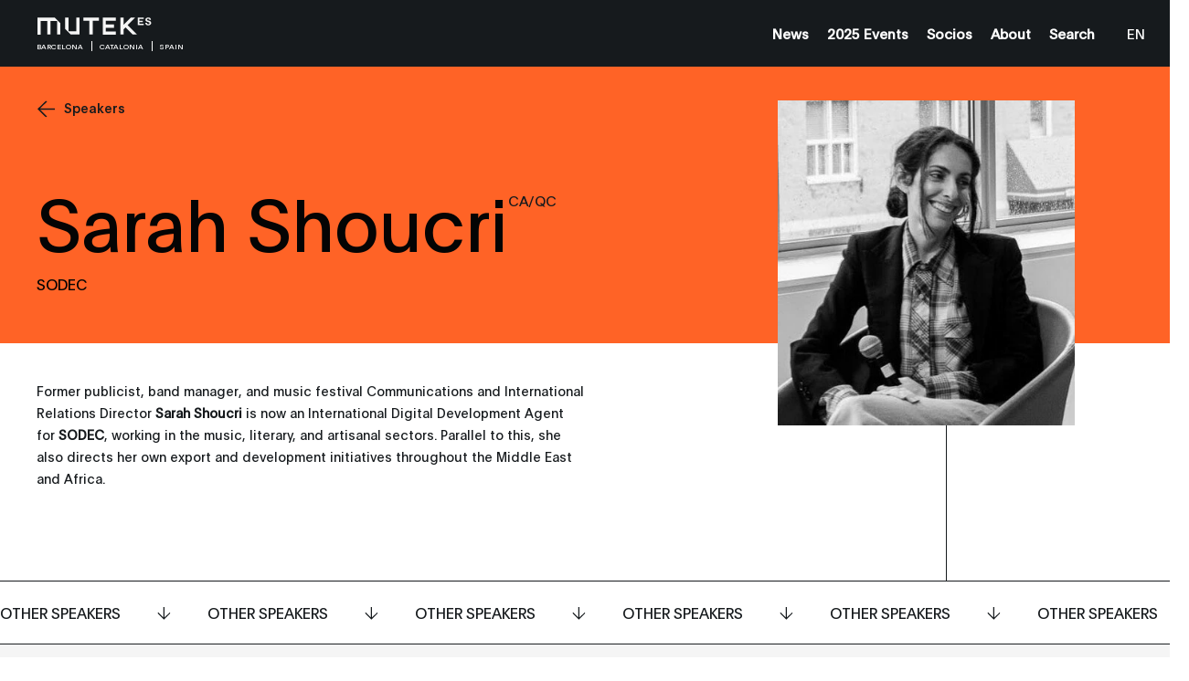

--- FILE ---
content_type: application/javascript
request_url: https://barcelona.mutek.org/js/build.min.js?v=1747073327
body_size: 63992
content:
console.log("%cAKFN - Mutek - 2019","color:#fff; background-color:#000; padding:5px 10px; font-size:14px;"),function(e){var t={};function i(n){if(t[n])return t[n].exports;var r=t[n]={i:n,l:!1,exports:{}};return e[n].call(r.exports,r,r.exports,i),r.l=!0,r.exports}i.m=e,i.c=t,i.d=function(e,t,n){i.o(e,t)||Object.defineProperty(e,t,{enumerable:!0,get:n})},i.r=function(e){"undefined"!=typeof Symbol&&Symbol.toStringTag&&Object.defineProperty(e,Symbol.toStringTag,{value:"Module"}),Object.defineProperty(e,"__esModule",{value:!0})},i.t=function(e,t){if(1&t&&(e=i(e)),8&t)return e;if(4&t&&"object"==typeof e&&e&&e.__esModule)return e;var n=Object.create(null);if(i.r(n),Object.defineProperty(n,"default",{enumerable:!0,value:e}),2&t&&"string"!=typeof e)for(var r in e)i.d(n,r,function(t){return e[t]}.bind(null,r));return n},i.n=function(e){var t=e&&e.__esModule?function(){return e.default}:function(){return e};return i.d(t,"a",t),t},i.o=function(e,t){return Object.prototype.hasOwnProperty.call(e,t)},i.p="",i(i.s=180)}({0:function(e,t,i){"use strict";function n(e,t){for(var i=0;i<t.length;i++){var n=t[i];n.enumerable=n.enumerable||!1,n.configurable=!0,"value"in n&&(n.writable=!0),Object.defineProperty(e,n.key,n)}}var r=function(){function e(){!function(e,t){if(!(e instanceof t))throw new TypeError("Cannot call a class as a function")}(this,e)}var t,i,r;return t=e,r=[{key:"emit",value:function(t){var i=arguments.length>1&&void 0!==arguments[1]?arguments[1]:null,n=e.eventsList[t];if(n)for(var r=0,o=n.length;r<o;r++)n[r].fn(i);else e.debug&&console.warn("EventsManager :: Emit :: Currently no listeners for this event : ",t)}},{key:"on",value:function(t,i){t&&""!==t||(e.debug?console.warn("EventsManager :: EMPTY EVENT ::",t):e.debug&&console.log("%cEventsManager :: ON :: ".concat(t),"color:#BBB;")),e.eventsList[t]||(e.eventsList[t]=[]),e.eventsList[t].push({fn:i})}},{key:"once",value:function(t,i){var n=function n(r){e.off(t,n),i(r)};n._=i,e.on(t,n)}},{key:"off",value:function(t,i){var n=e.eventsList[t];if(n)if(i){e.debug&&console.log("%cEventsManager :: OFF :: ".concat(t),"color:#BBB;");for(var r=[],o=0,s=n.length;o<s;o++){var a=n[o];a.fn!==i&&a.fn._!==i&&r.push(a)}r.length>0?e.eventsList[t]=r:delete e.eventsList[t]}else e.debug&&console.warn("EventsManager :: Off :: Callback is undefined",t);else e.debug&&console.warn("EventsManager :: Off :: Currently no listeners for this event : ",t)}},{key:"verbose",value:function(t){e.debug=t}}],(i=null)&&n(t.prototype,i),r&&n(t,r),e}();r.eventsList={},r.debug=!1,t.a=r},1:function(e,t,i){"use strict";var n;function r(e,t,i){return t in e?Object.defineProperty(e,t,{value:i,enumerable:!0,configurable:!0,writable:!0}):e[t]=i,e}var o=(r(n={HEADER_HIDE:"HEADER_HIDE",HEADER_SHOW:"HEADER_SHOW",HEADER_HIDE_DONE:"HEADER_HIDE_DONE",HEADER_SHOW_DONE:"HEADER_SHOW_DONE"},"HEADER_SHOW","HEADER_SHOW"),r(n,"HEADER_MENU_CLOSE","HEADER_MENU_CLOSE"),r(n,"HEADER_MENU_OPEN","HEADER_MENU_OPEN"),r(n,"HEADER_NAV_CHANGE","HEADER_NAV_CHANGE"),r(n,"HEADER_STICKY_TOGGLE","HEADER_STICKY_TOGGLE"),r(n,"LOADER_DISPLAY","@router / LOADER_DISPLAY"),r(n,"LOADER_HIDE","@router / LOADER_HIDE"),r(n,"TRANSITION_TITLE","@transition / TRANSITION_TITLE"),r(n,"TRANSITION_SINGLE_TITLE","@transition / TRANSITION_SINGLE_TITLE"),r(n,"TRANSITION_SINGLE_TITLE_RESET_LISTENERS","@transition / TRANSITION_SINGLE_TITLE_RESET_LISTENERS"),r(n,"FILTER_RESET_POS","@transition / FILTER_RESET_POS"),r(n,"FEED_LEAVE_CURSOR","@transition / FEED_LEAVE_CURSOR"),r(n,"FEED_HOVER_CURSOR","@transition / FEED_HOVER_CURSOR"),r(n,"FEED_BLOCK_CLICK","@transition / FEED_BLOCK_CLICK"),r(n,"FEED_PAGE_CLOSE","@transition / FEED_PAGE_CLOSE"),r(n,"FEED_ENTER","@transition / FEED_ENTER"),r(n,"FEED_DNA_LEAVE","@transition / FEED_DNA_LEAVE"),r(n,"FEED_DNA_ENTER","@transition / FEED_DNA_ENTER"),r(n,"FEED_LEAVE","@transition / FEED_LEAVE"),r(n,"FEED_LOADMORE_COMPLETE","@transition / FEED_LOADMORE_COMPLETE"),r(n,"FEED_TO_FEED","@transition / FEED_TO_FEED"),r(n,"SINGLE_M_POSITON","@transition / SINGLE_M_POSITON"),r(n,"FEED_BLOCK_HOVER","@transition / FEED_BLOCK_HOVER"),r(n,"FEED_BLOCK_LEAVE","@transition / FEED_BLOCK_LEAVE"),r(n,"CHANGE_FILTERS","@transition / CHANGE_FILTERS"),r(n,"FAQ_OPENED","FAQ_OPENED"),n);t.a=o},10:function(e,t,i){"use strict";i(26);function n(e,t){for(var i=0;i<t.length;i++){var n=t[i];n.enumerable=n.enumerable||!1,n.configurable=!0,"value"in n&&(n.writable=!0),Object.defineProperty(e,n.key,n)}}var r=function(){function e(t){!function(e,t){if(!(e instanceof t))throw new TypeError("Cannot call a class as a function")}(this,e),this.id=t,this.verbose=!1}var t,i,r;return t=e,(i=[{key:"setView",value:function(){this.verbose&&console.log("View ".concat(this.id," :: setView")),this.$view=document.querySelector(".view__".concat(this.id))}},{key:"enter",value:function(e,t){this.setView(),this.beforeDisplay(e),this.display(e,t)}},{key:"beforeDisplay",value:function(e){this.verbose&&console.log("View ".concat(this.id," :: beforeDisplay"))}},{key:"display",value:function(e,t){t()}},{key:"willLeave",value:function(e,t){t()}},{key:"leave",value:function(e,t){this.hide(e,t)}},{key:"hide",value:function(e,t){t(),this.afterHide(e)}},{key:"afterHide",value:function(e){this.verbose&&console.log("View ".concat(this.id," :: afterHide")),this.dispose(e)}},{key:"dispose",value:function(e){this.verbose&&console.log("View ".concat(this.id," :: dispose")),this.$view=null}}])&&n(t.prototype,i),r&&n(t,r),e}();t.a=r},12:function(e,t,i){"use strict";var n=i(2),r=i(0),o=i(10),s=i(7);function a(e,t){for(var i=0;i<t.length;i++){var n=t[i];n.enumerable=n.enumerable||!1,n.configurable=!0,"value"in n&&(n.writable=!0),Object.defineProperty(e,n.key,n)}}var l=function(){function e(t,i){var n=arguments.length>2&&void 0!==arguments[2]&&arguments[2];!function(e,t){if(!(e instanceof t))throw new TypeError("Cannot call a class as a function")}(this,e),this.leavePrevView=this.leavePrevView.bind(this),this.enterNextView=this.enterNextView.bind(this),this.appendNextView=this.appendNextView.bind(this),this.removePrevView=this.removePrevView.bind(this),this.prevView=t,this.nextView=i,this.reverse=n}var t,i,l;return t=e,(i=[{key:"delay",value:function(){var e=arguments.length>0&&void 0!==arguments[0]?arguments[0]:500;return function(){return new s.a((function(t,i){setTimeout((function(){t()}),e)}))}}},{key:"appendNextView",value:function(){return this.prevViewExists()&&r.a.emit(n.a.Router.VIEW_ADD),s.a.resolve()}},{key:"enterNextView",value:function(){var e=this;return new s.a((function(t,i){r.a.emit(n.a.Router.VIEW_ENTER,{id:e.nextView.id}),e.nextView.enter(e.prevView.id,(function(){r.a.emit(n.a.Router.VIEW_ENTERED,{id:e.nextView.id}),t()}))})).catch((function(e){throw e}))}},{key:"leavePrevView",value:function(){var e=this;return this.prevViewExists()?new s.a((function(t,i){r.a.emit(n.a.Router.VIEW_LEAVE,{id:e.prevView.id}),e.prevView.leave(e.nextView.id,(function(){r.a.emit(n.a.Router.VIEW_LEFT,{id:e.prevView.id}),t()}))})).catch((function(e){throw e})):s.a.resolve()}},{key:"removePrevView",value:function(){return this.prevViewExists()&&r.a.emit(n.a.Router.VIEW_REMOVE,{id:this.prevView.id}),s.a.resolve()}},{key:"play",value:function(){return this.leavePrevView().then(this.appendNextView).then(this.removePrevView).then(this.enterNextView).catch(this.onError)}},{key:"prevViewExists",value:function(){return this.prevView instanceof o.a}},{key:"onError",value:function(e){if(e)throw e;throw new Error("Router :: error happened during transition.")}}])&&a(t.prototype,i),l&&a(t,l),e}();t.a=l},13:function(e,t,i){"use strict";function n(e){return(n="function"==typeof Symbol&&"symbol"==typeof Symbol.iterator?function(e){return typeof e}:function(e){return e&&"function"==typeof Symbol&&e.constructor===Symbol&&e!==Symbol.prototype?"symbol":typeof e})(e)}function r(e,t){for(var i=0;i<t.length;i++){var n=t[i];n.enumerable=n.enumerable||!1,n.configurable=!0,"value"in n&&(n.writable=!0),Object.defineProperty(e,n.key,n)}}var o=function(){function e(){var t=this;!function(e,t){if(!(e instanceof t))throw new TypeError("Cannot call a class as a function")}(this,e),this.players=[],this.isLoadedApi=!1;var i="https://player.vimeo.com/api/player.js";if(!(document.querySelectorAll('[src="'+i+'"]').length>0))new Promise((function(e,t){var n=document.createElement("script");n.onload=e,n.onerror=t,n.src=i,document.getElementsByTagName("head")[0].appendChild(n)})).then((function(){t.isLoadedApi=!0}))}var t,i,o;return t=e,o=[{key:"start",value:function(){e.instance||(e.instance=new e)}},{key:"pauseAllPlayersExceptOneIsPlaying",value:function(t){for(var i=e.instance.players,n=t,r=0;r<i.length;r++)i[r].id!=n?(i[r].stop(),i[r].hasPoster&&i[r].displayPoster(),i[r].playerInfos.isPlaying=!1):i[r].playerInfos.isPlaying=!0}},{key:"bind",value:function(t,i){var r=e.instance.players;if("string"==typeof t)if("object"===n(i)){for(var o=0;o<r.length;o++)if(t===r[o].id)return void console.warn("VimeoManager :: Bind :: ID already used !",t);r.push(i)}else console.error("VimeoManager :: Bind :: object",i);else console.error("VimeoManager :: Bind :: Invalid ID",t)}},{key:"stopAllPlayers",value:function(){for(var t=e.instance.players,i=0;i<t.length;i++)t[i].stop(),t[i].hasPoster&&t[i].displayPoster(),t[i].isPlaying=!1}},{key:"unbind",value:function(t){var i=e.instance.players;if("string"==typeof t)for(var n=0;n<i.length;n++)t===i[n].id&&i.splice(n,1);else console.error("VimeoManager :: unBind :: Invalid ID",t)}}],(i=null)&&r(t.prototype,i),o&&r(t,o),e}();t.a=o},17:function(e,t,i){"use strict";function n(e,t){for(var i=0;i<t.length;i++){var n=t[i];n.enumerable=n.enumerable||!1,n.configurable=!0,"value"in n&&(n.writable=!0),Object.defineProperty(e,n.key,n)}}var r=function(){function e(t){!function(e,t){if(!(e instanceof t))throw new TypeError("Cannot call a class as a function")}(this,e),this.onMouseEnter=this.onMouseEnter.bind(this),this.dispose=this.dispose.bind(this),this.$view=t,this.$label=this.$view.querySelector(".btn-label"),this.$svgArrow=this.$view.querySelector("svg"),this.$svgContainer=this.$view.querySelector(".btn__svg"),this.$svgContainer||(this.$view.insertAdjacentHTML("beforeend",'<span class="btn__svg"></span>'),this.$svgContainer=this.$view.querySelector(".btn__svg")),!this.$svgArrow&&this.$svgContainer?(this.$svgContainer.innerHTML='<svg xmlns="http://www.w3.org/2000/svg" viewBox="0 0 24.85 24.85"><defs><style>.cls-1-arrow-external{fill:none;stroke:#000;stroke-miterlimit:10;}</style></defs><g id="Calque_1-2" data-name="Calque 1"><line class="cls-1-arrow-external" x1="0.35" y1="24.5" x2="24.35" y2="0.5"/><polyline class="cls-1-arrow-external" points="24.35 24.4 24.35 0.5 0.46 0.5"/></g></svg>',this.$svgArrow=this.$view.querySelector("svg")):this.$svgArrow||(this.$view.innerHTML+='<span class="btn__svg"><svg xmlns="http://www.w3.org/2000/svg" viewBox="0 0 24.85 24.85"><defs><style>.cls-1-arrow-external{fill:none;stroke:#000;stroke-miterlimit:10;}</style></defs><g id="Calque_1-2" data-name="Calque 1"><line class="cls-1-arrow-external" x1="0.35" y1="24.5" x2="24.35" y2="0.5"/><polyline class="cls-1-arrow-external" points="24.35 24.4 24.35 0.5 0.46 0.5"/></g></svg></span>',this.$svgArrow=this.$view.querySelector("svg")),this.createTimeline(),this.$view.addEventListener("mouseenter",this.onMouseEnter)}var t,i,r;return t=e,(i=[{key:"createTimeline",value:function(){var e=this;this.tl=gsap.timeline({paused:!0}),this.tl.fromTo(this.$svgArrow,{x:0},{duration:.3,opacity:1,x:40,y:-40,ease:"power2.in"}),this.tl.to(this.$label,{duration:.3,opacity:1,x:40,y:-40,delay:-.15,ease:"power2.in"}),this.tl.set(this.$svgArrow,{opacity:1,x:-45,y:45}),this.tl.set(this.$label,{opacity:1,x:-45,y:45}),this.tl.to(this.$svgArrow,{duration:.3,opacity:1,x:0,y:0}),this.tl.to(this.$label,{duration:.3,opacity:1,x:0,y:0,delay:-.2,ease:"power1.out",onComplete:function(){e.$view.addEventListener("mouseenter",e.onMouseEnter)}})}},{key:"onMouseEnter",value:function(e){this.$view.removeEventListener("mouseenter",this.onMouseEnter),this.$svgArrow&&(this.$svgArrow.style=""),this.tl.seek(0),this.tl.play()}},{key:"dispose",value:function(){this.tl&&(this.tl.kill(),this.tl=null),this.$view.removeEventListener("mouseenter",this.onMouseEnter)}}])&&n(t.prototype,i),r&&n(t,r),e}();t.a=r},18:function(e,t,i){"use strict";function n(e){return(n="function"==typeof Symbol&&"symbol"==typeof Symbol.iterator?function(e){return typeof e}:function(e){return e&&"function"==typeof Symbol&&e.constructor===Symbol&&e!==Symbol.prototype?"symbol":typeof e})(e)}function r(e,t){for(var i=0;i<t.length;i++){var n=t[i];n.enumerable=n.enumerable||!1,n.configurable=!0,"value"in n&&(n.writable=!0),Object.defineProperty(e,n.key,n)}}var o=function(){function e(){var t=this;!function(e,t){if(!(e instanceof t))throw new TypeError("Cannot call a class as a function")}(this,e),this.players=[],this.isLoadedApi=!1;var i="https://www.youtube.com/iframe_api";if(!(document.querySelectorAll('[src="'+i+'"]').length>0))new Promise((function(e,t){var n=document.createElement("script");n.onload=e,n.onerror=t,n.src=i,document.getElementsByTagName("head")[0].appendChild(n)})).then((function(){window.onYouTubeIframeAPIReady=function(){window.YTIsLoaded=!0,t.isLoadedApi=!0}}))}var t,i,o;return t=e,o=[{key:"start",value:function(){e.instance||(e.instance=new e)}},{key:"bind",value:function(t,i){var r=e.instance.players;if("string"==typeof t)if("object"===n(i)){for(var o=0;o<r.length;o++)if(t===r[o].id)return void console.warn("YoutubeManager :: Bind :: ID already used !",t);r.push(i)}else console.error("YoutubeManager :: Bind :: object",i);else console.error("YoutubeManager :: Bind :: Invalid ID",t)}},{key:"pauseAllPlayersExceptOneIsPlaying",value:function(t){for(var i=e.instance.players,n=t,r=0;r<i.length;r++)i[r].id!=n?(i[r].stop(),i[r].hasPoster&&i[r].displayPoster(),i[r].isPlaying=!1):(i[r].isPlaying=!0,!i[r].checkPercentView&&i[r].hasTracking&&i[r].percentViewed())}},{key:"stopAllPlayers",value:function(){for(var t=e.instance.players,i=0;i<t.length;i++)t[i].stop(),t[i].hasPoster&&t[i].displayPoster(),t[i].playerInfos.isPlaying=!1}},{key:"unbind",value:function(t){var i=e.instance.players;if("string"==typeof t)for(var n=0;n<i.length;n++)t===i[n].id&&i.splice(n,1);else console.error("YoutubeManager :: unBind :: Invalid ID",t)}}],(i=null)&&r(t.prototype,i),o&&r(t,o),e}();t.a=o},180:function(e,t,i){i(95),e.exports=i(182)},182:function(e,t,i){"use strict";i.r(t);var n=i(3),r=i(75),o=i(45),s=i(46),a=i(4),l=i(25),c=i(76),u=i(18),f=i(13),p=i(26),d=i(12),v=i(1),y=i(0);function g(e){return(g="function"==typeof Symbol&&"symbol"==typeof Symbol.iterator?function(e){return typeof e}:function(e){return e&&"function"==typeof Symbol&&e.constructor===Symbol&&e!==Symbol.prototype?"symbol":typeof e})(e)}function b(e,t){for(var i=0;i<t.length;i++){var n=t[i];n.enumerable=n.enumerable||!1,n.configurable=!0,"value"in n&&(n.writable=!0),Object.defineProperty(e,n.key,n)}}function w(e,t){return!t||"object"!==g(t)&&"function"!=typeof t?function(e){if(void 0===e)throw new ReferenceError("this hasn't been initialised - super() hasn't been called");return e}(e):t}function m(e){return(m=Object.setPrototypeOf?Object.getPrototypeOf:function(e){return e.__proto__||Object.getPrototypeOf(e)})(e)}function k(e,t){return(k=Object.setPrototypeOf||function(e,t){return e.__proto__=t,e})(e,t)}var $=function(e){function t(e,i){var n,r;return function(e,t){if(!(e instanceof t))throw new TypeError("Cannot call a class as a function")}(this,t),(r=w(this,m(t).call(this,e,i))).hideLoader=(n=r).hideLoader.bind(n),r.displayLoader=(n=r).displayLoader.bind(n),r.prevView=e,r.nextView=i,r}var i,n,r;return function(e,t){if("function"!=typeof t&&null!==t)throw new TypeError("Super expression must either be null or a function");e.prototype=Object.create(t&&t.prototype,{constructor:{value:e,writable:!0,configurable:!0}}),t&&k(e,t)}(t,e),i=t,(n=[{key:"displayLoader",value:function(){var e=this;return new Promise((function(t,i){y.a.emit(v.a.LOADER_DISPLAY,{onComplete:t,nextView:e.nextView})}))}},{key:"hideLoader",value:function(){var e=this;return new Promise((function(t,i){y.a.emit(v.a.LOADER_HIDE,{onComplete:t,nextView:e.nextView})}))}},{key:"play",value:function(){return this.displayLoader().then(this.leavePrevView).then(this.load).then(this.appendNextView).then(this.removePrevView).then((function(){return new Promise((function(e,t){window.scrollTo(0,0,0),e()}))})).then(this.enterNextView).then(this.hideLoader)}}])&&b(i.prototype,n),r&&b(i,r),t}(d.a),S=i(10);function E(e,t){for(var i=0;i<t.length;i++){var n=t[i];n.enumerable=n.enumerable||!1,n.configurable=!0,"value"in n&&(n.writable=!0),Object.defineProperty(e,n.key,n)}}var L=function(){function e(t,i){!function(e,t){if(!(e instanceof t))throw new TypeError("Cannot call a class as a function")}(this,e),this.onScroll=this.onScroll.bind(this),this.dispose=this.dispose.bind(this),this.updateBlockHeight=this.updateBlockHeight.bind(this),this.$el=t,this.index=i,this.offset=49,this.color=this.$el.getAttribute("data-header-color"),this.posYDown=this.$el.getBoundingClientRect().top,this.posYUp=this.$el.getBoundingClientRect().bottom,this.blockHeight=this.$el.clientHeight,this.updateBlockHeight()}var t,i,n;return t=e,(i=[{key:"updateBlockHeight",value:function(){this.blockHeight=this.$el.clientHeight}},{key:"onScroll",value:function(){this.$el&&(this.posYDown=this.$el.getBoundingClientRect().top+NSFW.currentScrollTop,this.posYUp=this.$el.getBoundingClientRect().bottom+NSFW.currentScrollTop),"up"===NSFW.currentScrollDirection?document.documentElement.scrollTop<this.posYUp-this.offset&&document.documentElement.scrollTop>this.posYUp-this.offset-this.blockHeight&&y.a.emit(v.a.HEADER_NAV_CHANGE,this.color):document.documentElement.scrollTop>this.posYDown-this.offset&&document.documentElement.scrollTop<this.posYDown-this.offset+this.blockHeight&&y.a.emit(v.a.HEADER_NAV_CHANGE,this.color)}},{key:"dispose",value:function(){this.onScroll=null,this.$el=null,this.index=null,this.offset=null,this.color=null,this.posY=null}}])&&E(t.prototype,i),n&&E(t,n),e}();function _(e,t){for(var i=0;i<t.length;i++){var n=t[i];n.enumerable=n.enumerable||!1,n.configurable=!0,"value"in n&&(n.writable=!0),Object.defineProperty(e,n.key,n)}}var O=function(){function e(t){!function(e,t){if(!(e instanceof t))throw new TypeError("Cannot call a class as a function")}(this,e),this.dispose=this.dispose.bind(this),this.$view=t,this.$sections=this.$view.querySelectorAll("[data-header-color]"),this.sectionsComponent=[],this.setSectionsComponent()}var t,i,n;return t=e,(i=[{key:"setSectionsComponent",value:function(){for(var e=0;e<this.$sections.length;e++){var t=this.$sections[e],i=new L(t,e);this.sectionsComponent.push(i)}}},{key:"dispose",value:function(){for(var e=0;e<this.sectionsComponent.length;e++)this.sectionsComponent[e].dispose();this.$view=null,this.$sections=null,this.sectionsComponent=null}}])&&_(t.prototype,i),n&&_(t,n),e}(),T=i(47),P=i(17),A=i(67),C=i(48),x=i(68);function M(e,t){for(var i=0;i<t.length;i++){var n=t[i];n.enumerable=n.enumerable||!1,n.configurable=!0,"value"in n&&(n.writable=!0),Object.defineProperty(e,n.key,n)}}var N=function(){function e(){!function(e,t){if(!(e instanceof t))throw new TypeError("Cannot call a class as a function")}(this,e),this.onLinkClick=this.onLinkClick.bind(this),this.$internalLinks=document.querySelectorAll("[data-hero-title]"),this.addListeners()}var t,i,n;return t=e,(i=[{key:"addListeners",value:function(){for(var e=0;e<this.$internalLinks.length;e++)this.$internalLinks[e].addEventListener("click",this.onLinkClick)}},{key:"onLinkClick",value:function(e){if(1!=e.ctrlKey&&"_blank"!=e.currentTarget.getAttribute("target")){var t=e.currentTarget.getAttribute("data-hero-title");y.a.emit(v.a.TRANSITION_TITLE,t)}}},{key:"dispose",value:function(){for(var e=0;e<this.$internalLinks.length;e++)this.$internalLinks[e].removeEventListener("click",this.onLinkClick)}}])&&M(t.prototype,i),n&&M(t,n),e}();function j(e,t){for(var i=0;i<t.length;i++){var n=t[i];n.enumerable=n.enumerable||!1,n.configurable=!0,"value"in n&&(n.writable=!0),Object.defineProperty(e,n.key,n)}}var D=function(){function e(t){!function(e,t){if(!(e instanceof t))throw new TypeError("Cannot call a class as a function")}(this,e),this.$view=t,this.$body=document.querySelector("body"),this.siteTimezone=this.$body.dataset.siteTimezone,this.dateType=this.$view.dataset.dateType,console.log(this.$view.dataset.dateCompare),this.compareDate="0"!=this.$view.dataset.dateCompare,this.timeString=this.$view.dataset.dateTime?this.$view.dataset.dateTime:"","single"==this.dateType?this.startDate=this.$view.dataset.date:(this.startDate=this.$view.dataset.startDate,this.endDate=this.$view.dataset.endDate),this.startDate&&this.convertDate()}var t,i,n;return t=e,(i=[{key:"convertDate",value:function(){var e=new Intl.DateTimeFormat("en-US",{day:"numeric",timeZone:this.siteTimezone}).format(new Date(1e3*this.startDate)),t=new Date(1e3*this.startDate),i=t.getDate()-e;if("single"==this.dateType)this.$view.innerHTML=this.formatDate(t,this.compareDate)+this.getCompare(i);else{var n=new Date(1e3*this.endDate);this.$view.innerHTML=this.formatDate(t,!1)+'<span class="underscore">_</span>'+this.formatDate(n,this.compareDate,i)+this.getCompare(i)}}},{key:"getCompare",value:function(e){return e>0&&this.compareDate?" (+"+e+")":e<0&&this.compareDate?" ("+e+")":this.timeString.length>0?" <small class='caption'>"+this.timeString+"</small>":""}},{key:"formatDate",value:function(e,t){return("0"+e.getHours()).slice(-2)+":"+("0"+e.getMinutes()).slice(-2)+(t?" "+this.getGMTTimeZone(e):"")}},{key:"getGMTTimeZone",value:function(e){var t="",i=-e.getTimezoneOffset()/60*100;return i>=0&&(t+="+"),"GMT"+(t+=(Math.abs(i)<100?"0.":"")+i/100)}}])&&j(t.prototype,i),n&&j(t,n),e}(),R=i(6);function I(e){return(I="function"==typeof Symbol&&"symbol"==typeof Symbol.iterator?function(e){return typeof e}:function(e){return e&&"function"==typeof Symbol&&e.constructor===Symbol&&e!==Symbol.prototype?"symbol":typeof e})(e)}function q(e,t){for(var i=0;i<t.length;i++){var n=t[i];n.enumerable=n.enumerable||!1,n.configurable=!0,"value"in n&&(n.writable=!0),Object.defineProperty(e,n.key,n)}}function B(e,t){return!t||"object"!==I(t)&&"function"!=typeof t?function(e){if(void 0===e)throw new ReferenceError("this hasn't been initialised - super() hasn't been called");return e}(e):t}function W(e,t,i){return(W="undefined"!=typeof Reflect&&Reflect.get?Reflect.get:function(e,t,i){var n=function(e,t){for(;!Object.prototype.hasOwnProperty.call(e,t)&&null!==(e=F(e)););return e}(e,t);if(n){var r=Object.getOwnPropertyDescriptor(n,t);return r.get?r.get.call(i):r.value}})(e,t,i||e)}function F(e){return(F=Object.setPrototypeOf?Object.getPrototypeOf:function(e){return e.__proto__||Object.getPrototypeOf(e)})(e)}function H(e,t){return(H=Object.setPrototypeOf||function(e,t){return e.__proto__=t,e})(e,t)}var V=function(e){function t(e,i){var n,r=arguments.length>2&&void 0!==arguments[2]?arguments[2]:{};return function(e,t){if(!(e instanceof t))throw new TypeError("Cannot call a class as a function")}(this,t),(n=B(this,F(t).call(this,e,i,r))).$view=i,n.$svgArrow=n.$view.querySelector("svg"),n}var i,n,r;return function(e,t){if("function"!=typeof t&&null!==t)throw new TypeError("Super expression must either be null or a function");e.prototype=Object.create(t&&t.prototype,{constructor:{value:e,writable:!0,configurable:!0}}),t&&H(e,t)}(t,e),i=t,(n=[{key:"display",value:function(){W(F(t.prototype),"display",this).call(this),this.tl=gsap.timeline(),this.tl.to(this.$svgArrow,{duration:.3,opacity:0,x:30,y:-30,delay:.3}),this.tl.set(this.$svgArrow,{opacity:0,x:-15,y:15}),this.tl.to(this.$svgArrow,{duration:.3,opacity:1,x:0,y:0})}},{key:"hide",value:function(){}},{key:"dispose",value:function(){W(F(t.prototype),"dispose",this).call(this),this.tl&&(this.tl.kill(),this.tl=null)}}])&&q(i.prototype,n),r&&q(i,r),t}(R.a);function U(e){return(U="function"==typeof Symbol&&"symbol"==typeof Symbol.iterator?function(e){return typeof e}:function(e){return e&&"function"==typeof Symbol&&e.constructor===Symbol&&e!==Symbol.prototype?"symbol":typeof e})(e)}function G(e,t){for(var i=0;i<t.length;i++){var n=t[i];n.enumerable=n.enumerable||!1,n.configurable=!0,"value"in n&&(n.writable=!0),Object.defineProperty(e,n.key,n)}}function z(e,t){return!t||"object"!==U(t)&&"function"!=typeof t?function(e){if(void 0===e)throw new ReferenceError("this hasn't been initialised - super() hasn't been called");return e}(e):t}function Y(e,t,i){return(Y="undefined"!=typeof Reflect&&Reflect.get?Reflect.get:function(e,t,i){var n=function(e,t){for(;!Object.prototype.hasOwnProperty.call(e,t)&&null!==(e=X(e)););return e}(e,t);if(n){var r=Object.getOwnPropertyDescriptor(n,t);return r.get?r.get.call(i):r.value}})(e,t,i||e)}function X(e){return(X=Object.setPrototypeOf?Object.getPrototypeOf:function(e){return e.__proto__||Object.getPrototypeOf(e)})(e)}function K(e,t){return(K=Object.setPrototypeOf||function(e,t){return e.__proto__=t,e})(e,t)}var J=function(e){function t(e,i){var n,r=arguments.length>2&&void 0!==arguments[2]?arguments[2]:{};return function(e,t){if(!(e instanceof t))throw new TypeError("Cannot call a class as a function")}(this,t),(n=z(this,X(t).call(this,e,i,r))).$view=i,n.$svgArrow=n.$view.querySelector("svg"),n}var i,n,r;return function(e,t){if("function"!=typeof t&&null!==t)throw new TypeError("Super expression must either be null or a function");e.prototype=Object.create(t&&t.prototype,{constructor:{value:e,writable:!0,configurable:!0}}),t&&K(e,t)}(t,e),i=t,(n=[{key:"display",value:function(){Y(X(t.prototype),"display",this).call(this),this.tl=gsap.timeline(),this.tl.to(this.$svgArrow,{duration:.3,opacity:0,x:30,delay:.3}),this.tl.set(this.$svgArrow,{opacity:0,x:-15}),this.tl.to(this.$svgArrow,{duration:.3,opacity:1,x:0})}},{key:"hide",value:function(){}},{key:"dispose",value:function(){Y(X(t.prototype),"dispose",this).call(this),this.tl&&(this.tl.kill(),this.tl=null)}}])&&G(i.prototype,n),r&&G(i,r),t}(R.a);function Z(e){return(Z="function"==typeof Symbol&&"symbol"==typeof Symbol.iterator?function(e){return typeof e}:function(e){return e&&"function"==typeof Symbol&&e.constructor===Symbol&&e!==Symbol.prototype?"symbol":typeof e})(e)}function Q(e,t){for(var i=0;i<t.length;i++){var n=t[i];n.enumerable=n.enumerable||!1,n.configurable=!0,"value"in n&&(n.writable=!0),Object.defineProperty(e,n.key,n)}}function ee(e,t){return!t||"object"!==Z(t)&&"function"!=typeof t?function(e){if(void 0===e)throw new ReferenceError("this hasn't been initialised - super() hasn't been called");return e}(e):t}function te(e,t,i){return(te="undefined"!=typeof Reflect&&Reflect.get?Reflect.get:function(e,t,i){var n=function(e,t){for(;!Object.prototype.hasOwnProperty.call(e,t)&&null!==(e=ie(e)););return e}(e,t);if(n){var r=Object.getOwnPropertyDescriptor(n,t);return r.get?r.get.call(i):r.value}})(e,t,i||e)}function ie(e){return(ie=Object.setPrototypeOf?Object.getPrototypeOf:function(e){return e.__proto__||Object.getPrototypeOf(e)})(e)}function ne(e,t){return(ne=Object.setPrototypeOf||function(e,t){return e.__proto__=t,e})(e,t)}var re=function(e){function t(e,i){var n,r=arguments.length>2&&void 0!==arguments[2]?arguments[2]:{};return function(e,t){if(!(e instanceof t))throw new TypeError("Cannot call a class as a function")}(this,t),(n=ee(this,ie(t).call(this,e,i,r))).$view=i,n.$svgArrow=n.$view.querySelector("svg"),n}var i,n,r;return function(e,t){if("function"!=typeof t&&null!==t)throw new TypeError("Super expression must either be null or a function");e.prototype=Object.create(t&&t.prototype,{constructor:{value:e,writable:!0,configurable:!0}}),t&&ne(e,t)}(t,e),i=t,(n=[{key:"display",value:function(){te(ie(t.prototype),"display",this).call(this),this.tl=gsap.timeline(),this.tl.to(this.$svgArrow,{duration:.3,opacity:0,y:30,delay:.3}),this.tl.set(this.$svgArrow,{opacity:0,y:-15}),this.tl.to(this.$svgArrow,{duration:.3,opacity:1,y:0})}},{key:"hide",value:function(){}},{key:"dispose",value:function(){te(ie(t.prototype),"dispose",this).call(this),this.tl&&(this.tl.kill(),this.tl=null)}}])&&Q(i.prototype,n),r&&Q(i,r),t}(R.a);function oe(e,t){for(var i=0;i<t.length;i++){var n=t[i];n.enumerable=n.enumerable||!1,n.configurable=!0,"value"in n&&(n.writable=!0),Object.defineProperty(e,n.key,n)}}var se=function(){function e(t,i){if(function(e,t){if(!(e instanceof t))throw new TypeError("Cannot call a class as a function")}(this,e),this.dispose=this.dispose.bind(this),this.$footerDesktop=t,this.$footerMobile=i,this.$swiperContainerDesktop=this.$footerDesktop.querySelector(".swiper-container"),this.$swiperContainerMobile=this.$footerMobile.querySelector(".swiper-container"),this.$slidesDesktop=this.$swiperContainerDesktop.querySelectorAll(".swiper-slide"),this.$slidesMobile=this.$swiperContainerMobile.querySelectorAll(".swiper-slide"),this.countSlidesDesktop=this.$slidesDesktop.length,this.countSlidesMobile=this.$slidesMobile.length,this.countSlidesDesktop>3)this.initSwipersDesktop();else for(var n=0;n<this.$slidesDesktop.length;n++){this.$slidesDesktop[n].style.marginRight="40px"}if(this.countSlidesMobile>2)this.initSwipersMobile();else for(var r=0;r<this.$slidesMobile.length;r++){this.$slidesMobile[r].style.marginRight="40px"}}var t,i,n;return t=e,(i=[{key:"initSwipersDesktop",value:function(){this.swiperDesktop=new Swiper(this.$swiperContainerDesktop,{autoplay:{delay:0,stopOnLastSlide:!1,disableOnInteraction:!1},spaceBetween:60,loop:!0,slidesPerView:"auto",freeMode:!0,speed:3e3,allowTouchMove:!1})}},{key:"initSwipersMobile",value:function(){this.swiperMobile=new Swiper(this.$swiperContainerMobile,{autoplay:{delay:0,stopOnLastSlide:!1,disableOnInteraction:!1},spaceBetween:20,loop:!0,slidesPerView:"auto",freeMode:!0,speed:3e3,allowTouchMove:!1})}},{key:"dispose",value:function(){this.swiperMobile&&this.swiperMobile.destroy(),this.swiperDesktop&&this.swiperDesktop.destroy()}}])&&oe(t.prototype,i),n&&oe(t,n),e}();function ae(e){return(ae="function"==typeof Symbol&&"symbol"==typeof Symbol.iterator?function(e){return typeof e}:function(e){return e&&"function"==typeof Symbol&&e.constructor===Symbol&&e!==Symbol.prototype?"symbol":typeof e})(e)}function le(e,t){for(var i=0;i<t.length;i++){var n=t[i];n.enumerable=n.enumerable||!1,n.configurable=!0,"value"in n&&(n.writable=!0),Object.defineProperty(e,n.key,n)}}function ce(e,t){return!t||"object"!==ae(t)&&"function"!=typeof t?function(e){if(void 0===e)throw new ReferenceError("this hasn't been initialised - super() hasn't been called");return e}(e):t}function ue(e,t,i){return(ue="undefined"!=typeof Reflect&&Reflect.get?Reflect.get:function(e,t,i){var n=function(e,t){for(;!Object.prototype.hasOwnProperty.call(e,t)&&null!==(e=he(e)););return e}(e,t);if(n){var r=Object.getOwnPropertyDescriptor(n,t);return r.get?r.get.call(i):r.value}})(e,t,i||e)}function he(e){return(he=Object.setPrototypeOf?Object.getPrototypeOf:function(e){return e.__proto__||Object.getPrototypeOf(e)})(e)}function fe(e,t){return(fe=Object.setPrototypeOf||function(e,t){return e.__proto__=t,e})(e,t)}var pe=function(e){function t(e,i){var n,r,o=arguments.length>2&&void 0!==arguments[2]?arguments[2]:{};return function(e,t){if(!(e instanceof t))throw new TypeError("Cannot call a class as a function")}(this,t),(r=ce(this,he(t).call(this,e,i,o))).dispose=(n=r).dispose.bind(n),r.$view=i,r.$lineHorizontal=r.$view.querySelector(".footer-main__line--horizontal"),r.$lineVertical=r.$view.querySelector(".footer-main__line--vertical"),r}var i,n,r;return function(e,t){if("function"!=typeof t&&null!==t)throw new TypeError("Super expression must either be null or a function");e.prototype=Object.create(t&&t.prototype,{constructor:{value:e,writable:!0,configurable:!0}}),t&&fe(e,t)}(t,e),i=t,(n=[{key:"display",value:function(){ue(he(t.prototype),"display",this).call(this),gsap.to(this.$lineHorizontal,{duration:1,scaleX:1,delay:.1}),gsap.to(this.$lineVertical,{duration:.8,scaleY:1,delay:.4})}},{key:"hide",value:function(){}},{key:"dispose",value:function(){ue(he(t.prototype),"dispose",this).call(this),this.$view=null}}])&&le(i.prototype,n),r&&le(i,r),t}(R.a);function de(e,t){for(var i=0;i<t.length;i++){var n=t[i];n.enumerable=n.enumerable||!1,n.configurable=!0,"value"in n&&(n.writable=!0),Object.defineProperty(e,n.key,n)}}var ve=function(){function e(){!function(e,t){if(!(e instanceof t))throw new TypeError("Cannot call a class as a function")}(this,e),this.animateDesktopScrollTop=this.animateDesktopScrollTop.bind(this),this.createScrollTopTimeline=this.createScrollTopTimeline.bind(this),this.scrollToTop=this.scrollToTop.bind(this),this.onMouseEnterLink=this.onMouseEnterLink.bind(this),this.onMouseLeaveLink=this.onMouseLeaveLink.bind(this),this.toggleBannerMobile=this.toggleBannerMobile.bind(this),this.$footerDesktop=document.querySelector(".footer-main__desktop"),this.$footerMobile=document.querySelector(".footer-main__mobile"),this.$btnScrollTopDesktop=document.querySelector(".footer-main__desktop .footer-main__middle-app-arrow svg"),this.$btnScrollTopDesktopContainer=document.querySelector(".footer-main__desktop .footer-main__middle-app-arrow-container"),this.$btnScrollTopMobile=document.querySelector(".footer-main__mobile .footer-main__middle-app-arrow svg"),this.$btnScrollTopMobileLabel=document.querySelector(".back-top-label"),this.$footerLinesContainer=this.$footerDesktop.querySelector(".footer-main__logos"),this.$footerDesktopPrimaryLinks=this.$footerDesktop.querySelectorAll(".footer-main__middle-link-primary"),this.$footerDesktopPrimaryLinksSvg=this.$footerDesktop.querySelectorAll(".footer-main__middle-link-primary svg"),this.$footerMobileBanner=this.$footerMobile.querySelector(".banner-links-footer"),this.isBannerMobileOpen=!1,this.init()}var t,i,n;return t=e,(i=[{key:"init",value:function(){this.$footerDesktop&&this.$footerMobile&&(this.footerLogos=new se(this.$footerDesktop,this.$footerMobile)),this.footerLinesAnimation=new pe("footer-lines",this.$footerLinesContainer),this.$btnScrollTopDesktopContainer&&this.$btnScrollTopDesktopContainer.addEventListener("mouseenter",this.animateDesktopScrollTop),this.$btnScrollTopDesktop&&this.$btnScrollTopDesktop.addEventListener("click",this.scrollToTop),this.$btnScrollTopMobile&&this.$btnScrollTopMobile.addEventListener("click",this.scrollToTop),this.$btnScrollTopMobileLabel&&this.$btnScrollTopMobileLabel.addEventListener("click",this.scrollToTop),this.$footerMobileBanner&&this.$footerMobileBanner.addEventListener("click",this.toggleBannerMobile);for(var e=0;e<this.$footerDesktopPrimaryLinks.length;e++){var t=this.$footerDesktopPrimaryLinks[e];t.addEventListener("mouseenter",this.onMouseEnterLink),t.addEventListener("mouseleave",this.onMouseLeaveLink)}this.createScrollTopTimeline()}},{key:"toggleBannerMobile",value:function(e){if(this.isBannerMobileOpen){var t=e.currentTarget,i=e.currentTarget.querySelector(".banner-links-footer__title");gsap.to(i,{duration:.3,css:{transform:"translateY(0px)",zIndex:""}}),gsap.set(t,{css:{position:"absolute"}}),t.classList.remove("opened"),this.isBannerMobileOpen=!1,this.$footerMobile.style.paddingBottom=""}else{var n=e.currentTarget,r=e.currentTarget.querySelector(".banner-links-footer__title");gsap.to(r,{duration:.3,css:{transform:"translateY(calc(-100% + 55px))",zIndex:-1}}),gsap.set(n,{css:{position:"relative"}}),n.classList.add("opened"),this.isBannerMobileOpen=!0,this.$footerMobile.style.paddingBottom="0"}}},{key:"onMouseEnterLink",value:function(e){var t=e.currentTarget.querySelector("svg");gsap.fromTo(t,{x:-62},{duration:.6,x:0,ease:"power4.out"})}},{key:"onMouseLeaveLink",value:function(e){var t=e.currentTarget.querySelector("svg");gsap.to(t,{duration:.6,x:62,ease:"power4.out"})}},{key:"scrollToTop",value:function(){window.scrollTo(0,0)}},{key:"createScrollTopTimeline",value:function(){var e=this;this.tl=gsap.timeline({paused:!0}),this.tl.to(this.$btnScrollTopDesktop,{duration:.3,y:-100,ease:"power2.in"}),this.tl.set(this.$btnScrollTopDesktop,{y:100}),this.tl.to(this.$btnScrollTopDesktop,{duration:.6,ease:"power4.out",y:0,onComplete:function(){e.$btnScrollTopDesktopContainer.addEventListener("mouseenter",e.animateDesktopScrollTop)}})}},{key:"animateDesktopScrollTop",value:function(e){this.$btnScrollTopDesktopContainer.removeEventListener("mouseenter",this.animateDesktopScrollTop),this.tl.seek(0),this.tl.play()}},{key:"dispose",value:function(){for(var e=0;e<this.$footerDesktopPrimaryLinks.length;e++){var t=this.$footerDesktopPrimaryLinks[e];t.removeEventListener("mouseenter",this.onMouseEnterLink),t.removeEventListener("mouseleave",this.onMouseLeaveLink)}this.$btnScrollTopDesktopContainer.removeEventListener("mouseenter",this.animateDesktopScrollTop),this.tl.kill(),this.tl=null,this.footerLogos&&this.footerLogos.dispose(),this.$btnScrollTopDesktop&&this.$btnScrollTopDesktop.removeEventListener("click",this.scrollToTop),this.$btnScrollTopMobileLabel&&this.$btnScrollTopMobileLabel.addEveremoveEventListenerntListener("click",this.scrollToTop)}}])&&de(t.prototype,i),n&&de(t,n),e}(),ye=i(37);function ge(e,t){for(var i=0;i<t.length;i++){var n=t[i];n.enumerable=n.enumerable||!1,n.configurable=!0,"value"in n&&(n.writable=!0),Object.defineProperty(e,n.key,n)}}var be=function(){function e(t,i,n){!function(e,t){if(!(e instanceof t))throw new TypeError("Cannot call a class as a function")}(this,e),this.stop=this.stop.bind(this),this.play=this.play.bind(this),this.onRaf=this.onRaf.bind(this),this.dispose=this.dispose.bind(this),this.$view=t,this.$title=this.$view.querySelector(".dynamic-banner__label-wrapper"),this.index=this.$view.getAttribute("data-index"),this.canvasIndex=n,this.windowWidth=i,this.titleWidth=this.$title.offsetWidth,this.currentPosition=0,this.speed=1,this.initialActive=!0,this.duplicateActive=!1,this.init()}var t,i,n;return t=e,(i=[{key:"init",value:function(){this.setInitialPosition(),this.duplicateTitle(),this.$labels=this.$title.parentNode.querySelectorAll(".dynamic-banner__label"),a.a.bind("scrolling-text-"+this.index+"-"+this.canvasIndex,this.onRaf)}},{key:"setInitialPosition",value:function(){this.currentPosition=0,this.$title.style.transform="translateX(".concat(this.currentPosition,"px)")}},{key:"duplicateTitle",value:function(){this.$duplicateTitle=this.$title.cloneNode(!0),this.$view.append(this.$duplicateTitle),this.currentDuplicatePosition=this.windowWidth,this.$duplicateTitle.style.transform="translateX(".concat(this.currentDuplicatePosition,"px)")}},{key:"onRaf",value:function(){this.initialActive&&(this.currentPosition-=this.speed,this.$title.style.transform="translateX(".concat(this.currentPosition,"px)")),this.duplicateActive&&(this.currentDuplicatePosition-=this.speed,this.$duplicateTitle.style.transform="translateX(".concat(this.currentDuplicatePosition,"px)")),!this.duplicateActive&&this.currentPosition<this.windowWidth-this.titleWidth&&(this.duplicateActive=!0),!this.initialActive&&this.duplicateActive&&this.currentDuplicatePosition<this.windowWidth-this.titleWidth&&(this.initialActive=!0),this.currentPosition+this.titleWidth<0&&(this.currentPosition=this.windowWidth,this.initialActive=!1),this.currentDuplicatePosition+this.titleWidth<0&&(this.currentDuplicatePosition=this.windowWidth,this.duplicateActive=!1)}},{key:"stop",value:function(){gsap.to(this.$view,{duration:.6,opacity:1,y:-50})}},{key:"play",value:function(){gsap.fromTo(this.$view,{opacity:1,y:50},{duration:.9,opacity:1,y:0})}},{key:"dispose",value:function(){a.a.unbind("scrolling-text-"+this.index+"-"+this.canvasIndex,this.onRaf)}}])&&ge(t.prototype,i),n&&ge(t,n),e}();function we(e,t){for(var i=0;i<t.length;i++){var n=t[i];n.enumerable=n.enumerable||!1,n.configurable=!0,"value"in n&&(n.writable=!0),Object.defineProperty(e,n.key,n)}}var me=function(){function e(t,i){!function(e,t){if(!(e instanceof t))throw new TypeError("Cannot call a class as a function")}(this,e),this.dispose=this.dispose.bind(this),this.$view=t,this.$view&&(this.$banners=this.$view.querySelectorAll(".dynamic-banner__wrapper")),this.banners=[],this.currentIndex=0,this.canvasIndex=i,this.$view&&this.initComponents()}var t,i,n;return t=e,(i=[{key:"initComponents",value:function(){for(var e=0;e<this.$banners.length;e++){var t=this.$banners[e];this.banners.push(new be(t,this.$view.offsetWidth,this.canvasIndex+"-"+e)),0==e&&this.banners[0].play()}}},{key:"switch",value:function(e){if(e!=this.currentIndex){this.banners[this.currentIndex].stop();var t=e;this.banners[t].play(),this.currentIndex=t}}},{key:"dispose",value:function(){for(var e=0;e<this.banners.length;e++)this.banners[e].dispose()}}])&&we(t.prototype,i),n&&we(t,n),e}();function ke(e){return(ke="function"==typeof Symbol&&"symbol"==typeof Symbol.iterator?function(e){return typeof e}:function(e){return e&&"function"==typeof Symbol&&e.constructor===Symbol&&e!==Symbol.prototype?"symbol":typeof e})(e)}function $e(e,t){for(var i=0;i<t.length;i++){var n=t[i];n.enumerable=n.enumerable||!1,n.configurable=!0,"value"in n&&(n.writable=!0),Object.defineProperty(e,n.key,n)}}function Se(e,t){return!t||"object"!==ke(t)&&"function"!=typeof t?function(e){if(void 0===e)throw new ReferenceError("this hasn't been initialised - super() hasn't been called");return e}(e):t}function Ee(e){return(Ee=Object.setPrototypeOf?Object.getPrototypeOf:function(e){return e.__proto__||Object.getPrototypeOf(e)})(e)}function Le(e,t){return(Le=Object.setPrototypeOf||function(e,t){return e.__proto__=t,e})(e,t)}var _e=function(e){function t(e){var i,n;!function(e,t){if(!(e instanceof t))throw new TypeError("Cannot call a class as a function")}(this,t),(n=Se(this,Ee(t).call(this))).dispose=(i=n).dispose.bind(i);var r=new THREE.PlaneGeometry(.59,.83);n.bisTextureActive=!1,n.textures=[];for(var o=0;o<e.length;o++)n.textures[o]=(new THREE.TextureLoader).load(e[o].src,(function(e){e.wrapT=THREE.RepeatWrapping}));n.displacements=[(new THREE.TextureLoader).load("https://medias.mutek.org/assets/slider/01.png",(function(e){e.wrapT=THREE.RepeatWrapping})),(new THREE.TextureLoader).load("https://medias.mutek.org/assets/slider/02.png",(function(e){e.wrapT=THREE.RepeatWrapping})),(new THREE.TextureLoader).load("https://medias.mutek.org/assets/slider/03.png",(function(e){e.wrapT=THREE.RepeatWrapping})),(new THREE.TextureLoader).load("https://medias.mutek.org/assets/slider/04.png",(function(e){e.wrapT=THREE.RepeatWrapping})),(new THREE.TextureLoader).load("https://medias.mutek.org/assets/slider/05.png",(function(e){e.wrapT=THREE.RepeatWrapping}))],n.uniforms={uTime:{value:0},uProgressGlobal:{value:0},uProgress:{value:0},uProgressBis:{value:0},uSaturation:{value:0},uInvert:{value:0},uAlpha:{value:1},uTexture:{value:n.textures[0]},uTextureBis:{value:n.textures[1]},uDisplacement:{value:n.displacements[3]}};var s=new THREE.ShaderMaterial({uniforms:n.uniforms,fragmentShader:document.querySelector("#fragmentShader").textContent,vertexShader:document.querySelector("#vertexShader").textContent,side:THREE.FrontSide,transparent:!0});return n.mesh=new THREE.Mesh(r,s),n.add(n.mesh),n}var i,n,r;return function(e,t){if("function"!=typeof t&&null!==t)throw new TypeError("Super expression must either be null or a function");e.prototype=Object.create(t&&t.prototype,{constructor:{value:e,writable:!0,configurable:!0}}),t&&Le(e,t)}(t,THREE.Group),i=t,(n=[{key:"switchTexture",value:function(e){this.bisTextureActive?(this.uniforms.uTexture={value:this.textures[e]},this.uniforms.uDisplacement={value:this.displacements[Math.round(Math.random()*(this.displacements.length-1))]},gsap.fromTo(this.uniforms.uProgress,{value:1},{value:0,duration:2.3,ease:"power2.easeIn"}),gsap.fromTo(this.uniforms.uProgressBis,{value:0},{value:-1,duration:1.9,ease:"power2.easeIn"}),gsap.fromTo(this.uniforms.uProgressGlobal,{value:1},{value:0,duration:2.3,ease:"power2.easeIn"}),this.bisTextureActive=!1):(this.uniforms.uTextureBis={value:this.textures[e]},this.uniforms.uDisplacement={value:this.displacements[Math.round(Math.random()*(this.displacements.length-1))]},gsap.fromTo(this.uniforms.uProgressBis,{value:1},{value:0,duration:2.3,ease:"power2.easeIn"}),gsap.fromTo(this.uniforms.uProgress,{value:0},{value:-1,duration:2.3,ease:"power2.easeIn"}),gsap.fromTo(this.uniforms.uProgressGlobal,{value:0},{value:1,duration:2.3,ease:"power2.easeIn"}),this.bisTextureActive=!0)}},{key:"update",value:function(e){this.uniforms.uTime.value+=.001*e}},{key:"resize",value:function(e,t){this.mesh.scale.x=window.w,this.mesh.scale.y=window.h}},{key:"dispose",value:function(){for(var e=0;e<this.textures.length;e++)this.textures[e].dispose();for(var t=0;t<this.displacements.length;t++)this.displacements[t].dispose();this.mesh.material.dispose(),this.mesh.geometry.dispose()}}])&&$e(i.prototype,n),r&&$e(i,r),t}();function Oe(e){return(Oe="function"==typeof Symbol&&"symbol"==typeof Symbol.iterator?function(e){return typeof e}:function(e){return e&&"function"==typeof Symbol&&e.constructor===Symbol&&e!==Symbol.prototype?"symbol":typeof e})(e)}function Te(e,t){var i=Object.keys(e);if(Object.getOwnPropertySymbols){var n=Object.getOwnPropertySymbols(e);t&&(n=n.filter((function(t){return Object.getOwnPropertyDescriptor(e,t).enumerable}))),i.push.apply(i,n)}return i}function Pe(e,t,i){return t in e?Object.defineProperty(e,t,{value:i,enumerable:!0,configurable:!0,writable:!0}):e[t]=i,e}function Ae(e,t){for(var i=0;i<t.length;i++){var n=t[i];n.enumerable=n.enumerable||!1,n.configurable=!0,"value"in n&&(n.writable=!0),Object.defineProperty(e,n.key,n)}}function Ce(e,t){return!t||"object"!==Oe(t)&&"function"!=typeof t?function(e){if(void 0===e)throw new ReferenceError("this hasn't been initialised - super() hasn't been called");return e}(e):t}function xe(e){return(xe=Object.setPrototypeOf?Object.getPrototypeOf:function(e){return e.__proto__||Object.getPrototypeOf(e)})(e)}function Me(e,t){return(Me=Object.setPrototypeOf||function(e,t){return e.__proto__=t,e})(e,t)}var Ne=function(e){function t(e){var i,n;!function(e,t){if(!(e instanceof t))throw new TypeError("Cannot call a class as a function")}(this,t),(n=Ce(this,xe(t).call(this))).dispose=(i=n).dispose.bind(i);var r={camera:{fov:45,near:1,far:1e3,position:new THREE.Vector3(0,0,1),rotation:new THREE.Vector3(0,0,0)},renderer:{alpha:!0,antialias:!0,pixelRatio:Math.max(1,Math.min(window.devicePixelRatio,2))}};return n.options=function(e){for(var t=1;t<arguments.length;t++){var i=null!=arguments[t]?arguments[t]:{};t%2?Te(Object(i),!0).forEach((function(t){Pe(e,t,i[t])})):Object.getOwnPropertyDescriptors?Object.defineProperties(e,Object.getOwnPropertyDescriptors(i)):Te(Object(i)).forEach((function(t){Object.defineProperty(e,t,Object.getOwnPropertyDescriptor(i,t))}))}return e}({},r,{},e),n.container=n.options.container,n.width=n.container.offsetWidth,n.height=n.container.offsetHeight,n.renderer=new THREE.WebGLRenderer(n.options.renderer),n.renderer.setSize(n.width,n.height),n.renderer.setClearAlpha(0),n.container.appendChild(n.renderer.domElement),n.camera=new THREE.PerspectiveCamera(n.options.camera.fov,n.width/n.height,n.options.camera.near,n.options.camera.far),n.camera.position.copy(n.options.camera.position),n}var i,n,r;return function(e,t){if("function"!=typeof t&&null!==t)throw new TypeError("Super expression must either be null or a function");e.prototype=Object.create(t&&t.prototype,{constructor:{value:e,writable:!0,configurable:!0}}),t&&Me(e,t)}(t,THREE.Scene),i=t,(n=[{key:"render",value:function(e){this.renderer.render(this,this.camera)}},{key:"resize",value:function(e,t,i){var n=e/t;this.camera.aspect=n,this.camera.updateProjectionMatrix();var r=this.camera.fov*Math.PI/180;window.h=Math.ceil(2*Math.tan(r/2)*this.camera.position.z),window.w=Math.ceil(h*n),this.renderer.setSize(e,t)}},{key:"dispose",value:function(){this.renderer.dispose()}}])&&Ae(i.prototype,n),r&&Ae(i,r),t}();function je(e,t){for(var i=0;i<t.length;i++){var n=t[i];n.enumerable=n.enumerable||!1,n.configurable=!0,"value"in n&&(n.writable=!0),Object.defineProperty(e,n.key,n)}}var De=function(){function e(t,i){!function(e,t){if(!(e instanceof t))throw new TypeError("Cannot call a class as a function")}(this,e),this.switch=this.switch.bind(this),this.update=this.update.bind(this),this.onResize=this.onResize.bind(this),this.dispose=this.dispose.bind(this),this.$view=t,this.$canvasContainer=this.$view,this.$images=Array.from(this.$view.querySelectorAll("img")),this.canvasIndex=i,this.currentIndex=0,this.imagesSrcs=this.$images.map((function(e){return{src:e.getAttribute("data-src"),index:e.getAttribute("data-index")}})),this.init()}var t,i,n;return t=e,(i=[{key:"init",value:function(){this.scene=new Ne({container:this.$canvasContainer}),this.container=this.$canvasContainer,this.DELTA_TIME=0,this.LAST_TIME=Date.now(),this.initMeshes(),this.initLights(),this.addListeners(),this.onResize()}},{key:"initMeshes",value:function(){this.plane=new _e(this.imagesSrcs,this.canvasIndex),this.scene.add(this.plane)}},{key:"initLights",value:function(){this.ambientLight=new THREE.AmbientLight(1118481),this.scene.add(this.ambientLight)}},{key:"addListeners",value:function(){window.addEventListener("resize",this.onResize),a.a.bind("slider-"+this.canvasIndex,this.update)}},{key:"update",value:function(){this.DELTA_TIME=Date.now()-this.LAST_TIME,this.LAST_TIME=Date.now(),this.plane.update(this.DELTA_TIME),this.scene.render(this.DELTA_TIME)}},{key:"onResize",value:function(){this.width=this.$canvasContainer.offsetWidth,this.height=this.$canvasContainer.offsetHeight,this.scene.resize(this.width,this.height),this.plane.resize(this.width,this.height)}},{key:"switch",value:function(e){e!=this.currentIndex&&(this.plane.switchTexture(e),this.currentIndex=e)}},{key:"map",value:function(e,t,i,n,r){return(e-t)/(i-t)*(r-n)+n}},{key:"dispose",value:function(){window.removeEventListener("resize",this.onResize),a.a.unbind("slider-"+this.canvasIndex,this.update),this.plane.dispose(),this.scene.dispose()}}])&&je(t.prototype,i),n&&je(t,n),e}();function Re(e,t){for(var i=0;i<t.length;i++){var n=t[i];n.enumerable=n.enumerable||!1,n.configurable=!0,"value"in n&&(n.writable=!0),Object.defineProperty(e,n.key,n)}}var Ie=function(){function e(t,i){!function(e,t){if(!(e instanceof t))throw new TypeError("Cannot call a class as a function")}(this,e),this.switchSlide=this.switchSlide.bind(this),this.playTl=this.playTl.bind(this),this.stopTl=this.stopTl.bind(this),this.$view=t,this.$bannerDynamic=this.$view.querySelector(".dynamic-banner"),this.$canvasWrapper=this.$view.querySelector(".single-show__slider-canvas--wrapper"),this.isInCanvas=this.$view.classList.contains("canvas-on"),this.slidesCount=this.$view.getAttribute("data-slides-count")-1,this.currentIndex=0,this.slideSwitchDuration=4,this.canvasIndex=i,this.bannerDynamic=new me(this.$bannerDynamic,this.canvasIndex),this.isInCanvas&&(this.canvasSlider=new De(this.$canvasWrapper,this.canvasIndex)),this.initIntersection(),this.createTimeline(),this.tl.play()}var t,i,n;return t=e,(i=[{key:"initIntersection",value:function(){var e=this;this.observer=new IntersectionObserver((function(t){!0===t[0].isIntersecting&&e.playTl(),!1===t[0].isIntersecting&&e.stopTl()}),{threshold:[0]}),this.observer.observe(this.$view)}},{key:"playTl",value:function(){this.tl.play()}},{key:"stopTl",value:function(){this.tl.pause()}},{key:"createTimeline",value:function(){var e=this;this.tl=gsap.timeline({repeat:-1,paused:!0}),this.tl.call(this.switchSlide),this.tl.add((function(){e.currentIndex=e.currentIndex++==e.slidesCount?0:e.currentIndex++}),"+=".concat(this.slideSwitchDuration))}},{key:"switchSlide",value:function(){this.bannerDynamic.switch(this.currentIndex),this.isInCanvas&&this.canvasSlider.switch(this.currentIndex)}},{key:"dispose",value:function(){this.tl&&this.tl.kill(),this.bannerDynamic.dispose(),this.isInCanvas&&this.canvasSlider.dispose(),this.observer.disconnect()}}])&&Re(t.prototype,i),n&&Re(t,n),e}();function qe(e){return(qe="function"==typeof Symbol&&"symbol"==typeof Symbol.iterator?function(e){return typeof e}:function(e){return e&&"function"==typeof Symbol&&e.constructor===Symbol&&e!==Symbol.prototype?"symbol":typeof e})(e)}function Be(e,t){for(var i=0;i<t.length;i++){var n=t[i];n.enumerable=n.enumerable||!1,n.configurable=!0,"value"in n&&(n.writable=!0),Object.defineProperty(e,n.key,n)}}function We(e,t){return!t||"object"!==qe(t)&&"function"!=typeof t?function(e){if(void 0===e)throw new ReferenceError("this hasn't been initialised - super() hasn't been called");return e}(e):t}function Fe(e,t,i){return(Fe="undefined"!=typeof Reflect&&Reflect.get?Reflect.get:function(e,t,i){var n=function(e,t){for(;!Object.prototype.hasOwnProperty.call(e,t)&&null!==(e=He(e)););return e}(e,t);if(n){var r=Object.getOwnPropertyDescriptor(n,t);return r.get?r.get.call(i):r.value}})(e,t,i||e)}function He(e){return(He=Object.setPrototypeOf?Object.getPrototypeOf:function(e){return e.__proto__||Object.getPrototypeOf(e)})(e)}function Ve(e,t){return(Ve=Object.setPrototypeOf||function(e,t){return e.__proto__=t,e})(e,t)}var Ue=function(e){function t(e,i){var n,r=arguments.length>2&&void 0!==arguments[2]?arguments[2]:{};return function(e,t){if(!(e instanceof t))throw new TypeError("Cannot call a class as a function")}(this,t),(n=We(this,He(t).call(this,e,i,r))).$view=i,n.$borders=n.$view.querySelectorAll(".single-show__border"),n}var i,n,r;return function(e,t){if("function"!=typeof t&&null!==t)throw new TypeError("Super expression must either be null or a function");e.prototype=Object.create(t&&t.prototype,{constructor:{value:e,writable:!0,configurable:!0}}),t&&Ve(e,t)}(t,e),i=t,(n=[{key:"display",value:function(){Fe(He(t.prototype),"display",this).call(this),gsap.to(this.$borders,{duration:1.2,scaleX:1,stagger:.2})}},{key:"hide",value:function(){}},{key:"dispose",value:function(){Fe(He(t.prototype),"dispose",this).call(this),this.$view=null,this.$title=null,this.$image=null}}])&&Be(i.prototype,n),r&&Be(i,r),t}(R.a),Ge=i(77);function ze(e){return(ze="function"==typeof Symbol&&"symbol"==typeof Symbol.iterator?function(e){return typeof e}:function(e){return e&&"function"==typeof Symbol&&e.constructor===Symbol&&e!==Symbol.prototype?"symbol":typeof e})(e)}function Ye(e,t){for(var i=0;i<t.length;i++){var n=t[i];n.enumerable=n.enumerable||!1,n.configurable=!0,"value"in n&&(n.writable=!0),Object.defineProperty(e,n.key,n)}}function Xe(e,t){return!t||"object"!==ze(t)&&"function"!=typeof t?function(e){if(void 0===e)throw new ReferenceError("this hasn't been initialised - super() hasn't been called");return e}(e):t}function Ke(e,t,i){return(Ke="undefined"!=typeof Reflect&&Reflect.get?Reflect.get:function(e,t,i){var n=function(e,t){for(;!Object.prototype.hasOwnProperty.call(e,t)&&null!==(e=Je(e)););return e}(e,t);if(n){var r=Object.getOwnPropertyDescriptor(n,t);return r.get?r.get.call(i):r.value}})(e,t,i||e)}function Je(e){return(Je=Object.setPrototypeOf?Object.getPrototypeOf:function(e){return e.__proto__||Object.getPrototypeOf(e)})(e)}function Ze(e,t){return(Ze=Object.setPrototypeOf||function(e,t){return e.__proto__=t,e})(e,t)}var Qe=function(e){function t(e,i){var n,r=arguments.length>2&&void 0!==arguments[2]?arguments[2]:{};return function(e,t){if(!(e instanceof t))throw new TypeError("Cannot call a class as a function")}(this,t),(n=Xe(this,Je(t).call(this,e,i,r))).$view=i,n}var i,n,r;return function(e,t){if("function"!=typeof t&&null!==t)throw new TypeError("Super expression must either be null or a function");e.prototype=Object.create(t&&t.prototype,{constructor:{value:e,writable:!0,configurable:!0}}),t&&Ze(e,t)}(t,e),i=t,(n=[{key:"display",value:function(){Ke(Je(t.prototype),"display",this).call(this),gsap.to(this.$view,{duration:1.7,scale:1})}},{key:"hide",value:function(){}},{key:"dispose",value:function(){Ke(Je(t.prototype),"dispose",this).call(this),this.$view=null}}])&&Ye(i.prototype,n),r&&Ye(i,r),t}(R.a),et=i(69);var tt=function e(t){!function(e,t){if(!(e instanceof t))throw new TypeError("Cannot call a class as a function")}(this,e),this.$view=t;var i=this.$view.innerHTML.replace("_","<span class='underscore'>_</span>");this.$view.innerHTML=i},it=i(70),nt=i(71);function rt(e){return(rt="function"==typeof Symbol&&"symbol"==typeof Symbol.iterator?function(e){return typeof e}:function(e){return e&&"function"==typeof Symbol&&e.constructor===Symbol&&e!==Symbol.prototype?"symbol":typeof e})(e)}function ot(e,t){for(var i=0;i<t.length;i++){var n=t[i];n.enumerable=n.enumerable||!1,n.configurable=!0,"value"in n&&(n.writable=!0),Object.defineProperty(e,n.key,n)}}function st(e,t){return!t||"object"!==rt(t)&&"function"!=typeof t?function(e){if(void 0===e)throw new ReferenceError("this hasn't been initialised - super() hasn't been called");return e}(e):t}function at(e,t,i){return(at="undefined"!=typeof Reflect&&Reflect.get?Reflect.get:function(e,t,i){var n=function(e,t){for(;!Object.prototype.hasOwnProperty.call(e,t)&&null!==(e=lt(e)););return e}(e,t);if(n){var r=Object.getOwnPropertyDescriptor(n,t);return r.get?r.get.call(i):r.value}})(e,t,i||e)}function lt(e){return(lt=Object.setPrototypeOf?Object.getPrototypeOf:function(e){return e.__proto__||Object.getPrototypeOf(e)})(e)}function ct(e,t){return(ct=Object.setPrototypeOf||function(e,t){return e.__proto__=t,e})(e,t)}var ut=function(e){function t(e){return function(e,t){if(!(e instanceof t))throw new TypeError("Cannot call a class as a function")}(this,t),st(this,lt(t).call(this,e))}var i,n,r;return function(e,t){if("function"!=typeof t&&null!==t)throw new TypeError("Super expression must either be null or a function");e.prototype=Object.create(t&&t.prototype,{constructor:{value:e,writable:!0,configurable:!0}}),t&&ct(e,t)}(t,e),i=t,(n=[{key:"enter",value:function(e,i){at(lt(t.prototype),"enter",this).call(this,e,i),window.NSFW.historyLength=window.history.length,this.pageViewTracking()}},{key:"beforeDisplay",value:function(){if(at(lt(t.prototype),"beforeDisplay",this).call(this),this.$btnInternal=document.querySelectorAll(".btn-internal"),this.$btnExternal=document.querySelectorAll(".btn-external"),this.$btnNoIcon=document.querySelectorAll(".btn-no-icon"),this.$btnDownload=document.querySelectorAll(".btn-download"),this.$bannerRegular=document.querySelectorAll(".banner"),this.$showSliders=this.$view.querySelectorAll(".single-show__slider"),this.$showSingle=this.$view.querySelectorAll(".single-show"),this.$parallaxes=document.querySelectorAll(".parallax-js"),this.$zoom=document.querySelectorAll(".zoom-js"),this.$sliders=this.$view.querySelectorAll(".slider .swiper-container"),this.$hero=this.$view.querySelector("[data-hero-color]"),this.$subNav=this.$view.querySelector(".sub-nav"),this.$linkLists=this.$view.querySelectorAll(".link-list"),this.$underscore=this.$view.querySelectorAll(".underscore-js"),this.$youtubePlayers=this.$view.querySelectorAll(".component-youtube"),this.$vimeoPlayers=this.$view.querySelectorAll(".component-vimeo"),this.$headerLanguageLinks=document.querySelectorAll(".lang-switcher-link"),this.$userTimezoneHours=this.$view.querySelectorAll(".userTimezone"),this.$menuMainlinks=document.querySelectorAll(".nav-main a"),this.$newMenu=document.querySelector(".new-header-sticky"),this.btnInternals=[],this.btnInternalsAnimations=[],this.btnExternals=[],this.btnNoIcons=[],this.btnExternalsAnimations=[],this.btnDownloads=[],this.btnDownloadsAnimations=[],this.bannersRegular=[],this.showSliders=[],this.showSlidersLinesAnimation=[],this.parallaxes=[],this.zooms=[],this.cursorCustomHover=[],this.sliders=[],this.linkLists=[],this.underscore=[],this.videos=[],this.userTimezoneHours=[],this.mainLinkActive=!1,this.secondLevelLinkActive=!1,window.NSFW.programSliders=this.showSliders,window.NSFW.programSlidersLines=this.showSlidersLinesAnimation,this.initComponentsBaseView(),this.$hero)this.initHeaderColor();else if(document.querySelector("[data-hero-color]")){var e=document.querySelector("[data-hero-color]").getAttribute("data-hero-color");y.a.emit(v.a.HEADER_NAV_CHANGE,e)}window.currentHtml&&this.changeLangSwitcherUrl(),this.initVideoPlayers(),this.setMainLinksActive()}},{key:"setMainLinksActive",value:function(){if(null!==this.$newMenu){var e=this.$newMenu.querySelectorAll(".new-header-sticky__right-links-container--links"),t=this.$newMenu.querySelectorAll(".has-sub-menu"),i=this.$newMenu.querySelectorAll(".new-header-sticky__secondary-level-links"),n=this.$newMenu.querySelectorAll(".new-header-sticky__secondary-level"),r=this.$newMenu.querySelectorAll(".new-header-sticky__secondary-level-sub-menu--link"),o=document.querySelector(".mobile-nav-main").getElementsByTagName("a"),s=document.querySelectorAll(".with-sub-menu"),a=document.querySelectorAll(".sub-with-sub-menu");if(document.body.classList.remove("sub-nav-desktop-on"),s)for(var l=0;l<s.length;l++)s[l].classList.remove("active");if(a)for(var c=0;c<a.length;c++)a[c].classList.remove("active");for(var u=0;u<o.length;u++)o[u].classList.remove("active");for(var h=0;h<e.length;h++)e[h].classList.remove("active");for(var f=0;f<i.length;f++)i[f].classList.remove("active"),i[f].classList.remove("active-parent");for(var p=0;p<r.length;p++)r[p].classList.remove("active");for(var d=0;d<n.length;d++)n[d].style.display="none",n[d].setAttribute("aria-hidden","true");for(var v=0;v<o.length;v++)o[v].href==window.location.origin+window.location.pathname&&(o[v].classList.add("active"),o[v].closest(".sub-with-sub-menu")&&o[v].closest(".sub-with-sub-menu").classList.add("active"),o[v].closest(".with-sub-menu")&&o[v].closest(".with-sub-menu").classList.add("active"));for(var y=0;y<e.length;y++)if(e[y].href.split("?")[0]==window.location.origin+window.location.pathname){if(e[y].classList.add("active"),this.mainLinkActive=!0,e[y].classList.contains("has-sub-menu"))for(var g=e[y].getAttribute("data-menu-index"),b=0;b<n.length;b++)if(n[b].getAttribute("data-menu-index")===g){for(var w=n[b].getElementsByTagName("a"),m=0;m<w.length;m++)w[m].href===e[y].href&&w[m].parentNode.parentNode.classList.add("active");n[b].style.display="flex",n[b].setAttribute("aria-hidden","false"),document.body.classList.add("sub-nav-desktop-on")}}else e[y].classList.remove("active");if(!this.mainLinkActive){for(var k=0;k<i.length;k++)if(!i[k].classList.contains("with-sub-menu-js")){var $=i[k].getElementsByTagName("a")[0];if($.href.split("?")[0]==window.location.origin+window.location.pathname){this.secondLevelLinkActive=!0;var S=i[k].parentNode.getAttribute("data-menu-index");i[k].parentNode.style.display="flex",i[k].parentNode.setAttribute("aria-hidden","false"),document.body.classList.add("sub-nav-desktop-on");for(var E=0;E<t.length;E++)t[E].getAttribute("data-menu-index")===S&&t[E].classList.add("active");$.parentNode.parentNode.classList.add("active")}else $.parentNode.parentNode.classList.remove("active")}if(!this.secondLevelLinkActive)for(var L=0;L<r.length;L++)if(r[L].href.split("?")[0]==window.location.origin+window.location.pathname){for(var _=r[L].getAttribute("data-menu-index"),O=0;O<n.length;O++)n[O].getAttribute("data-menu-index")===_&&(n[O].style.display="flex",n[O].setAttribute("aria-hidden","false"),document.body.classList.add("sub-nav-desktop-on"));for(var T=0;T<t.length;T++)t[T].getAttribute("data-menu-index")===_&&t[T].classList.add("active");r[L].classList.add("active"),r[L].parentNode.parentNode.parentNode.classList.add("active-parent")}else r[L].classList.remove("active")}}else{for(var P=0;P<this.$menuMainlinks.length;P++)this.$menuMainlinks[P].classList.remove("active");for(var A=0;A<this.$menuMainlinks.length;A++){var C=this.$menuMainlinks[A];C.href==window.location.origin+window.location.pathname?C.classList.add("active"):C.classList.remove("active")}}}},{key:"changeLangSwitcherUrl",value:function(){for(var e=window.currentHtml.querySelector(".languages"),t=0;t<this.$headerLanguageLinks.length;t++){var i=this.$headerLanguageLinks[t],n=i.getAttribute("data-lang");e.getAttribute("data-url-"+n)&&i.setAttribute("href",e.getAttribute("data-url-"+n))}}},{key:"initVideoPlayers",value:function(){for(var e=0;e<this.$vimeoPlayers.length;e++){var t=this.$vimeoPlayers[e];this.initVimeoPlayer(t,e)}for(var i=0;i<this.$youtubePlayers.length;i++){var n=this.$youtubePlayers[i];this.initYoutubePlayer(n,i)}}},{key:"initYoutubePlayer",value:function(e,t){var i=e.getAttribute("data-id");this.videos.push(new it.a(e,"yt-player-"+t,i,{autoplay:!1,mute:!1,poster:!0,loop:!1,tracking:!1,controls:!0}))}},{key:"initVimeoPlayer",value:function(e,t){var i=e.getAttribute("data-id");this.videos.push(new nt.a(e,"vimeo-player-"+t,i,{autoplay:!1,muted:!1,poster:!0,loop:!1,tracking:!1}))}},{key:"initHeaderColor",value:function(){var e=this.$hero.getAttribute("data-hero-color");y.a.emit(v.a.HEADER_NAV_CHANGE,e)}},{key:"initComponentsBaseView",value:function(){for(var e=this,t=0;t<this.$underscore.length;t++){var i=this.$underscore[t];this.underscore.push(new tt(i))}this.headerColorChanger=new O(this.$view),this.footer=new ve;for(var n=0;n<this.$btnInternal.length;n++)this.btnInternals.push(new T.a(this.$btnInternal[n])),this.btnInternalsAnimations.push(new J("btn-internal-"+n,this.$btnInternal[n]));for(var r=0;r<this.$btnExternal.length;r++)this.btnExternals.push(new P.a(this.$btnExternal[r])),this.btnExternalsAnimations.push(new V("btn-external-"+r,this.$btnExternal[r]));for(var o=0;o<this.$btnNoIcon.length;o++)this.btnNoIcons.push(new A.a(this.$btnNoIcon[o]));for(var s=0;s<this.$btnDownload.length;s++)this.btnDownloads.push(new C.a(this.$btnDownload[s])),this.btnDownloadsAnimations.push(new re("btn-download-"+s,this.$btnDownload[s]));for(var a=0;a<this.$bannerRegular.length;a++){var l=this.$bannerRegular[a];this.bannersRegular.push(new ye.a("banner-"+a,l))}for(var c=0;c<this.$showSliders.length;c++){var u=this.$showSliders[c];this.showSliders.push(new Ie(u,c))}for(var h=0;h<this.$showSingle.length;h++){var f=this.$showSingle[h];this.showSlidersLinesAnimation.push(new Ue("show-lines-animation-"+h,f))}for(var p=0;p<this.$sliders.length;p++){var d=this.$sliders[p];this.sliders.push(new x.a(d),p)}for(var v=0;v<this.$linkLists.length;v++){var y=this.$linkLists[v];this.linkLists.push(new et.a(y))}for(var g=function(t){var i=e.$parallaxes[t],n={amplitude:i.getAttribute("data-amplitude"),axis:i.getAttribute("data-axis")};setTimeout((function(){e.parallaxes.push(new Ge.a("parallax"+t,i,n))}),100)},b=0;b<this.$parallaxes.length;b++)g(b);for(var w=0;w<this.$zoom.length;w++){var m=this.$zoom[w];this.zooms.push(new Qe("zoom-"+w,m))}for(var k=0;k<this.$userTimezoneHours.length;k++){var $=this.$userTimezoneHours[k];this.userTimezoneHours.push(new D($))}this.subNavSwiper=new Swiper(this.$subNav,{slidesPerView:"auto",spaceBetween:30,visibilityFullFit:!0,freeMode:!0,freeModeMomentumBounce:!1,resistanceRatio:0}),this.transitionTitle=new N}},{key:"dispose",value:function(){at(lt(t.prototype),"dispose",this).call(this);for(var e=0;e<this.videos.length;e++)this.videos[e].dispose();this.transitionSingleTitle&&this.transitionSingleTitle.dispose();for(var i=0;i<this.parallaxes.length;i++)this.parallaxes[i].dispose();for(var n=0;n<this.btnInternals.length;n++)this.btnInternals[n].dispose();for(var r=0;r<this.btnInternalsAnimations.length;r++)this.btnInternalsAnimations[r].dispose();for(var o=0;o<this.btnExternals.length;o++)this.btnExternals[o].dispose();for(var s=0;s<this.btnNoIcons.length;s++)this.btnNoIcons[s].dispose();for(var a=0;a<this.btnExternalsAnimations.length;a++)this.btnExternalsAnimations[a].dispose();for(var l=0;l<this.bannersRegular.length;l++)this.bannersRegular[l].dispose();for(var c=0;c<this.showSliders.length;c++)this.showSliders[c].dispose();for(var u=0;u<this.showSlidersLinesAnimation.length;u++)this.showSlidersLinesAnimation[u].dispose();for(var h=0;h<this.zooms.length;h++)this.zooms[h].dispose();for(var f=0;f<this.$sliders.length;f++)this.$sliders[f].dispose();for(var p=0;p<this.$linkLists.length;p++)this.$linkLists[p].dispose();this.footer&&this.footer.dispose(),this.headerColorChanger&&this.headerColorChanger.dispose()}},{key:"pageViewTracking",value:function(){window.dataLayer=window.dataLayer||[],window.dataLayer.push({event:"Pageview",url:window.location.href,title:document.title})}}])&&ot(i.prototype,n),r&&ot(i,r),t}(S.a),ht=i(39),ft=i(72);function pt(e){return(pt="function"==typeof Symbol&&"symbol"==typeof Symbol.iterator?function(e){return typeof e}:function(e){return e&&"function"==typeof Symbol&&e.constructor===Symbol&&e!==Symbol.prototype?"symbol":typeof e})(e)}function dt(e,t){for(var i=0;i<t.length;i++){var n=t[i];n.enumerable=n.enumerable||!1,n.configurable=!0,"value"in n&&(n.writable=!0),Object.defineProperty(e,n.key,n)}}function vt(e,t){return!t||"object"!==pt(t)&&"function"!=typeof t?function(e){if(void 0===e)throw new ReferenceError("this hasn't been initialised - super() hasn't been called");return e}(e):t}function yt(e,t,i){return(yt="undefined"!=typeof Reflect&&Reflect.get?Reflect.get:function(e,t,i){var n=function(e,t){for(;!Object.prototype.hasOwnProperty.call(e,t)&&null!==(e=gt(e)););return e}(e,t);if(n){var r=Object.getOwnPropertyDescriptor(n,t);return r.get?r.get.call(i):r.value}})(e,t,i||e)}function gt(e){return(gt=Object.setPrototypeOf?Object.getPrototypeOf:function(e){return e.__proto__||Object.getPrototypeOf(e)})(e)}function bt(e,t){return(bt=Object.setPrototypeOf||function(e,t){return e.__proto__=t,e})(e,t)}var wt=function(e){function t(e,i){var n,r,o=arguments.length>2&&void 0!==arguments[2]?arguments[2]:{};return function(e,t){if(!(e instanceof t))throw new TypeError("Cannot call a class as a function")}(this,t),(r=vt(this,gt(t).call(this,e,i,o))).dispose=(n=r).dispose.bind(n),r.$view=i,r.$borderHori=r.$view.querySelector(".featured-news__featured-border"),r.$borderVert=r.$view.querySelector(".featured-news__row-border"),r}var i,n,r;return function(e,t){if("function"!=typeof t&&null!==t)throw new TypeError("Super expression must either be null or a function");e.prototype=Object.create(t&&t.prototype,{constructor:{value:e,writable:!0,configurable:!0}}),t&&bt(e,t)}(t,e),i=t,(n=[{key:"display",value:function(){yt(gt(t.prototype),"display",this).call(this),gsap.to(this.$borderHori,{duration:.9,scaleX:1,delay:.6}),gsap.to(this.$borderVert,{duration:.9,scaleY:1,delay:.8})}},{key:"hide",value:function(){}},{key:"dispose",value:function(){yt(gt(t.prototype),"dispose",this).call(this),this.$view=null}}])&&dt(i.prototype,n),r&&dt(i,r),t}(R.a);function mt(e){return(mt="function"==typeof Symbol&&"symbol"==typeof Symbol.iterator?function(e){return typeof e}:function(e){return e&&"function"==typeof Symbol&&e.constructor===Symbol&&e!==Symbol.prototype?"symbol":typeof e})(e)}function kt(e,t){for(var i=0;i<t.length;i++){var n=t[i];n.enumerable=n.enumerable||!1,n.configurable=!0,"value"in n&&(n.writable=!0),Object.defineProperty(e,n.key,n)}}function $t(e,t){return!t||"object"!==mt(t)&&"function"!=typeof t?function(e){if(void 0===e)throw new ReferenceError("this hasn't been initialised - super() hasn't been called");return e}(e):t}function St(e,t,i){return(St="undefined"!=typeof Reflect&&Reflect.get?Reflect.get:function(e,t,i){var n=function(e,t){for(;!Object.prototype.hasOwnProperty.call(e,t)&&null!==(e=Et(e)););return e}(e,t);if(n){var r=Object.getOwnPropertyDescriptor(n,t);return r.get?r.get.call(i):r.value}})(e,t,i||e)}function Et(e){return(Et=Object.setPrototypeOf?Object.getPrototypeOf:function(e){return e.__proto__||Object.getPrototypeOf(e)})(e)}function Lt(e,t){return(Lt=Object.setPrototypeOf||function(e,t){return e.__proto__=t,e})(e,t)}var _t=function(e){function t(e){return function(e,t){if(!(e instanceof t))throw new TypeError("Cannot call a class as a function")}(this,t),$t(this,Et(t).call(this,"home"))}var i,n,r;return function(e,t){if("function"!=typeof t&&null!==t)throw new TypeError("Super expression must either be null or a function");e.prototype=Object.create(t&&t.prototype,{constructor:{value:e,writable:!0,configurable:!0}}),t&&Lt(e,t)}(t,e),i=t,(n=[{key:"beforeDisplay",value:function(){St(Et(t.prototype),"beforeDisplay",this).call(this),this.$title=this.$view.querySelector(".home-hero__title"),this.$newTitle=this.$view.querySelector(".home-hero__slider-content--title"),this.$description=this.$view.querySelector(".home-hero__slider-content--text"),this.$slider=this.$view.querySelector(".home-hero__slider"),this.$btn=this.$view.querySelector(".home-hero__btn"),this.$bg=this.$view.querySelector(".home-hero__bg"),this.$content=this.$view.querySelector(".home-hero__content"),this.$footer=this.$view.querySelector(".home-hero__footer"),this.$heroVideo=this.$view.querySelector(".home-hero__slider-bg video"),this.$featuredNewsWrapper=this.$view.querySelector(".featured-news__wrapper"),this.$nextBtn=this.$view.querySelector(".swiper-next"),this.$prevBtn=this.$view.querySelector(".swiper-prev"),this.$slides=this.$view.querySelector(".home-hero__slider").querySelectorAll(".swiper-slide"),this.initComponents()}},{key:"display",value:function(e,i){St(Et(t.prototype),"display",this).call(this,e,i);var n=this.$view.querySelectorAll(".home-hero__slider-content--bullets-wrapper");gsap.fromTo(this.$bg,{scale:1.15},{duration:1.8,scale:1,ease:"power2.out"}),gsap.fromTo(this.$title?this.$title:this.$newTitle,{y:60},{duration:1.5,y:0,ease:"power2.out"}),gsap.fromTo(this.$description,{y:60,opacity:0},{duration:1.5,y:0,opacity:1,ease:"power2.out",delay:1.65}),gsap.fromTo(this.$btn,{y:60,opacity:0},{duration:1.5,opacity:1,y:0,delay:1.65,ease:"power2.out"}),gsap.fromTo(this.$footer,{y:60},{duration:1.5,y:0,delay:.7,ease:"power2.out"}),gsap.fromTo(n,{y:60,opacity:0},{duration:1.5,opacity:1,y:0,delay:1.65,ease:"power2.out"}),window.innerWidth>768&&this.$slides.length>1&&(gsap.fromTo(this.$nextBtn,{x:60,opacity:0},{duration:1.5,x:0,opacity:1,delay:1.65,ease:"power2.out"}),gsap.fromTo(this.$prevBtn,{x:-60,opacity:0},{duration:1.5,x:0,opacity:1,delay:1.65,ease:"power2.out"})),this.textShuffle.show()}},{key:"initComponents",value:function(){this.$title?this.textShuffle=new ht.a(this.$title,"home"):this.$newTitle&&(this.slider=new ft.a(this.$slider),this.textShuffle=new ht.a(this.$newTitle,"home")),this.$featuredNewsWrapper&&(this.featuredNewsWrapper=new wt("featuredNews",this.$featuredNewsWrapper,"")),this.$heroVideo&&this.$heroVideo.play()}},{key:"dispose",value:function(){St(Et(t.prototype),"dispose",this).call(this),this.$featuredNewsWrapper&&this.featuredNewsWrapper.dispose(),this.$newTitle&&this.slider.dispose()}}])&&kt(i.prototype,n),r&&kt(i,r),t}(ut),Ot=i(38);function Tt(e,t){for(var i=0;i<t.length;i++){var n=t[i];n.enumerable=n.enumerable||!1,n.configurable=!0,"value"in n&&(n.writable=!0),Object.defineProperty(e,n.key,n)}}function Pt(e){return function(e){if(Array.isArray(e))return At(e)}(e)||function(e){if("undefined"!=typeof Symbol&&Symbol.iterator in Object(e))return Array.from(e)}(e)||function(e,t){if(e){if("string"==typeof e)return At(e,t);var i=Object.prototype.toString.call(e).slice(8,-1);return"Object"===i&&e.constructor&&(i=e.constructor.name),"Map"===i||"Set"===i?Array.from(e):"Arguments"===i||/^(?:Ui|I)nt(?:8|16|32)(?:Clamped)?Array$/.test(i)?At(e,t):void 0}}(e)||function(){throw new TypeError("Invalid attempt to spread non-iterable instance.\nIn order to be iterable, non-array objects must have a [Symbol.iterator]() method.")}()}function At(e,t){(null==t||t>e.length)&&(t=e.length);for(var i=0,n=new Array(t);i<t;i++)n[i]=e[i];return n}var Ct,xt,Mt,Nt,jt,Dt=(Ct=["a[href]","area[href]",'input:not([disabled]):not([type="hidden"]):not([aria-hidden])',"select:not([disabled]):not([aria-hidden])","textarea:not([disabled]):not([aria-hidden])","button:not([disabled]):not([aria-hidden])","iframe","object","embed","[contenteditable]",'[tabindex]:not([tabindex^="-"])'],xt=function(){function e(t){var i=t.targetModal,n=t.triggers,r=void 0===n?[]:n,o=t.onShow,s=void 0===o?function(){}:o,a=t.onClose,l=void 0===a?function(){}:a,c=t.openTrigger,u=void 0===c?"data-micromodal-trigger":c,h=t.closeTrigger,f=void 0===h?"data-micromodal-close":h,p=t.openClass,d=void 0===p?"is-open":p,v=t.disableScroll,y=void 0!==v&&v,g=t.disableFocus,b=void 0!==g&&g,w=t.awaitCloseAnimation,m=void 0!==w&&w,k=t.awaitOpenAnimation,$=void 0!==k&&k,S=t.debugMode,E=void 0!==S&&S;!function(e,t){if(!(e instanceof t))throw new TypeError("Cannot call a class as a function")}(this,e),this.modal=document.getElementById(i),this.config={debugMode:E,disableScroll:y,openTrigger:u,closeTrigger:f,openClass:d,onShow:s,onClose:l,awaitCloseAnimation:m,awaitOpenAnimation:$,disableFocus:b},r.length>0&&this.registerTriggers.apply(this,Pt(r)),this.onClick=this.onClick.bind(this),this.onKeydown=this.onKeydown.bind(this)}var t,i;return t=e,(i=[{key:"registerTriggers",value:function(){for(var e=this,t=arguments.length,i=new Array(t),n=0;n<t;n++)i[n]=arguments[n];i.filter(Boolean).forEach((function(t){t.addEventListener("click",(function(t){return e.showModal(t)}))}))}},{key:"showModal",value:function(){var e=this,t=arguments.length>0&&void 0!==arguments[0]?arguments[0]:null;if(this.activeElement=document.activeElement,this.modal.setAttribute("aria-hidden","false"),this.modal.classList.add(this.config.openClass),this.scrollBehaviour("disable"),this.addEventListeners(),this.config.awaitOpenAnimation){var i=function t(){e.modal.removeEventListener("animationend",t,!1),e.setFocusToFirstNode()};this.modal.addEventListener("animationend",i,!1)}else this.setFocusToFirstNode();this.config.onShow(this.modal,this.activeElement,t)}},{key:"closeModal",value:function(){var e=arguments.length>0&&void 0!==arguments[0]?arguments[0]:null,t=this.modal;if(this.modal.setAttribute("aria-hidden","true"),this.removeEventListeners(),this.scrollBehaviour("enable"),this.activeElement&&this.activeElement.focus&&this.activeElement.focus(),this.config.onClose(this.modal,this.activeElement,e),this.config.awaitCloseAnimation){var i=this.config.openClass;this.modal.addEventListener("animationend",(function e(){t.classList.remove(i),t.removeEventListener("animationend",e,!1)}),!1)}else t.classList.remove(this.config.openClass)}},{key:"closeModalById",value:function(e){this.modal=document.getElementById(e),this.modal&&this.closeModal()}},{key:"scrollBehaviour",value:function(e){if(this.config.disableScroll){var t=document.querySelector("body");switch(e){case"enable":Object.assign(t.style,{overflow:""});break;case"disable":Object.assign(t.style,{overflow:"hidden"})}}}},{key:"addEventListeners",value:function(){this.modal.addEventListener("touchstart",this.onClick),this.modal.addEventListener("click",this.onClick),document.addEventListener("keydown",this.onKeydown)}},{key:"removeEventListeners",value:function(){this.modal.removeEventListener("touchstart",this.onClick),this.modal.removeEventListener("click",this.onClick),document.removeEventListener("keydown",this.onKeydown)}},{key:"onClick",value:function(e){(e.target.hasAttribute(this.config.closeTrigger)||e.target.parentNode.hasAttribute(this.config.closeTrigger))&&(e.preventDefault(),e.stopPropagation(),this.closeModal(e))}},{key:"onKeydown",value:function(e){27===e.keyCode&&this.closeModal(e),9===e.keyCode&&this.retainFocus(e)}},{key:"getFocusableNodes",value:function(){var e=this.modal.querySelectorAll(Ct);return Array.apply(void 0,Pt(e))}},{key:"setFocusToFirstNode",value:function(){var e=this;if(!this.config.disableFocus){var t=this.getFocusableNodes();if(0!==t.length){var i=t.filter((function(t){return!t.hasAttribute(e.config.closeTrigger)}));i.length>0&&i[0].focus(),0===i.length&&t[0].focus()}}}},{key:"retainFocus",value:function(e){var t=this.getFocusableNodes();if(0!==t.length)if(t=t.filter((function(e){return null!==e.offsetParent})),this.modal.contains(document.activeElement)){var i=t.indexOf(document.activeElement);e.shiftKey&&0===i&&(t[t.length-1].focus(),e.preventDefault()),!e.shiftKey&&t.length>0&&i===t.length-1&&(t[0].focus(),e.preventDefault())}else t[0].focus()}}])&&Tt(t.prototype,i),e}(),Mt=null,Nt=function(e){if(!document.getElementById(e))return console.warn("MicroModal: ❗Seems like you have missed %c'".concat(e,"'"),"background-color: #f8f9fa;color: #50596c;font-weight: bold;","ID somewhere in your code. Refer example below to resolve it."),console.warn("%cExample:","background-color: #f8f9fa;color: #50596c;font-weight: bold;",'<div class="modal" id="'.concat(e,'"></div>')),!1},jt=function(e,t){if(function(e){e.length<=0&&(console.warn("MicroModal: ❗Please specify at least one %c'micromodal-trigger'","background-color: #f8f9fa;color: #50596c;font-weight: bold;","data attribute."),console.warn("%cExample:","background-color: #f8f9fa;color: #50596c;font-weight: bold;",'<a href="#" data-micromodal-trigger="my-modal"></a>'))}(e),!t)return!0;for(var i in t)Nt(i);return!0},{init:function(e){var t=Object.assign({},{openTrigger:"data-micromodal-trigger"},e),i=Pt(document.querySelectorAll("[".concat(t.openTrigger,"]"))),n=function(e,t){var i=[];return e.forEach((function(e){var n=e.attributes[t].value;void 0===i[n]&&(i[n]=[]),i[n].push(e)})),i}(i,t.openTrigger);if(!0!==t.debugMode||!1!==jt(i,n))for(var r in n){var o=n[r];t.targetModal=r,t.triggers=Pt(o),Mt=new xt(t)}},show:function(e,t){var i=t||{};i.targetModal=e,!0===i.debugMode&&!1===Nt(e)||(Mt&&Mt.removeEventListeners(),(Mt=new xt(i)).showModal())},close:function(e){e?Mt.closeModalById(e):Mt.closeModal()}});"undefined"!=typeof window&&(window.MicroModal=Dt);var Rt=Dt;function It(e){return(It="function"==typeof Symbol&&"symbol"==typeof Symbol.iterator?function(e){return typeof e}:function(e){return e&&"function"==typeof Symbol&&e.constructor===Symbol&&e!==Symbol.prototype?"symbol":typeof e})(e)}function qt(e,t){for(var i=0;i<t.length;i++){var n=t[i];n.enumerable=n.enumerable||!1,n.configurable=!0,"value"in n&&(n.writable=!0),Object.defineProperty(e,n.key,n)}}function Bt(e,t){return!t||"object"!==It(t)&&"function"!=typeof t?function(e){if(void 0===e)throw new ReferenceError("this hasn't been initialised - super() hasn't been called");return e}(e):t}function Wt(e,t,i){return(Wt="undefined"!=typeof Reflect&&Reflect.get?Reflect.get:function(e,t,i){var n=function(e,t){for(;!Object.prototype.hasOwnProperty.call(e,t)&&null!==(e=Ft(e)););return e}(e,t);if(n){var r=Object.getOwnPropertyDescriptor(n,t);return r.get?r.get.call(i):r.value}})(e,t,i||e)}function Ft(e){return(Ft=Object.setPrototypeOf?Object.getPrototypeOf:function(e){return e.__proto__||Object.getPrototypeOf(e)})(e)}function Ht(e,t){return(Ht=Object.setPrototypeOf||function(e,t){return e.__proto__=t,e})(e,t)}var Vt=function(e){function t(e){return function(e,t){if(!(e instanceof t))throw new TypeError("Cannot call a class as a function")}(this,t),Bt(this,Ft(t).call(this,"generic"))}var i,n,r;return function(e,t){if("function"!=typeof t&&null!==t)throw new TypeError("Super expression must either be null or a function");e.prototype=Object.create(t&&t.prototype,{constructor:{value:e,writable:!0,configurable:!0}}),t&&Ht(e,t)}(t,e),i=t,(n=[{key:"beforeDisplay",value:function(){Wt(Ft(t.prototype),"beforeDisplay",this).call(this),this.onTabClick=this.onTabClick.bind(this),this.onPrimaryCtaClick=this.onPrimaryCtaClick.bind(this),this.$faqElements=this.$view.querySelectorAll(".faq-element"),this.$dialogElements=this.$view.querySelectorAll(".dialog-element"),this.$tabButtonElements=this.$view.querySelectorAll(".tabs__button"),this.$tabElements=this.$view.querySelectorAll(".tab"),this.$modal=this.$view.querySelectorAll(".micromodal-slide"),this.$tabsSwitch=this.$view.querySelector(".tabs__switch"),this.faqElement=[],this.initFaq(),this.initTab(),this.addListeners(),Rt.init({onShow:function(e){document.body.style.paddingRight="16px";var t=e.querySelector(".dialog__container");t&&t.scrollTo(0,0)},onClose:function(e){document.body.style.paddingRight="0"},openClass:"is-open",disableScroll:!0,disableFocus:!0,awaitOpenAnimation:!0,awaitCloseAnimation:!0})}},{key:"initFaq",value:function(){if(this.$faqElements)for(var e=0;e<this.$faqElements.length;e++)this.faqElement[e]=new Ot.a(this.$faqElements[e],e)}},{key:"initTab",value:function(){if(this.$tabButtonElements&&this.$tabButtonElements.length)if(""===window.location.search&&""===window.location.hash){var e=this.$tabButtonElements[0],t=e.getAttribute("data-tab-id");e.classList.add("active-tab");for(var i=0;i<this.$tabElements.length;i++){var n=this.$tabElements[i];n.getAttribute("id")===t?gsap.to(n,{display:"block",autoAlpha:1}):gsap.to(n,{display:"none",autoAlpha:0})}}else if(window.location.search&&window.location.search.includes("?tab=")){for(var r=window.location.search.replace("?tab=",""),o="tab-".concat(r),s=!1,a=0;a<this.$tabButtonElements.length;a++){var l=this.$tabButtonElements[a];l.getAttribute("data-tab-id")===o&&(l.classList.add("active-tab"),s=!0)}if(s)for(var c=0;c<this.$tabElements.length;c++){var u=this.$tabElements[c];u.getAttribute("id")===o?gsap.to(u,{display:"block",autoAlpha:1}):gsap.to(u,{display:"none",autoAlpha:0})}else{window.history.pushState({},"",window.location.pathname);var h=this.$tabButtonElements[0],f=h.getAttribute("data-tab-id");h.classList.add("active-tab");for(var p=0;p<this.$tabElements.length;p++){var d=this.$tabElements[p];d.getAttribute("id")===f?gsap.to(d,{display:"block",autoAlpha:1}):gsap.to(d,{display:"none",autoAlpha:0})}}}}},{key:"onTabClick",value:function(e){e.preventDefault(),e.stopPropagation();for(var t=0;t<this.$tabButtonElements.length;t++)this.$tabButtonElements[t].classList.remove("active-tab");for(var i=0;i<this.$tabElements.length;i++){var n=this.$tabElements[i];gsap.to(n,{duration:.4,autoAlpha:0,display:"none"})}for(var r=e.currentTarget,o=r.getAttribute("href"),s=r.getAttribute("data-tab-id"),a=0;a<this.$tabElements.length;a++){var l=this.$tabElements[a];l.getAttribute("id")===s&&gsap.to(l,{duration:.4,delay:.3,display:"block",autoAlpha:1})}r.classList.add("active-tab"),window.history.pushState({},"",o)}},{key:"onPrimaryCtaClick",value:function(e){var t=e.url,i=e.text,n=e.title,r=e.tab;window.dataLayer=window.dataLayer||[],window.dataLayer.push({event:"click_ticket",click_url:t,click_text:i,ticket_title:n,ticket_Tab:r})}},{key:"addListeners",value:function(){var e=this;if(this.$tabButtonElements&&this.$tabButtonElements.length)for(var t=0;t<this.$tabButtonElements.length;t++)this.$tabButtonElements[t].addEventListener("click",this.onTabClick);if(this.$modal&&this.$modal.length)for(var i=function(t){var i=e.$modal[t],n=i.getAttribute("id"),r=i.querySelectorAll(".dialog__cta-primary");if(r&&r.length)for(var o=0;o<r.length;o++)r[o].addEventListener("click",(function(){return Rt.close(n)}))},n=0;n<this.$modal.length;n++)i(n);if(this.$tabElements&&this.$tabElements.length)for(var r=0;r<this.$tabElements.length;r++){var o=this.$tabElements[r],s=(o.id,o.querySelector(".card__cta-primary")),a=o.querySelector(".dialog__cta-primary"),l=o.querySelector(".card__title"),c=o&&o.getAttribute("data-tab-button-title"),u=void 0,h=void 0,f=void 0,p=void 0;s&&(u=s.getAttribute("href"),h=s.querySelector(".btn-label").textContent),l&&(f=l.textContent),c&&(p=c),s&&s.addEventListener("click",this.onPrimaryCtaClick({url:u,text:h,title:f,tab:p})),a&&a.addEventListener("click",this.onPrimaryCtaClick({url:u,text:h,title:f,tab:p}))}}},{key:"dispose",value:function(){if(Wt(Ft(t.prototype),"dispose",this).call(this),this.$faqElements)for(var e=0;e<this.$faqElements.length;e++)this.faqElement[e].dispose();if(this.$tabButtonElements)for(var i=0;i<this.$tabButtonElements.length;i++)this.$tabButtonElements[i].removeEventListener("click",this.onTabClick)}}])&&qt(i.prototype,n),r&&qt(i,r),t}(ut);function Ut(e){return(Ut="function"==typeof Symbol&&"symbol"==typeof Symbol.iterator?function(e){return typeof e}:function(e){return e&&"function"==typeof Symbol&&e.constructor===Symbol&&e!==Symbol.prototype?"symbol":typeof e})(e)}function Gt(e,t){for(var i=0;i<t.length;i++){var n=t[i];n.enumerable=n.enumerable||!1,n.configurable=!0,"value"in n&&(n.writable=!0),Object.defineProperty(e,n.key,n)}}function zt(e,t){return!t||"object"!==Ut(t)&&"function"!=typeof t?function(e){if(void 0===e)throw new ReferenceError("this hasn't been initialised - super() hasn't been called");return e}(e):t}function Yt(e,t,i){return(Yt="undefined"!=typeof Reflect&&Reflect.get?Reflect.get:function(e,t,i){var n=function(e,t){for(;!Object.prototype.hasOwnProperty.call(e,t)&&null!==(e=Xt(e)););return e}(e,t);if(n){var r=Object.getOwnPropertyDescriptor(n,t);return r.get?r.get.call(i):r.value}})(e,t,i||e)}function Xt(e){return(Xt=Object.setPrototypeOf?Object.getPrototypeOf:function(e){return e.__proto__||Object.getPrototypeOf(e)})(e)}function Kt(e,t){return(Kt=Object.setPrototypeOf||function(e,t){return e.__proto__=t,e})(e,t)}var Jt=function(e){function t(e){return function(e,t){if(!(e instanceof t))throw new TypeError("Cannot call a class as a function")}(this,t),zt(this,Xt(t).call(this,"partners"))}var i,n,r;return function(e,t){if("function"!=typeof t&&null!==t)throw new TypeError("Super expression must either be null or a function");e.prototype=Object.create(t&&t.prototype,{constructor:{value:e,writable:!0,configurable:!0}}),t&&Kt(e,t)}(t,e),i=t,(n=[{key:"beforeDisplay",value:function(){Yt(Xt(t.prototype),"beforeDisplay",this).call(this),this.onSubNavLinkClick=this.onSubNavLinkClick.bind(this),this.$subLinks=this.$view.querySelectorAll(".sub-nav__link[data-id]"),this.$tabParent=this.$view.querySelector(".partners__tab"),this.addListeners()}},{key:"addListeners",value:function(){for(var e=0;e<this.$subLinks.length;e++)this.$subLinks[e].addEventListener("click",this.onSubNavLinkClick)}},{key:"onSubNavLinkClick",value:function(e){var t=this;e.preventDefault(),e.stopPropagation();for(var i=0;i<this.$subLinks.length;i++)this.$subLinks[i].classList.remove("active");e.currentTarget.classList.add("active");var n=this.$view.querySelector(".partners__logos.active"),r=e.currentTarget.getAttribute("data-id"),o=this.$view.querySelector("#"+r);this.$tabParent.style.height=n.offsetHeight+"px",gsap.to(n,{duration:.3,opacity:0,onComplete:function(){n.style.display="none",o.style.display="block",t.$tabParent.style.height=o.offsetHeight+"px",o.classList.add("active"),n.classList.remove("active"),gsap.to(o,{duration:.3,opacity:1})}})}},{key:"dispose",value:function(){Yt(Xt(t.prototype),"dispose",this).call(this);for(var e=0;e<this.$subLinks.length;e++)this.$subLinks[e].removeEventListener("click",this.onSubNavLinkClick)}}])&&Gt(i.prototype,n),r&&Gt(i,r),t}(ut);function Zt(e){return(Zt="function"==typeof Symbol&&"symbol"==typeof Symbol.iterator?function(e){return typeof e}:function(e){return e&&"function"==typeof Symbol&&e.constructor===Symbol&&e!==Symbol.prototype?"symbol":typeof e})(e)}function Qt(e,t){for(var i=0;i<t.length;i++){var n=t[i];n.enumerable=n.enumerable||!1,n.configurable=!0,"value"in n&&(n.writable=!0),Object.defineProperty(e,n.key,n)}}function ei(e,t){return!t||"object"!==Zt(t)&&"function"!=typeof t?function(e){if(void 0===e)throw new ReferenceError("this hasn't been initialised - super() hasn't been called");return e}(e):t}function ti(e,t,i){return(ti="undefined"!=typeof Reflect&&Reflect.get?Reflect.get:function(e,t,i){var n=function(e,t){for(;!Object.prototype.hasOwnProperty.call(e,t)&&null!==(e=ii(e)););return e}(e,t);if(n){var r=Object.getOwnPropertyDescriptor(n,t);return r.get?r.get.call(i):r.value}})(e,t,i||e)}function ii(e){return(ii=Object.setPrototypeOf?Object.getPrototypeOf:function(e){return e.__proto__||Object.getPrototypeOf(e)})(e)}function ni(e,t){return(ni=Object.setPrototypeOf||function(e,t){return e.__proto__=t,e})(e,t)}var ri=function(e){function t(e){return function(e,t){if(!(e instanceof t))throw new TypeError("Cannot call a class as a function")}(this,t),ei(this,ii(t).call(this,"tickets"))}var i,n,r;return function(e,t){if("function"!=typeof t&&null!==t)throw new TypeError("Super expression must either be null or a function");e.prototype=Object.create(t&&t.prototype,{constructor:{value:e,writable:!0,configurable:!0}}),t&&ni(e,t)}(t,e),i=t,(n=[{key:"beforeDisplay",value:function(){ti(ii(t.prototype),"beforeDisplay",this).call(this)}},{key:"dispose",value:function(){ti(ii(t.prototype),"dispose",this).call(this)}}])&&Qt(i.prototype,n),r&&Qt(i,r),t}(ut);function oi(e){return(oi="function"==typeof Symbol&&"symbol"==typeof Symbol.iterator?function(e){return typeof e}:function(e){return e&&"function"==typeof Symbol&&e.constructor===Symbol&&e!==Symbol.prototype?"symbol":typeof e})(e)}function si(e,t){for(var i=0;i<t.length;i++){var n=t[i];n.enumerable=n.enumerable||!1,n.configurable=!0,"value"in n&&(n.writable=!0),Object.defineProperty(e,n.key,n)}}function ai(e,t){return!t||"object"!==oi(t)&&"function"!=typeof t?function(e){if(void 0===e)throw new ReferenceError("this hasn't been initialised - super() hasn't been called");return e}(e):t}function li(e,t,i){return(li="undefined"!=typeof Reflect&&Reflect.get?Reflect.get:function(e,t,i){var n=function(e,t){for(;!Object.prototype.hasOwnProperty.call(e,t)&&null!==(e=ci(e)););return e}(e,t);if(n){var r=Object.getOwnPropertyDescriptor(n,t);return r.get?r.get.call(i):r.value}})(e,t,i||e)}function ci(e){return(ci=Object.setPrototypeOf?Object.getPrototypeOf:function(e){return e.__proto__||Object.getPrototypeOf(e)})(e)}function ui(e,t){return(ui=Object.setPrototypeOf||function(e,t){return e.__proto__=t,e})(e,t)}var hi=function(e){function t(e,i){var n,r=arguments.length>2&&void 0!==arguments[2]?arguments[2]:{};return function(e,t){if(!(e instanceof t))throw new TypeError("Cannot call a class as a function")}(this,t),(n=ai(this,ci(t).call(this,e,i,r))).$view=i,n.$borders=n.$view.querySelectorAll(".events-item__line"),n}var i,n,r;return function(e,t){if("function"!=typeof t&&null!==t)throw new TypeError("Super expression must either be null or a function");e.prototype=Object.create(t&&t.prototype,{constructor:{value:e,writable:!0,configurable:!0}}),t&&ui(e,t)}(t,e),i=t,(n=[{key:"display",value:function(){li(ci(t.prototype),"display",this).call(this),gsap.to(this.$borders,{duration:1.2,scaleX:1,stagger:.2,delay:.1})}},{key:"hide",value:function(){}},{key:"dispose",value:function(){li(ci(t.prototype),"dispose",this).call(this),this.$view=null,this.$title=null,this.$image=null}}])&&si(i.prototype,n),r&&si(i,r),t}(R.a);function fi(e){return(fi="function"==typeof Symbol&&"symbol"==typeof Symbol.iterator?function(e){return typeof e}:function(e){return e&&"function"==typeof Symbol&&e.constructor===Symbol&&e!==Symbol.prototype?"symbol":typeof e})(e)}function pi(e,t){for(var i=0;i<t.length;i++){var n=t[i];n.enumerable=n.enumerable||!1,n.configurable=!0,"value"in n&&(n.writable=!0),Object.defineProperty(e,n.key,n)}}function di(e,t){return!t||"object"!==fi(t)&&"function"!=typeof t?function(e){if(void 0===e)throw new ReferenceError("this hasn't been initialised - super() hasn't been called");return e}(e):t}function vi(e,t,i){return(vi="undefined"!=typeof Reflect&&Reflect.get?Reflect.get:function(e,t,i){var n=function(e,t){for(;!Object.prototype.hasOwnProperty.call(e,t)&&null!==(e=yi(e)););return e}(e,t);if(n){var r=Object.getOwnPropertyDescriptor(n,t);return r.get?r.get.call(i):r.value}})(e,t,i||e)}function yi(e){return(yi=Object.setPrototypeOf?Object.getPrototypeOf:function(e){return e.__proto__||Object.getPrototypeOf(e)})(e)}function gi(e,t){return(gi=Object.setPrototypeOf||function(e,t){return e.__proto__=t,e})(e,t)}var bi=function(e){function t(e){return function(e,t){if(!(e instanceof t))throw new TypeError("Cannot call a class as a function")}(this,t),di(this,yi(t).call(this,"events"))}var i,n,r;return function(e,t){if("function"!=typeof t&&null!==t)throw new TypeError("Super expression must either be null or a function");e.prototype=Object.create(t&&t.prototype,{constructor:{value:e,writable:!0,configurable:!0}}),t&&gi(e,t)}(t,e),i=t,(n=[{key:"beforeDisplay",value:function(){vi(yi(t.prototype),"beforeDisplay",this).call(this),this.onMouseEnterDetails=this.onMouseEnterDetails.bind(this),this.onMouseLeaveDetails=this.onMouseLeaveDetails.bind(this),this.ajaxCall=this.ajaxCall.bind(this),this.getFilterUrl=this.getFilterUrl.bind(this),this.singleEventsLinesAnimation=[],this.detailsHovers=[],this.domain=document.querySelector("body").dataset.siteurl,this.activePagePast=1,this.activePageCurrent=1,this.activePageUpcoming=1,this.activePage=0,this.listing,this.loader,this.btn,this.pastBtns=[],this.pastBtnsAnimation=[],this.currentBtns=[],this.currentBtnsAnimation=[],this.upcomingBtns=[],this.upcomingBtnsAnimation=[],this.pastLines=[],this.upcomingLines=[],this.currentLines=[],this.$btnExternal,this.top,this.$eventSingle=this.$view.querySelectorAll(".program__content-item--item"),this.$pastEventsBtn=this.$view.querySelector(".past_events_load_more_btn"),this.$upcomingEventsBtn=this.$view.querySelector(".upcoming_events_load_more_btn"),this.$currentEventsBtn=this.$view.querySelector(".current_events_load_more_btn"),this.$siteId=document.querySelector(".view__events").getAttribute("data-first"),this.$catId=document.querySelector(".view__events").getAttribute("data-second"),this.initComponents(),this.addListeners()}},{key:"addListeners",value:function(){this.$pastEventsBtn&&this.$pastEventsBtn.addEventListener("click",this.ajaxCall),this.$upcomingEventsBtn&&this.$upcomingEventsBtn.addEventListener("click",this.ajaxCall),this.$currentEventsBtn&&this.$currentEventsBtn.addEventListener("click",this.ajaxCall)}},{key:"initComponents",value:function(){for(var e=0;e<this.$eventSingle.length;e++){var t=this.$eventSingle[e];this.singleEventsLinesAnimation.push(new hi("show-lines-animation-"+e,t))}}},{key:"onMouseLeaveDetails",value:function(e){e.currentTarget.closest(".events-item").classList.remove("hovered")}},{key:"onMouseEnterDetails",value:function(e){e.currentTarget.closest(".events-item").classList.add("hovered")}},{key:"getFilterUrl",value:function(e,t){return"".concat(this.domain,"ajax/eventLoadMore/").concat(this.$siteId,"/").concat(this.$catId,"/").concat(e,"/").concat(t)}},{key:"ajaxCall",value:function(e){var t=this;e.preventDefault(),e.stopPropagation(),this.top=NSFW.currentScrollTop,e.target.classList.contains("past_events")?(this.type="past",this.activePagePast++,this.activePage=this.activePagePast,this.listing=this.$view.querySelector(".listing_past_events:not(.loader)"),this.loader=this.$view.querySelector(".listing_past_events.loader")):e.target.classList.contains("current_events")?(this.type="current",this.activePageCurrent++,this.activePage=this.activePageCurrent,this.listing=this.$view.querySelector(".listing_current_events:not(.loader)"),this.loader=this.$view.querySelector(".listing_current_events.loader")):e.target.classList.contains("upcoming_events")&&(this.type="upcoming",this.activePageUpcoming++,this.activePage=this.activePageUpcoming,this.listing=this.$view.querySelector(".listing_upcoming_events:not(.loader)"),this.loader=this.$view.querySelector(".listing_upcoming_events.loader"));var i=this.getFilterUrl(this.type,this.activePage);gsap.to(this.loader,{duration:.3,opacity:1}),this.loader.classList.add("active"),e.currentTarget.classList.add("active"),gsap.to(this.listing,{duration:.3,opacity:0,pointerEvents:"none"}),NSFW.isDesktop&&(this.listing.style.height=this.listing.offsetHeight+"px"),fetch(i,{method:"GET",headers:{"X-Requested-With":"XMLHttpRequest"}}).then((function(e){return e.text()})).then((function(e){if(t.listing.innerHTML+=JSON.parse(e).html,"past"===t.type?t.btn=t.$view.querySelector(".past_events_load_more_btn"):"current"===t.type?t.btn=t.$view.querySelector(".current_events_load_more_btn"):"upcoming"===t.type&&(t.btn=t.$view.querySelector(".upcoming_events_load_more_btn")),NSFW.isDesktop?(gsap.to(t.listing,{duration:.3,opacity:1,pointerEvents:"all",delay:.5,height:"auto"}),JSON.parse(e).more?setTimeout((function(){t.btn&&(t.btn.classList.remove("active"),t.btn.addEventListener("click",t.ajaxCall))}),500):t.btn.parentNode.style.display="none"):(gsap.to(t.listing,{duration:.3,opacity:1,pointerEvents:"all",delay:.8}),setTimeout((function(){window.scrollTo(0,t.top),JSON.parse(e).more?t.btn&&(t.btn.classList.remove("active"),t.btn.addEventListener("click",t.ajaxCall)):t.btn.parentNode.style.display="none"}),500)),gsap.to(t.loader,{duration:NSFW.isDesktop?.6:.9,opacity:0,onComplete:function(){t.loader.classList.remove("active")}}),t.$btnExternal=t.listing.querySelectorAll(".btn-external"),t.$btnExternal){for(var i=0;i<t.$btnExternal.length;i++)"past"===t.type?(t.pastBtns.push(new P.a(t.$btnExternal[i])),t.pastBtnsAnimation.push(new V("btn-external-"+t.type+"-"+t.activePage+"-"+i,t.$btnExternal[i]))):"current"===t.type?(t.currentBtns.push(new P.a(t.$btnExternal[i])),t.currentBtnsAnimation.push(new V("btn-external-"+t.type+"-"+t.activePage+"-"+i,t.$btnExternal[i]))):"upcoming"===t.type&&(t.upcomingBtns.push(new P.a(t.$btnExternal[i])),t.upcomingBtnsAnimation.push(new V("btn-external-"+t.type+"-"+t.activePage+"-"+i,t.$btnExternal[i])));t.$eventSingle=t.listing.querySelectorAll(".program__content-item--item");for(var n=0;n<t.$eventSingle.length;n++){var r=t.$eventSingle[n];"past"===t.type?t.pastLines.push(new hi("show-lines-animation-"+t.type+"-"+t.activePage+"-"+n,r)):"current"===t.type?t.currentLines.push(new hi("show-lines-animation-"+t.type+"-"+t.activePage+"-"+n,r)):"upcoming"===t.type&&t.upcomingLines.push(new hi("show-lines-animation-"+t.type+"-"+t.activePage+"-"+n,r))}}}))}},{key:"dispose",value:function(){vi(yi(t.prototype),"dispose",this).call(this),this.$pastEventsBtn&&this.$pastEventsBtn.removeEventListener("click",this.ajaxCall),this.$upcomingEventsBtn&&this.$upcomingEventsBtn.removeEventListener("click",this.ajaxCall),this.$currentEventsBtn&&this.$currentEventsBtn.removeEventListener("click",this.ajaxCall);for(var e=0;e<this.pastBtns.length;e++)this.pastBtns[e].dispose();for(var i=0;i<this.pastBtnsAnimation.length;i++)this.pastBtnsAnimation[i].dispose();for(var n=0;n<this.currentBtns.length;n++)this.currentBtns[n].dispose();for(var r=0;r<this.currentBtnsAnimation.length;r++)this.currentBtnsAnimation[r].dispose();for(var o=0;o<this.upcomingBtns.length;o++)this.upcomingBtns[o].dispose();for(var s=0;s<this.upcomingBtnsAnimation.length;s++)this.upcomingBtnsAnimation[s].dispose();for(var a=0;a<this.upcomingLines.length;a++)this.upcomingLines[a].dispose();for(var l=0;l<this.pastLines.length;l++)this.pastLines[l].dispose();for(var c=0;c<this.currentLines.length;c++)this.currentLines[c].dispose()}}])&&pi(i.prototype,n),r&&pi(i,r),t}(ut);function wi(e){return(wi="function"==typeof Symbol&&"symbol"==typeof Symbol.iterator?function(e){return typeof e}:function(e){return e&&"function"==typeof Symbol&&e.constructor===Symbol&&e!==Symbol.prototype?"symbol":typeof e})(e)}function mi(e,t){for(var i=0;i<t.length;i++){var n=t[i];n.enumerable=n.enumerable||!1,n.configurable=!0,"value"in n&&(n.writable=!0),Object.defineProperty(e,n.key,n)}}function ki(e,t){return!t||"object"!==wi(t)&&"function"!=typeof t?function(e){if(void 0===e)throw new ReferenceError("this hasn't been initialised - super() hasn't been called");return e}(e):t}function $i(e,t,i){return($i="undefined"!=typeof Reflect&&Reflect.get?Reflect.get:function(e,t,i){var n=function(e,t){for(;!Object.prototype.hasOwnProperty.call(e,t)&&null!==(e=Si(e)););return e}(e,t);if(n){var r=Object.getOwnPropertyDescriptor(n,t);return r.get?r.get.call(i):r.value}})(e,t,i||e)}function Si(e){return(Si=Object.setPrototypeOf?Object.getPrototypeOf:function(e){return e.__proto__||Object.getPrototypeOf(e)})(e)}function Ei(e,t){return(Ei=Object.setPrototypeOf||function(e,t){return e.__proto__=t,e})(e,t)}var Li=function(e){function t(e){return function(e,t){if(!(e instanceof t))throw new TypeError("Cannot call a class as a function")}(this,t),ki(this,Si(t).call(this,"fourofour"))}var i,n,r;return function(e,t){if("function"!=typeof t&&null!==t)throw new TypeError("Super expression must either be null or a function");e.prototype=Object.create(t&&t.prototype,{constructor:{value:e,writable:!0,configurable:!0}}),t&&Ei(e,t)}(t,e),i=t,(n=[{key:"beforeDisplay",value:function(){$i(Si(t.prototype),"beforeDisplay",this).call(this),y.a.emit(v.a.HEADER_NAV_CHANGE,"white")}},{key:"dispose",value:function(){$i(Si(t.prototype),"dispose",this).call(this)}}])&&mi(i.prototype,n),r&&mi(i,r),t}(ut),_i=i(24),Oi=i.n(_i);function Ti(e){return(Ti="function"==typeof Symbol&&"symbol"==typeof Symbol.iterator?function(e){return typeof e}:function(e){return e&&"function"==typeof Symbol&&e.constructor===Symbol&&e!==Symbol.prototype?"symbol":typeof e})(e)}function Pi(e,t){for(var i=0;i<t.length;i++){var n=t[i];n.enumerable=n.enumerable||!1,n.configurable=!0,"value"in n&&(n.writable=!0),Object.defineProperty(e,n.key,n)}}function Ai(e,t){return!t||"object"!==Ti(t)&&"function"!=typeof t?function(e){if(void 0===e)throw new ReferenceError("this hasn't been initialised - super() hasn't been called");return e}(e):t}function Ci(e,t,i){return(Ci="undefined"!=typeof Reflect&&Reflect.get?Reflect.get:function(e,t,i){var n=function(e,t){for(;!Object.prototype.hasOwnProperty.call(e,t)&&null!==(e=xi(e)););return e}(e,t);if(n){var r=Object.getOwnPropertyDescriptor(n,t);return r.get?r.get.call(i):r.value}})(e,t,i||e)}function xi(e){return(xi=Object.setPrototypeOf?Object.getPrototypeOf:function(e){return e.__proto__||Object.getPrototypeOf(e)})(e)}function Mi(e,t){return(Mi=Object.setPrototypeOf||function(e,t){return e.__proto__=t,e})(e,t)}var Ni=function(e){function t(e){return function(e,t){if(!(e instanceof t))throw new TypeError("Cannot call a class as a function")}(this,t),Ai(this,xi(t).call(this,"artists"))}var i,r,o;return function(e,t){if("function"!=typeof t&&null!==t)throw new TypeError("Super expression must either be null or a function");e.prototype=Object.create(t&&t.prototype,{constructor:{value:e,writable:!0,configurable:!0}}),t&&Mi(e,t)}(t,e),i=t,(r=[{key:"beforeDisplay",value:function(){Ci(xi(t.prototype),"beforeDisplay",this).call(this),this.getFilterUrl=this.getFilterUrl.bind(this),this.onAlphaFilterClick=this.onAlphaFilterClick.bind(this),this.addNumberToTitle=this.addNumberToTitle.bind(this),this.onArrowAlphaNavClick=this.onArrowAlphaNavClick.bind(this),this.toggleSub=this.toggleSub.bind(this),this.openSub=this.openSub.bind(this),this.closeSub=this.closeSub.bind(this),this.closeOther=this.closeOther.bind(this),this.toggleLocalArtist=this.toggleLocalArtist.bind(this),this.addFilter=this.addFilter.bind(this),this.goToNext=this.goToNext.bind(this),this.goToPrev=this.goToPrev.bind(this),this.goToPage=this.goToPage.bind(this),this.changeActivePage=this.changeActivePage.bind(this),this.refreshFiltersUpdated=this.refreshFiltersUpdated.bind(this),this.resetFilters=this.resetFilters.bind(this),this.onArrowLeftAlphaNavClick=this.onArrowLeftAlphaNavClick.bind(this),this.onSlideChange=this.onSlideChange.bind(this),this.editionId=this.$view.getAttribute("data-edition"),this.domain=document.querySelector("body").dataset.siteurl,this.isLocal=!1,this.activePage=1,this.filters=[],this.subs=[],this.url=window.location.origin+window.location.pathname,this.search=window.location.search,this.newSearch="",this.params=this.urlParamsObj(),this.isArtist=this.$view.getAttribute("data-isartists"),this.$alphaNavContainer=this.$view.querySelector(".alpha-nav"),this.$alphaNav=this.$view.querySelectorAll(".alpha-nav .alpha-nav__link"),this.$alphaNavChevron=this.$view.querySelector(".alpha-nav .svg-chevron"),this.$alphaNavChevronLeft=this.$view.querySelector(".alpha-nav .svg-chevron-left"),this.$tabNav=this.$view.querySelector(".sub-nav__link.active"),this.$newFiltersTab=this.$view.querySelectorAll(".sub-nav__link-new-wrapper"),this.$localArtistsBtn=this.$view.querySelector(".local-artist-css"),this.$subMenuFilters=this.$view.querySelectorAll(".sub-nav__link-new-filter"),this.$artistsListingWrapper=this.$view.querySelector(".artists__listing-wrapper"),this.$artistsListing=this.$view.querySelector(".artists__listing:not(.loader)"),this.$artistsLoader=this.$view.querySelector(".artists__listing-container .loader"),this.$artistTitle=this.$view.querySelector(".simple-hero__title"),this.$subMenus=this.$view.querySelectorAll(".sub-nav__link-new-items"),this.$clearFiltersBtn=this.$view.querySelector(".sub-nav__link-clear-filters");for(var e=0;e<this.$subMenus.length;e++)this.subs.push(this.$subMenus[e]);this.$prevBtn=this.$view.querySelector(".pagination-prev"),this.$nextBtn=this.$view.querySelector(".pagination-next"),this.$pageBtns=this.$view.querySelectorAll(".pagination-page"),this.addListeners(),this.initNavSwiper(),this.initAlphaFilter(),this.addNumberToTitle(),this.initActiveFilters()}},{key:"urlParamsObj",value:function(){if(this.search.indexOf("?")>-1){for(var e,t=this.search.substring(this.search.indexOf("?")+1).split("&"),i=t.length,n=[],r=0;r<i;r++)e=t[r].toString().split("="),n.push({category:e[0],filter:e[1]});return n}return[]}},{key:"initActiveFilters",value:function(){if(""!==this.search){this.filters=this.params;for(var e=!0,t=0;t<this.$alphaNav.length;t++){this.$alphaNav[t].classList.remove("active");for(var i=0;i<this.filters.length;i++)this.filters[i].filter===this.$alphaNav[t].getAttribute("data-id")&&(this.$alphaNav[t].classList.add("active"),e=!1)}e&&this.$alphaNav[0].classList.add("active");for(var n=0;n<this.filters.length;n++)"page"===this.filters[n].category&&(this.activePage=this.filters[n].filter);if(this.$subMenuFilters)for(var r=0;r<this.$subMenuFilters.length;r++)for(var o=0;o<this.filters.length;o++)this.filters[o].filter===this.$subMenuFilters[r].getAttribute("data-id")&&(this.$subMenuFilters[r].parentNode.parentNode.parentNode.querySelector("[data-section-title]").innerHTML=this.$subMenuFilters[r].innerHTML,this.$subMenuFilters[r].classList.add("active"),this.$subMenuFilters[r].parentNode.parentNode.querySelector(".all-filter-js").classList.remove("active"));if(this.$localArtistsBtn)for(var s=0;s<this.filters.length;s++)"local"===this.filters[s].category&&(this.$localArtistsBtn.querySelector(".sub-nav__link-new-local-wrapper").classList.add("active"),this.isLocal=!0)}else this.$clearFiltersBtn.classList.add("disabled")}},{key:"refreshFiltersUpdated",value:function(){this.newSearch="";for(var e=0;e<this.filters.length;e++){var t="?";0!==e&&(t="&"),this.newSearch=this.newSearch+t+this.filters[e].category+"="+this.filters[e].filter}""===this.newSearch?this.$clearFiltersBtn.classList.add("disabled"):this.$clearFiltersBtn.classList.remove("disabled"),this.ajaxCall()}},{key:"resetFilters",value:function(e){if(e.preventDefault(),e.stopPropagation(),!e.target.classList.contains("disabled")){var t=document.querySelectorAll("[data-section-title]"),i=document.querySelectorAll(".sub-nav__link-new-filter.active"),n=document.querySelectorAll(".all-filter-js"),r=document.querySelector(".alpha-nav__link.active"),o=document.querySelectorAll(".alpha-nav__link")[0];r&&r.classList.remove("active"),o.classList.add("active");var s=!0,a=!1,l=void 0;try{for(var c,u=t[Symbol.iterator]();!(s=(c=u.next()).done);s=!0){var h=c.value;h.innerHTML=h.getAttribute("data-section-title")}}catch(e){a=!0,l=e}finally{try{s||null==u.return||u.return()}finally{if(a)throw l}}var f=!0,p=!1,d=void 0;try{for(var v,y=i[Symbol.iterator]();!(f=(v=y.next()).done);f=!0)v.value.classList.remove("active")}catch(e){p=!0,d=e}finally{try{f||null==y.return||y.return()}finally{if(p)throw d}}var g=!0,b=!1,w=void 0;try{for(var m,k=n[Symbol.iterator]();!(g=(m=k.next()).done);g=!0)m.value.classList.add("active")}catch(e){b=!0,w=e}finally{try{g||null==k.return||k.return()}finally{if(b)throw w}}this.isLocal&&this.toggleLocalArtist(),this.filters=[],this.refreshFiltersUpdated(),window.history.pushState(null,document.title,this.url+this.newSearch)}}},{key:"addListeners",value:function(){if(this.$newFiltersTab){for(var e=0;e<this.$subMenus.length;e++)this.$subMenus[e].style.maxHeight="unset",this.$subMenus[e].setAttribute("data-height",this.$subMenus[e].offsetHeight),this.$subMenus[e].style.maxHeight="";for(var t=0;t<this.$newFiltersTab.length;t++)NSFW.isDesktop?(this.$newFiltersTab[t].addEventListener("mouseenter",this.openSub),this.$newFiltersTab[t].addEventListener("mouseleave",this.closeSub),this.$newFiltersTab[t].addEventListener("focus",this.toggleSub)):this.$newFiltersTab[t].addEventListener("click",this.toggleSub)}if(this.$subMenuFilters)for(var i=0;i<this.$subMenuFilters.length;i++)this.$subMenuFilters[i].addEventListener("click",this.addFilter);if(this.$localArtistsBtn&&this.$localArtistsBtn.addEventListener("click",this.toggleLocalArtist),this.$prevBtn&&this.$prevBtn.addEventListener("click",this.goToPrev),this.$nextBtn&&this.$nextBtn.addEventListener("click",this.goToNext),this.$pageBtns)for(var n=0;n<this.$pageBtns.length;n++)this.$pageBtns[n].addEventListener("click",this.goToPage);this.$clearFiltersBtn&&this.$clearFiltersBtn.addEventListener("click",this.resetFilters)}},{key:"goToNext",value:function(){this.activePage++,this.changeActivePage()}},{key:"goToPrev",value:function(){this.activePage--,this.changeActivePage()}},{key:"goToPage",value:function(e){e&&e.preventDefault(),this.activePage=parseInt(e.target.getAttribute("data-page")),this.changeActivePage()}},{key:"changeActivePage",value:function(){this.filters=this.filters.filter((function(e){return"page"!==e.category})),1!=this.activePage&&this.filters.push({category:"page",filter:this.activePage}),this.refreshFiltersUpdated();for(var e=0;e<this.$pageBtns.length;e++)this.$pageBtns[e].classList.remove("active");for(var t=0;t<this.$pageBtns.length;t++)this.$pageBtns[t].getAttribute("data-page")==this.activePage&&this.$pageBtns[t].classList.add("active");1===this.activePage?(this.$prevBtn&&this.$prevBtn.classList.add("disabled"),this.$nextBtn&&this.$nextBtn.classList.remove("disabled"),window.history.pushState(null,document.title,this.url+this.newSearch)):this.activePage===this.$pageBtns.length?(this.$nextBtn&&this.$nextBtn.classList.add("disabled"),this.$prevBtn&&this.$prevBtn.classList.remove("disabled"),window.history.pushState(null,document.title,this.url+this.newSearch)):(this.$prevBtn&&this.$prevBtn.classList.remove("disabled"),this.$nextBtn&&this.$nextBtn.classList.remove("disabled"),window.history.pushState(null,document.title,this.url+this.newSearch))}},{key:"addFilter",value:function(e){e.preventDefault(),e.stopPropagation();var t=e.target.parentNode.parentNode.querySelectorAll(".sub-nav__link-new-filter"),i=e.target.getAttribute("data-category");this.filters=this.filters.filter((function(e){return e.category!==i}));var n=document.querySelector(".white-stuff");if(n&&n.classList.remove("white-stuff"),"all"===e.target.getAttribute("data-id")){var r=e.target.parentNode.parentNode.parentNode.querySelector("[data-section-title]");if(r.innerHTML=r.getAttribute("data-section-title"),!e.target.classList.contains("active")){for(var o=0;o<t.length;o++){t[o].classList.remove("active");for(var s=0;s<this.filters.length;s++)this.filters[s].category===i&&this.filters.splice(s,1)}e.target.classList.add("active")}}else if(e.target.parentNode.parentNode.parentNode.querySelector("[data-section-title]").innerHTML=e.target.innerHTML,e.target.classList.contains("active")){e.target.classList.remove("active");for(var a=0;a<this.filters.length;a++)this.filters[a].category===i&&this.filters.splice(a,1)}else{for(var l=0;l<t.length;l++){t[l].classList.remove("active");for(var c=0;c<this.filters.length;c++)this.filters[c].category===i&&this.filters.splice(c,1)}e.target.classList.add("active"),this.filters.push({category:i,filter:e.target.getAttribute("data-id")})}this.filters=this.filters.filter((function(e){return"page"!==e.category})),this.refreshFiltersUpdated(),this.closeSub(e),window.history.pushState(null,document.title,this.url+this.newSearch)}},{key:"toggleLocalArtist",value:function(e){var t;if(t=e?e.target.querySelector(".sub-nav__link-new-local-wrapper")||e.target.parentNode.querySelector(".sub-nav__link-new-local-wrapper"):document.querySelector(".sub-nav__link-new-local-wrapper"),this.isLocal){this.isLocal=!1,t.classList.remove("active");for(var i=0;i<this.filters.length;i++)"local"===this.filters[i].category&&this.filters.splice(i,1)}else this.isLocal=!0,t.classList.add("active"),this.filters.push({category:"local",filter:!0});this.filters=this.filters.filter((function(e){return"page"!==e.category})),this.refreshFiltersUpdated(),window.history.pushState(null,document.title,this.url+this.newSearch)}},{key:"toggleSub",value:function(e){var t=e.target.querySelector(".sub-nav__link-new-items"),i=document.querySelector(".white-stuff");i&&i.classList.remove("white-stuff"),t&&("false"==t.getAttribute("data-opened")?(this.openSub(e),this.closeOther(this.subs.filter((function(e){return e!==t}))),t.parentNode.classList.add("white-stuff")):(this.closeSub(e),t.parentNode.classList.remove("white-stuff")))}},{key:"closeOther",value:function(e){var t=document.querySelector(".white-stuff");t&&t.classList.remove("white-stuff");var i=e[0];"true"==i.getAttribute("data-opened")&&(i.setAttribute("data-closing",!0),i.setAttribute("data-opened",!1),gsap.to(i,{maxHeight:0,pointerEvents:"none",duration:.25,onComplete:function(){i.setAttribute("data-closing",!1)}}))}},{key:"openSub",value:function(e){var t=e.target.querySelector(".sub-nav__link-new-items");t&&(t.setAttribute("data-opened",!0),gsap.to(t,{maxHeight:t.getAttribute("data-height")+"px",pointerEvents:"all",duration:.35}))}},{key:"closeSub",value:function(e){if(e.target.querySelector(".sub-nav__link-new-items")){var t=e.target.querySelector(".sub-nav__link-new-items");t&&(t.setAttribute("data-closing",!0),t.setAttribute("data-opened",!1),gsap.to(t,{maxHeight:0,pointerEvents:"none",duration:.25,delay:.1,onComplete:function(){t.setAttribute("data-closing",!1)}}))}else{var i=e.target.parentNode.parentNode.parentNode.querySelector(".sub-nav__link-new-items");i&&(i.setAttribute("data-closing",!0),i.setAttribute("data-opened",!1),gsap.to(i,{maxHeight:0,pointerEvents:"none",duration:.25,delay:.1,onComplete:function(){i.setAttribute("data-closing",!1)}}))}}},{key:"addNumberToTitle",value:function(){var e=this.$artistTitle.getAttribute("data-number");this.$spans=Oi()({target:this.$artistTitle,by:"words"}),this.$num=document.createElement("span"),this.$num.classList.add("number"),this.$num.innerHTML=e,this.$spans[0].words[0].appendChild(this.$num)}},{key:"initAlphaFilter",value:function(){for(var e=0;e<this.$alphaNav.length;e++)this.$alphaNav[e].addEventListener("click",this.onAlphaFilterClick)}},{key:"getFilterUrl",value:function(){return this.isArtist?"".concat(this.domain,"/ajax/listing/perfs/artists/").concat(this.editionId).concat(this.newSearch):"".concat(this.domain,"/ajax/listing/perfs/speakers/").concat(this.editionId).concat(this.newSearch)}},{key:"onAlphaFilterClick",value:function(e){e.preventDefault(),e.stopPropagation();for(var t=0;t<this.$alphaNav.length;t++)this.$alphaNav[t].classList.remove("active"),this.filters=this.filters.filter((function(e){return"title"!==e.category}));var i=e.currentTarget,n=(this.$tabNav&&this.$tabNav.getAttribute("data-id"),i.getAttribute("data-id"));i.classList.add("active"),""!=n&&this.filters.push({category:"title",filter:n}),this.filters=this.filters.filter((function(e){return"page"!==e.category})),this.refreshFiltersUpdated(),window.history.pushState(null,document.title,this.url+this.newSearch)}},{key:"ajaxCall",value:function(){var e=this,t=this.getFilterUrl();window.scrollTo(0,document.querySelector(".simple-hero").offsetHeight-100),gsap.to(this.$artistsLoader,{duration:.3,opacity:1}),this.$artistsLoader.classList.add("active"),gsap.to(this.$artistsListingWrapper,{duration:.3,opacity:0,pointerEvents:"none"}),this.$artistsListingWrapper.style.height=this.$artistsListingWrapper.offsetHeight+"px",fetch(t,{method:"GET",headers:{"X-Requested-With":"XMLHttpRequest"}}).then((function(e){return e.text()})).then((function(t){if(e.$artistsListingWrapper.innerHTML=JSON.parse(t).html,gsap.to(e.$artistsLoader,{duration:.6,opacity:0,onComplete:function(){e.$artistsLoader.classList.remove("active")}}),gsap.to(e.$artistsListingWrapper,{duration:.4,opacity:1,pointerEvents:"all",delay:.7,height:"auto"}),y.a.emit(v.a.TRANSITION_SINGLE_TITLE_RESET_LISTENERS),e.$prevBtn=e.$view.querySelector(".pagination-prev"),e.$nextBtn=e.$view.querySelector(".pagination-next"),e.$pageBtns=e.$view.querySelectorAll(".pagination-page"),e.$prevBtn&&e.$prevBtn.addEventListener("click",e.goToPrev),e.$nextBtn&&e.$nextBtn.addEventListener("click",e.goToNext),e.$pageBtns)for(var i=0;i<e.$pageBtns.length;i++)e.$pageBtns[i].addEventListener("click",e.goToPage)}))}},{key:"initNavSwiper",value:function(){this.alphaNavSwiper=new Swiper(this.$alphaNavContainer,{slidesPerView:"auto",spaceBetween:0,visibilityFullFit:!0,freeMode:!0,freeModeMomentumBounce:!1,resistanceRatio:0,init:!1}),this.alphaNavSwiper.on("slideChange",this.onSlideChange),this.alphaNavSwiper.on("init",this.onSlideChange),this.alphaNavSwiper.init(),n.a.bind("alpha-nav-swiper-resize",this.onSlideChange),this.$alphaNavChevron.addEventListener("click",this.onArrowAlphaNavClick),this.$alphaNavChevronLeft.addEventListener("click",this.onArrowLeftAlphaNavClick);var e=this.$alphaNavContainer.querySelector(".swiper-wrapper");if(e&&e.classList.contains("performance")){for(var t=e.querySelectorAll("a"),i=0,r=0;r<t.length;r++)i+=t[r].offsetWidth+40;i>window.innerWidth-80&&this.$alphaNavContainer.classList.add("show-arrow")}}},{key:"onSlideChange",value:function(){window.innerWidth<=1024?0===this.alphaNavSwiper.activeIndex?this.$alphaNavContainer.classList.remove("show-arrow-left"):this.$alphaNavContainer.classList.add("show-arrow-left"):this.$alphaNavContainer.classList.remove("show-arrow-left")}},{key:"onArrowAlphaNavClick",value:function(){this.alphaNavSwiper.slideNext()}},{key:"onArrowLeftAlphaNavClick",value:function(){this.alphaNavSwiper.slidePrev()}},{key:"dispose",value:function(){Ci(xi(t.prototype),"dispose",this).call(this);for(var e=0;e<this.$alphaNav.length;e++)this.$alphaNav[e].removeEventListener("click",this.onAlphaFilterClick);if(this.$newFiltersTab)for(var i=0;i<this.$newFiltersTab.length;i++)NSFW.isDesktop?(this.$newFiltersTab[i].removeEventListener("mouseenter",this.openSub),this.$newFiltersTab[i].removeEventListener("mouseleave",this.closeSub),this.$newFiltersTab[i].removeEventListener("focus",this.toggleSub)):this.$newFiltersTab[i].removeEventListener("click",this.toggleSub)}}])&&Pi(i.prototype,r),o&&Pi(i,o),t}(ut);i(30);function ji(e,t){for(var i=0;i<t.length;i++){var n=t[i];n.enumerable=n.enumerable||!1,n.configurable=!0,"value"in n&&(n.writable=!0),Object.defineProperty(e,n.key,n)}}var Di=function(){function e(t,i){var r=arguments.length>2&&void 0!==arguments[2]?arguments[2]:4,o=arguments.length>3&&void 0!==arguments[3]?arguments[3]:0,s=arguments.length>4&&void 0!==arguments[4]?arguments[4]:window.innerWidth,a=arguments.length>5&&void 0!==arguments[5]?arguments[5]:"h1",l=arguments.length>6&&void 0!==arguments[6]?arguments[6]:window.innerWidth,c=arguments.length>7&&void 0!==arguments[7]?arguments[7]:"left";!function(e,t){if(!(e instanceof t))throw new TypeError("Cannot call a class as a function")}(this,e),this.onRaf=this.onRaf.bind(this),this.dispose=this.dispose.bind(this),this.onRafReverse=this.onRafReverse.bind(this),this.onResize=this.onResize.bind(this),this.$view=t,this.index=i,this.$title=this.$view.querySelector(a),this.titleWidth=this.$title.offsetWidth,this.windowWidth=l,this.widthIsWindow=!1,l==window.innerWidth&&(this.widthIsWindow=!0),this.currentPosition=0,this.speed=r,this.offset=o,this.initialActive=!0,this.duplicateActive=!1,this.initPosition=s,this.direction=c,this.init(),n.a.bind("scrolling-"+this.index,this.onResize)}var t,i,r;return t=e,(i=[{key:"onResize",value:function(){this.widthIsWindow&&(this.windowWidth=window.innerWidth),this.titleWidth=this.$title.offsetWidth,this.currentPosition=0,this.duplicateActive=!1,this.initialActive=!0,this.setInitialPosition(),this.$duplicateTitle.parentNode.removeChild(this.$duplicateTitle),this.duplicateTitle()}},{key:"init",value:function(){this.setInitialPosition(),this.duplicateTitle(),"left"==this.direction?a.a.bind("scrolling-text-"+this.index,this.onRaf):a.a.bind("scrolling-text-"+this.index,this.onRafReverse)}},{key:"onRafReverse",value:function(){this.initialActive&&(this.currentPosition+=this.speed,this.$title.style.transform="translateX(".concat(this.currentPosition,"px)")),this.duplicateActive&&(this.currentDuplicatePosition+=this.speed,this.$duplicateTitle.style.transform="translateX(".concat(this.currentDuplicatePosition,"px)")),!this.duplicateActive&&this.currentPosition>this.windowWidth-(this.titleWidth+this.offset)&&(this.duplicateActive=!0),!this.initialActive&&this.duplicateActive&&this.currentDuplicatePosition>this.windowWidth-(this.titleWidth+this.offset)&&(this.initialActive=!0),this.currentPosition>this.titleWidth&&(this.currentPosition=-this.titleWidth,this.initialActive=!1),this.currentDuplicatePosition>this.titleWidth&&(this.currentDuplicatePosition=-this.titleWidth,this.duplicateActive=!1)}},{key:"onRaf",value:function(){this.initialActive&&(this.currentPosition-=this.speed,this.$title.style.transform="translateX(".concat(this.currentPosition,"px)")),this.duplicateActive&&(this.currentDuplicatePosition-=this.speed,this.$duplicateTitle.style.transform="translateX(".concat(this.currentDuplicatePosition,"px)")),!this.duplicateActive&&this.currentPosition<this.windowWidth-(this.titleWidth+this.offset)&&(this.duplicateActive=!0),!this.initialActive&&this.duplicateActive&&this.currentDuplicatePosition<this.windowWidth-(this.titleWidth+this.offset)&&(this.initialActive=!0),this.currentPosition+this.titleWidth<0&&(this.currentPosition=this.windowWidth,this.initialActive=!1),this.currentDuplicatePosition+this.titleWidth<0&&(this.currentDuplicatePosition=this.windowWidth,this.duplicateActive=!1)}},{key:"setInitialPosition",value:function(){this.currentPosition=this.initPosition,this.$title.style.transform="translateX(".concat(this.currentPosition,"px)")}},{key:"duplicateTitle",value:function(){this.$duplicateTitle=this.$title.cloneNode(!0),this.$view.append(this.$duplicateTitle),"left"==this.direction?this.currentDuplicatePosition=this.windowWidth:this.currentDuplicatePosition=-this.titleWidth,this.$duplicateTitle.style.transform="translateX(".concat(this.currentDuplicatePosition,"px)")}},{key:"dispose",value:function(){"left"==this.direction?a.a.unbind("scrolling-text-"+this.index,this.onRaf):a.a.unbind("scrolling-text-"+this.index,this.onRafReverse),n.a.unbind("scrolling-"+this.index,this.onResize),this.$view=null,this.$title=null,this.windowWidth=null,this.titleWidth=null,this.currentPosition=null,this.speed=null,this.offset=null,this.initialActive=null,this.duplicateActive=null}}])&&ji(t.prototype,i),r&&ji(t,r),e}();function Ri(e){return(Ri="function"==typeof Symbol&&"symbol"==typeof Symbol.iterator?function(e){return typeof e}:function(e){return e&&"function"==typeof Symbol&&e.constructor===Symbol&&e!==Symbol.prototype?"symbol":typeof e})(e)}function Ii(e,t){for(var i=0;i<t.length;i++){var n=t[i];n.enumerable=n.enumerable||!1,n.configurable=!0,"value"in n&&(n.writable=!0),Object.defineProperty(e,n.key,n)}}function qi(e,t){return!t||"object"!==Ri(t)&&"function"!=typeof t?function(e){if(void 0===e)throw new ReferenceError("this hasn't been initialised - super() hasn't been called");return e}(e):t}function Bi(e,t,i){return(Bi="undefined"!=typeof Reflect&&Reflect.get?Reflect.get:function(e,t,i){var n=function(e,t){for(;!Object.prototype.hasOwnProperty.call(e,t)&&null!==(e=Wi(e)););return e}(e,t);if(n){var r=Object.getOwnPropertyDescriptor(n,t);return r.get?r.get.call(i):r.value}})(e,t,i||e)}function Wi(e){return(Wi=Object.setPrototypeOf?Object.getPrototypeOf:function(e){return e.__proto__||Object.getPrototypeOf(e)})(e)}function Fi(e,t){return(Fi=Object.setPrototypeOf||function(e,t){return e.__proto__=t,e})(e,t)}R.a;function Hi(e,t){for(var i=0;i<t.length;i++){var n=t[i];n.enumerable=n.enumerable||!1,n.configurable=!0,"value"in n&&(n.writable=!0),Object.defineProperty(e,n.key,n)}}var Vi=function(){function e(t){var i=!(arguments.length>1&&void 0!==arguments[1])||arguments[1];!function(e,t){if(!(e instanceof t))throw new TypeError("Cannot call a class as a function")}(this,e),this.pauseTimeline=this.pauseTimeline.bind(this),this.playTimeline=this.playTimeline.bind(this),this.onRepeat=this.onRepeat.bind(this),this.dispose=this.dispose.bind(this),this.onMouseEnter=this.onMouseEnter.bind(this),this.$view=t,this.$bannerItems=this.$view.querySelectorAll(".item"),this.isPaused=!1,this.auto=i,this.$view.addEventListener("mouseenter",this.onMouseEnter),this.init()}var t,i,n;return t=e,(i=[{key:"onMouseEnter",value:function(){this.isPlaying||(this.tl.seek(0),this.tl.play())}},{key:"init",value:function(){var e=this;document.body.classList.add("header-banner-on"),this.tl=gsap.timeline({repeat:-1,repeatDelay:5,onRepeat:this.onRepeat,paused:!this.auto}),this.tl.add((function(){e.isPlaying=!0})),this.tl.to(this.$bannerItems,{duration:.4,y:-50,x:50,stagger:{grid:[1,this.$bannerItems.length],from:"end",axis:"x",ease:"power1.in",amount:.7}}),this.tl.set(this.$bannerItems,{y:50,x:-50,stagger:{grid:[1,this.$bannerItems.length],from:"end",axis:"x",ease:"power1.in",amount:.7}},"-=.8"),this.tl.to(this.$bannerItems,{duration:.4,y:0,x:0,stagger:{grid:[1,this.$bannerItems.length],from:"end",axis:"x",ease:"power1.in",amount:.7}},"-=.8"),this.tl.add((function(){e.isPlaying=!1})),y.a.on(v.a.HEADER_HIDE_DONE,this.pauseTimeline),y.a.on(v.a.HEADER_SHOW,this.playTimeline)}},{key:"onRepeat",value:function(){this.isPaused&&this.tl.pause()}},{key:"pauseTimeline",value:function(){this.isPaused=!0}},{key:"playTimeline",value:function(){this.tl.play(),this.isPaused=!1}},{key:"dispose",value:function(){y.a.off(v.a.HEADER_HIDE_DONE,this.pauseTimeline),y.a.off(v.a.HEADER_SHOW,this.playTimeline),this.$view.removeEventListener("mouseenter",this.onMouseEnter),this.tl&&(this.tl.kill(),this.tl=null)}}])&&Hi(t.prototype,i),n&&Hi(t,n),e}();function Ui(e){return(Ui="function"==typeof Symbol&&"symbol"==typeof Symbol.iterator?function(e){return typeof e}:function(e){return e&&"function"==typeof Symbol&&e.constructor===Symbol&&e!==Symbol.prototype?"symbol":typeof e})(e)}function Gi(e,t){for(var i=0;i<t.length;i++){var n=t[i];n.enumerable=n.enumerable||!1,n.configurable=!0,"value"in n&&(n.writable=!0),Object.defineProperty(e,n.key,n)}}function zi(e,t){return!t||"object"!==Ui(t)&&"function"!=typeof t?function(e){if(void 0===e)throw new ReferenceError("this hasn't been initialised - super() hasn't been called");return e}(e):t}function Yi(e,t,i){return(Yi="undefined"!=typeof Reflect&&Reflect.get?Reflect.get:function(e,t,i){var n=function(e,t){for(;!Object.prototype.hasOwnProperty.call(e,t)&&null!==(e=Xi(e)););return e}(e,t);if(n){var r=Object.getOwnPropertyDescriptor(n,t);return r.get?r.get.call(i):r.value}})(e,t,i||e)}function Xi(e){return(Xi=Object.setPrototypeOf?Object.getPrototypeOf:function(e){return e.__proto__||Object.getPrototypeOf(e)})(e)}function Ki(e,t){return(Ki=Object.setPrototypeOf||function(e,t){return e.__proto__=t,e})(e,t)}var Ji=function(e){function t(){return function(e,t){if(!(e instanceof t))throw new TypeError("Cannot call a class as a function")}(this,t),zi(this,Xi(t).apply(this,arguments))}var i,n,r;return function(e,t){if("function"!=typeof t&&null!==t)throw new TypeError("Super expression must either be null or a function");e.prototype=Object.create(t&&t.prototype,{constructor:{value:e,writable:!0,configurable:!0}}),t&&Ki(e,t)}(t,e),i=t,(n=[{key:"beforeDisplay",value:function(){Yi(Xi(t.prototype),"beforeDisplay",this).call(this),this.onScroll=this.onScroll.bind(this),this.onClickScrollTo=this.onClickScrollTo.bind(this),this.dispose=this.dispose.bind(this),this.$sidebar=this.$view.querySelector(".sidebar-single"),this.$singleContainer=this.$view.querySelector(".single__content-wrapper"),this.$inViewContainer=document.querySelector(".transition-container-inview"),this.$heroTitleWrapper=document.querySelector(".hero-single__title-wrapper"),this.$heroTitleWrapper&&(this.$heroTitleRows=this.$heroTitleWrapper.querySelectorAll(".hero-single__title-row")),this.$linkBack=document.querySelector(".sidebar-back"),this.$heroLines=this.$view.querySelectorAll(".hero-single__col-border"),this.$heroScroll=this.$view.querySelector(".hero-single__wrapper__icon"),this.$sidebar&&(this.$bannerSmall=this.$sidebar.querySelector(".banner-small")),this.$headerLanguageLinks=document.querySelectorAll(".lang-switcher-link"),this.$menuMainlinks=document.querySelectorAll(".nav-main a"),this.$newMenu=document.querySelector(".new-header-sticky"),window.scrollingTextActive&&window.scrollingTextActive.length>0?this.heroFromTransition=!0:this.heroFromTransition=!1,window.currentHtml&&this.changeLangSwitcherUrl(),this.mainLinkActive=!1,this.secondLevelLinkActive=!1,this.init(),this.setMainLinksActive()}},{key:"setMainLinksActive",value:function(){if(null!==this.$newMenu){var e=this.$newMenu.querySelectorAll(".new-header-sticky__right-links-container--links"),t=this.$newMenu.querySelectorAll(".has-sub-menu"),i=this.$newMenu.querySelectorAll(".new-header-sticky__secondary-level-links"),n=this.$newMenu.querySelectorAll(".new-header-sticky__secondary-level"),r=this.$newMenu.querySelectorAll(".new-header-sticky__secondary-level-sub-menu--link"),o=document.querySelector(".mobile-nav-main").getElementsByTagName("a"),s=document.querySelectorAll(".with-sub-menu"),a=document.querySelectorAll(".sub-with-sub-menu");if(document.body.classList.remove("sub-nav-desktop-on"),s)for(var l=0;l<s.length;l++)s[l].classList.remove("active");if(a)for(var c=0;c<a.length;c++)a[c].classList.remove("active");for(var u=0;u<o.length;u++)o[u].classList.remove("active");for(var h=0;h<e.length;h++)e[h].classList.remove("active");for(var f=0;f<i.length;f++)i[f].classList.remove("active"),i[f].classList.remove("active-parent");for(var p=0;p<r.length;p++)r[p].classList.remove("active");for(var d=0;d<n.length;d++)n[d].style.display="none",n[d].setAttribute("aria-hidden","true");for(var v=0;v<o.length;v++)o[v].href==window.location.origin+window.location.pathname&&(o[v].classList.add("active"),o[v].closest(".sub-with-sub-menu")&&o[v].closest(".sub-with-sub-menu").classList.add("active"),o[v].closest(".with-sub-menu")&&o[v].closest(".with-sub-menu").classList.add("active"));for(var y=0;y<e.length;y++)if(e[y].href.split("?")[0]==window.location.origin+window.location.pathname){if(e[y].classList.add("active"),this.mainLinkActive=!0,e[y].classList.contains("has-sub-menu"))for(var g=e[y].getAttribute("data-menu-index"),b=0;b<n.length;b++)if(n[b].getAttribute("data-menu-index")===g){for(var w=n[b].getElementsByTagName("a"),m=0;m<w.length;m++)w[m].href===e[y].href&&w[m].parentNode.parentNode.classList.add("active");n[b].style.display="flex",n[b].setAttribute("aria-hidden","false"),document.body.classList.add("sub-nav-desktop-on")}}else e[y].classList.remove("active");if(!this.mainLinkActive){for(var k=0;k<i.length;k++)if(!i[k].classList.contains("with-sub-menu-js")){var $=i[k].getElementsByTagName("a")[0];if($.href.split("?")[0]==window.location.origin+window.location.pathname){this.secondLevelLinkActive=!0;var S=i[k].parentNode.getAttribute("data-menu-index");i[k].parentNode.style.display="flex",i[k].parentNode.setAttribute("aria-hidden","false"),document.body.classList.add("sub-nav-desktop-on");for(var E=0;E<t.length;E++)t[E].getAttribute("data-menu-index")===S&&t[E].classList.add("active");$.parentNode.parentNode.classList.add("active")}else $.parentNode.parentNode.classList.remove("active")}if(!this.secondLevelLinkActive)for(var L=0;L<r.length;L++)if(r[L].href.split("?")[0]==window.location.origin+window.location.pathname){for(var _=r[L].getAttribute("data-menu-index"),O=0;O<n.length;O++)n[O].getAttribute("data-menu-index")===_&&(n[O].style.display="flex",n[O].setAttribute("aria-hidden","false"),document.body.classList.add("sub-nav-desktop-on"));for(var T=0;T<t.length;T++)t[T].getAttribute("data-menu-index")===_&&t[T].classList.add("active");r[L].classList.add("active"),r[L].parentNode.parentNode.parentNode.classList.add("active-parent")}else r[L].classList.remove("active")}}else{for(var P=0;P<this.$menuMainlinks.length;P++)this.$menuMainlinks[P].classList.remove("active");for(var A=0;A<this.$menuMainlinks.length;A++){var C=this.$menuMainlinks[A];C.href==window.location.origin+window.location.pathname?C.classList.add("active"):C.classList.remove("active")}}}},{key:"changeLangSwitcherUrl",value:function(){for(var e=window.currentHtml.querySelector(".languages"),t=0;t<this.$headerLanguageLinks.length;t++){var i=this.$headerLanguageLinks[t],n=i.getAttribute("data-lang");e.getAttribute("data-url-"+n)&&i.setAttribute("href",e.getAttribute("data-url-"+n))}}},{key:"init",value:function(){var e=window.localStorage.getItem("view-type");e&&this.$linkBack&&"weekly"===e&&this.$linkBack.setAttribute("href",this.$linkBack.getAttribute("href")+"#weekly-view"),this.heroFromTransition||this.$heroTitleWrapper&&(this.$heroTitleWrapper.style.opacity=1,this.scrollingText1=new Di(this.$heroTitleRows[0],0,1.3,0,50),this.scrollingText2=new Di(this.$heroTitleRows[1],1,.8,0,-400),window.scrollingTextActive=[this.scrollingText1,this.scrollingText2]),this.$heroLines.length>0&&gsap.to(this.$heroLines,{duration:1.8,scaleX:1,ease:"power4.out",delay:.4}),this.$heroScroll&&this.$heroScroll.addEventListener("click",this.onClickScrollTo),a.a.bind("section-color-"+this.id,this.onScroll),this.$bannerSmall&&(this.bannerSmall=new Vi(this.$bannerSmall,!1)),this.$sidebar}},{key:"onClickScrollTo",value:function(){window.scrollTo(0,window.innerHeight)}},{key:"onScroll",value:function(){this.$view&&(window.NSFW.currentScrollTop>100?(this.$view.classList.add("bg-white"),this.$inViewContainer&&this.$inViewContainer.classList.add("bg-white")):(this.$view.classList.remove("bg-white"),this.$inViewContainer&&this.$inViewContainer.classList.remove("bg-white")))}},{key:"dispose",value:function(){Yi(Xi(t.prototype),"dispose",this).call(this),console.log("disposing"),this.$heroScroll&&this.$heroScroll.removeEventListener("click",this.onClickScrollTo),a.a.unbind("section-color-"+this.id,this.onScroll),this.$inViewContainer&&gsap.to(this.$inViewContainer,{duration:.2,opacity:0}),this.sidebar.dispose(),this.sidebarAnimation&&this.sidebarAnimation.dispose(),this.scrollingText1&&this.scrollingText1.dispose(),this.scrollingText2&&this.scrollingText2.dispose()}}])&&Gi(i.prototype,n),r&&Gi(i,r),t}(ut);function Zi(e){return(Zi="function"==typeof Symbol&&"symbol"==typeof Symbol.iterator?function(e){return typeof e}:function(e){return e&&"function"==typeof Symbol&&e.constructor===Symbol&&e!==Symbol.prototype?"symbol":typeof e})(e)}function Qi(e,t){for(var i=0;i<t.length;i++){var n=t[i];n.enumerable=n.enumerable||!1,n.configurable=!0,"value"in n&&(n.writable=!0),Object.defineProperty(e,n.key,n)}}function en(e,t){return!t||"object"!==Zi(t)&&"function"!=typeof t?function(e){if(void 0===e)throw new ReferenceError("this hasn't been initialised - super() hasn't been called");return e}(e):t}function tn(e,t,i){return(tn="undefined"!=typeof Reflect&&Reflect.get?Reflect.get:function(e,t,i){var n=function(e,t){for(;!Object.prototype.hasOwnProperty.call(e,t)&&null!==(e=nn(e)););return e}(e,t);if(n){var r=Object.getOwnPropertyDescriptor(n,t);return r.get?r.get.call(i):r.value}})(e,t,i||e)}function nn(e){return(nn=Object.setPrototypeOf?Object.getPrototypeOf:function(e){return e.__proto__||Object.getPrototypeOf(e)})(e)}function rn(e,t){return(rn=Object.setPrototypeOf||function(e,t){return e.__proto__=t,e})(e,t)}var on=function(e){function t(e){return function(e,t){if(!(e instanceof t))throw new TypeError("Cannot call a class as a function")}(this,t),en(this,nn(t).call(this,"event-single"))}var i,n,r;return function(e,t){if("function"!=typeof t&&null!==t)throw new TypeError("Super expression must either be null or a function");e.prototype=Object.create(t&&t.prototype,{constructor:{value:e,writable:!0,configurable:!0}}),t&&rn(e,t)}(t,e),i=t,(n=[{key:"beforeDisplay",value:function(){if(tn(nn(t.prototype),"beforeDisplay",this).call(this),window.NSFW.isMobile){this.swiper=[],this.$swiper=document.querySelectorAll(".event-single__showrooms-room .swiper-container");for(var e=0;e<this.$swiper.length;e++){var i=this.$swiper[e];this.swiper.push(new Swiper(i,{slidesPerView:1.1,spaceBetween:30}))}}}},{key:"dispose",value:function(){if(tn(nn(t.prototype),"dispose",this).call(this),window.NSFW.isMobile&&this.swiper)for(var e=0;e<this.swiper.length;e++)this.swiper[e].destroy()}}])&&Qi(i.prototype,n),r&&Qi(i,r),t}(Ji);function sn(e){return(sn="function"==typeof Symbol&&"symbol"==typeof Symbol.iterator?function(e){return typeof e}:function(e){return e&&"function"==typeof Symbol&&e.constructor===Symbol&&e!==Symbol.prototype?"symbol":typeof e})(e)}function an(e,t){for(var i=0;i<t.length;i++){var n=t[i];n.enumerable=n.enumerable||!1,n.configurable=!0,"value"in n&&(n.writable=!0),Object.defineProperty(e,n.key,n)}}function ln(e,t){return!t||"object"!==sn(t)&&"function"!=typeof t?function(e){if(void 0===e)throw new ReferenceError("this hasn't been initialised - super() hasn't been called");return e}(e):t}function cn(e,t,i){return(cn="undefined"!=typeof Reflect&&Reflect.get?Reflect.get:function(e,t,i){var n=function(e,t){for(;!Object.prototype.hasOwnProperty.call(e,t)&&null!==(e=un(e)););return e}(e,t);if(n){var r=Object.getOwnPropertyDescriptor(n,t);return r.get?r.get.call(i):r.value}})(e,t,i||e)}function un(e){return(un=Object.setPrototypeOf?Object.getPrototypeOf:function(e){return e.__proto__||Object.getPrototypeOf(e)})(e)}function hn(e,t){return(hn=Object.setPrototypeOf||function(e,t){return e.__proto__=t,e})(e,t)}var fn=function(e){function t(e){return function(e,t){if(!(e instanceof t))throw new TypeError("Cannot call a class as a function")}(this,t),ln(this,un(t).call(this,"artist-single"))}var i,r,o;return function(e,t){if("function"!=typeof t&&null!==t)throw new TypeError("Super expression must either be null or a function");e.prototype=Object.create(t&&t.prototype,{constructor:{value:e,writable:!0,configurable:!0}}),t&&hn(e,t)}(t,e),i=t,(r=[{key:"beforeDisplay",value:function(){var e=this;cn(un(t.prototype),"beforeDisplay",this).call(this),this.initImage=this.initImage.bind(this),this.$title=this.$view.querySelector(".hero-single__title-new--title"),this.$image=this.$view.querySelector(".hero-single__image"),this.$leftColumn=this.$view.querySelector(".left-column-js"),this.$rightColumn=this.$view.querySelector(".sidebar-wrapper-js"),this.$wrapper=this.$view.querySelector(".hero-single__wrapper"),this.imageBottom=0,this.wrapperBottom=0,this.space=0,setTimeout((function(){e.initImage()}),500),n.a.bind("artist-single-image",this.initImage)}},{key:"initImage",value:function(){this.imageBottom=this.$image.getBoundingClientRect().bottom,this.wrapperBottom=this.$wrapper.getBoundingClientRect().bottom,this.imageBottom>this.wrapperBottom&&(this.space=this.imageBottom-this.wrapperBottom),this.$leftColumn.style.paddingTop=this.space+40+"px",this.$rightColumn.style.paddingTop=this.space+40+"px"}},{key:"dispose",value:function(){cn(un(t.prototype),"dispose",this).call(this),n.a.unbind("artist-single-image")}}])&&an(i.prototype,r),o&&an(i,o),t}(Ji);function pn(e,t){for(var i=0;i<t.length;i++){var n=t[i];n.enumerable=n.enumerable||!1,n.configurable=!0,"value"in n&&(n.writable=!0),Object.defineProperty(e,n.key,n)}}var dn=function(){function e(t){!function(e,t){if(!(e instanceof t))throw new TypeError("Cannot call a class as a function")}(this,e),this.ajaxCall=this.ajaxCall.bind(this),this.$view=t,this.$loadMoreBtn=this.$view.querySelector(".program__content-container--load-more"),this.$loader=this.$view.querySelector(".program__listing-loader"),this.activePage=1,this.init()}var t,i,n;return t=e,(i=[{key:"init",value:function(){this.$loadMoreBtn.addEventListener("click",this.ajaxCall)}},{key:"ajaxCall",value:function(){this.activePage++}},{key:"dispose",value:function(){this.$loadMoreBtn.removeEventListener("click",this.ajaxCall)}}])&&pn(t.prototype,i),n&&pn(t,n),e}();function vn(e){return(vn="function"==typeof Symbol&&"symbol"==typeof Symbol.iterator?function(e){return typeof e}:function(e){return e&&"function"==typeof Symbol&&e.constructor===Symbol&&e!==Symbol.prototype?"symbol":typeof e})(e)}function yn(e,t){for(var i=0;i<t.length;i++){var n=t[i];n.enumerable=n.enumerable||!1,n.configurable=!0,"value"in n&&(n.writable=!0),Object.defineProperty(e,n.key,n)}}function gn(e,t){return!t||"object"!==vn(t)&&"function"!=typeof t?function(e){if(void 0===e)throw new ReferenceError("this hasn't been initialised - super() hasn't been called");return e}(e):t}function bn(e,t,i){return(bn="undefined"!=typeof Reflect&&Reflect.get?Reflect.get:function(e,t,i){var n=function(e,t){for(;!Object.prototype.hasOwnProperty.call(e,t)&&null!==(e=wn(e)););return e}(e,t);if(n){var r=Object.getOwnPropertyDescriptor(n,t);return r.get?r.get.call(i):r.value}})(e,t,i||e)}function wn(e){return(wn=Object.setPrototypeOf?Object.getPrototypeOf:function(e){return e.__proto__||Object.getPrototypeOf(e)})(e)}function mn(e,t){return(mn=Object.setPrototypeOf||function(e,t){return e.__proto__=t,e})(e,t)}var kn=function(e){function t(e){return function(e,t){if(!(e instanceof t))throw new TypeError("Cannot call a class as a function")}(this,t),gn(this,wn(t).call(this,"program"))}var i,r,o;return function(e,t){if("function"!=typeof t&&null!==t)throw new TypeError("Super expression must either be null or a function");e.prototype=Object.create(t&&t.prototype,{constructor:{value:e,writable:!0,configurable:!0}}),t&&mn(e,t)}(t,e),i=t,(r=[{key:"beforeDisplay",value:function(){if(bn(wn(t.prototype),"beforeDisplay",this).call(this),this.onScroll=this.onScroll.bind(this),this.onClickWeeklyViewBtn=this.onClickWeeklyViewBtn.bind(this),this.onMouseEnter=this.onMouseEnter.bind(this),this.onMouseLeave=this.onMouseLeave.bind(this),this.onResize=this.onResize.bind(this),this.onDayFilterClick=this.onDayFilterClick.bind(this),this.ajaxCall=this.ajaxCall.bind(this),this.onArrowNavClick=this.onArrowNavClick.bind(this),this.onArrowCalendarClick=this.onArrowCalendarClick.bind(this),this.onArrowLeftCalendarClick=this.onArrowLeftCalendarClick.bind(this),this.swiperProgress=this.swiperProgress.bind(this),this.onArrowLeftNavClick=this.onArrowLeftNavClick.bind(this),this.onSlideChange=this.onSlideChange.bind(this),this.updateLanguageUrl=this.updateLanguageUrl.bind(this),this.$tabNav=this.$view.querySelector(".sub-nav__link.active"),this.$tabNavLinks=this.$view.querySelectorAll(".sub-nav__link"),this.$dayNav=this.$view.querySelector(".day-nav .day-nav__row"),this.$dayNavInfo=this.$view.querySelector(".day-nav .day-nav__info"),this.$weeklyViewBtnWeekly=this.$view.querySelector(".day-nav__cta-weekly"),this.$weeklyViewBtnDaily=this.$view.querySelector(".day-nav__cta-daily"),this.$listingContainer=this.$view.querySelector(".program__listing"),this.$weeklyContainer=this.$view.querySelector(".program__calendar"),this.$programContent=this.$view.querySelector(".program__content-wrapper"),this.$dayNavLinks=this.$view.querySelectorAll(".day-nav .day-nav__link"),this.$programLoader=this.$view.querySelector(".program__listing-loader"),this.$headerNavContainer=document.querySelector(".top-nav-program-js"),this.$allSections=this.$view.querySelectorAll(".program__content-container"),this.$translatedUrl=document.querySelectorAll(".lang-switcher-link"),this.$programCalendarBlocks=this.$view.querySelectorAll(".program__calendar-col-block"),this.$programListingWrapper=this.$listingContainer,this.$dayNavArrow=this.$view.querySelector(".day-nav .svg"),this.$dayNavArrowLeft=this.$view.querySelector(".day-nav .svg-left"),this.$calendarNavArrow=this.$view.querySelector(".program__calendar .svg-right"),this.$calendarNavArrowLeft=this.$view.querySelector(".program__calendar .svg-left"),this.$calendarFixedNavArrowRight=document.querySelector(".arrow-nav--right"),this.$calendarFixedNavArrowLeft=document.querySelector(".arrow-nav--left"),this.isWeeklyView=!1,this.allSections=[],this.$btnExternal,this.btnExternals=[],this.btnExternalsAnimations=[],this.containerBounds=this.$weeklyContainer.getBoundingClientRect(),this.domain=document.querySelector("body").dataset.siteurl,this.dayNavWidth=100*this.$dayNav.getAttribute("data-dates-count"),this.initNavSwiper(),this.addListeners(),this.initCalendrier(),""===window.location.search&&""===window.location.hash){var e=this.$tabNav.getAttribute("data-id"),i=this.$dayNavLinks[0].getAttribute("href");this.$dayNavLinks[0].classList.add("active"),this.ajaxCall(e,i)}"#weekly-view"==window.location.hash&&this.onClickWeeklyViewBtn(),this.isWeeklyView&&(this.$calendarFixedNavArrowRight.classList.remove("hide-arrow"),this.$calendarFixedNavArrowLeft.classList.remove("hide-arrow")),n.a.bind("program",this.onResize),this.initSections()}},{key:"initSections",value:function(){if(this.$allSections)for(var e=0;e<this.$allSections.length;e++)this.allSections[e]=new dn(this.$allSections[e])}},{key:"onDayFilterClick",value:function(e){e.preventDefault(),e.stopPropagation();for(var t=0;t<this.$dayNavLinks.length;t++)this.$dayNavLinks[t].classList.remove("active");var i=e.currentTarget,n=this.$tabNav.getAttribute("data-id"),r=i.getAttribute("href");i.classList.add("active"),this.ajaxCall(n,r)}},{key:"getFilterUrl",value:function(e,t){return"".concat(this.domain,"/ajax/programs/").concat(e+t)}},{key:"ajaxCall",value:function(e,t){var i=this,n=this.getFilterUrl(e,t);if(this.btnExternals.length>0){for(var r=0;r<this.btnExternals.length;r++)this.btnExternals[r].dispose(),this.btnExternalsAnimations[r].dispose();this.btnExternals=[],this.btnExternalsAnimations=[]}gsap.to(this.$programLoader,{duration:.3,opacity:1}),this.$programLoader.classList.add("active"),gsap.to(this.$programListingWrapper,{duration:.3,opacity:0}),this.$programContent.style.height=this.$programListingWrapper.offsetHeight+"px",fetch(n,{method:"GET",headers:{"X-Requested-With":"XMLHttpRequest"}}).then((function(e){return e.text()})).then((function(e){i.$programListingWrapper.innerHTML=JSON.parse(e).html,window.history.pushState({html:JSON.parse(e).html},"",t);for(var n=i.$programListingWrapper.querySelectorAll(".underscore-js"),r=0;r<n.length;r++){var o=n[r];new tt(o)}i.initSingleShows(i.$programListingWrapper),gsap.to(i.$programLoader,{duration:.3,opacity:0,onComplete:function(){i.$programLoader.classList.remove("active")}}),i.$userTimezoneHours=i.$view.querySelectorAll(".userTimezone");for(var s=0;s<i.$userTimezoneHours.length;s++){var a=i.$userTimezoneHours[s];i.userTimezoneHours.push(new D(a))}gsap.to(i.$programContent,{duration:.3,delay:.2,height:i.$programListingWrapper.scrollHeight}),gsap.to(i.$programListingWrapper,{duration:.3,opacity:1,delay:.2}),y.a.emit(v.a.TRANSITION_SINGLE_TITLE_RESET_LISTENERS),i.updateLanguageUrl()}))}},{key:"initSingleShows",value:function(e){window.NSFW.programSliders=this.showSliders,window.NSFW.programSlidersLines=this.showSlidersLinesAnimation,this.$showSingle=e.querySelectorAll(".single-show"),this.$showSliders=e.querySelectorAll(".single-show__slider"),this.showSliders=[],this.showSlidersLinesAnimation=[];for(var t=0;t<this.$showSliders.length;t++){var i=this.$showSliders[t];this.showSliders.push(new Ie(i,t))}for(var n=0;n<this.$showSingle.length;n++){var r=this.$showSingle[n];this.showSlidersLinesAnimation.push(new Ue("show-lines-animation-"+n,r))}if(this.$btnExternal=document.querySelectorAll(".btn-external"),this.$btnExternal)for(var o=0;o<this.$btnExternal.length;o++)this.btnExternals.push(new P.a(this.$btnExternal[o])),this.btnExternalsAnimations.push(new V("btn-external-"+o,this.$btnExternal[o]))}},{key:"initCalendrier",value:function(){if(this.calendarSwiper=new Swiper(this.$weeklyContainer,{slidesPerView:"auto",spaceBetween:10,visibilityFullFit:!0,freeMode:!0,freeModeMomentumBounce:!1,resistanceRatio:0,grabCursor:!0}),this.calendarSwiper.on("progress",this.swiperProgress),this.swiperProgress(0),this.$note=this.$weeklyContainer.querySelector(".program__calendar-note"),this.$svgArrow=this.$weeklyContainer.querySelector(".svg-right"),this.$svgArrowLeft=this.$weeklyContainer.querySelector(".svg-left"),this.$note){var e=this.$note.offsetHeight+200;this.$svgArrow&&(this.$svgArrow.style.top=e+"px"),this.$svgArrowLeft&&(this.$svgArrowLeft.style.top=e+"px")}else this.$svgArrow&&(this.$svgArrow.style.top="280px"),this.$svgArrowLeft&&(this.$svgArrowLeft.style.top="280px");for(var t=this.$weeklyContainer.querySelector(".swiper-wrapper").querySelectorAll(".swiper-slide"),i=0,n=0;n<t.length;n++)i+=t[n].offsetWidth+32;i>window.innerWidth?(this.$weeklyContainer.classList.add("show-arrow"),this.$calendarFixedNavArrowRight.classList.add("hide-arrow-scroll"),this.$calendarFixedNavArrowLeft.classList.add("hide-arrow-scroll")):(this.$weeklyContainer.classList.add("hide-arrow"),this.$calendarFixedNavArrowRight.classList.add("hide-arrow"),this.$calendarFixedNavArrowLeft.classList.add("hide-arrow")),this.$calendarNavArrow.addEventListener("click",this.onArrowCalendarClick),this.$calendarNavArrowLeft.addEventListener("click",this.onArrowLeftCalendarClick),this.$calendarFixedNavArrowRight.addEventListener("click",this.onArrowCalendarClick),this.$calendarFixedNavArrowLeft.addEventListener("click",this.onArrowLeftCalendarClick)}},{key:"setBlockSize",value:function(){this.$blocksCal=this.$view.querySelectorAll(".program__calendar-col-block--content"),this.$blocksCal.forEach((function(e){var t=e.querySelector(".program__calendar-col-time"),i=e.querySelector(".program__calendar-col-artists");e.style.height=Math.max(t.offsetHeight,i.offsetHeight)+"px"}))}},{key:"setBlockHoverSize",value:function(e){var t=arguments.length>1&&void 0!==arguments[1]?arguments[1]:null,i=e.querySelector(".program__calendar-col-block--content");if(NSFW.isDesktop){var n=e.querySelector(".program__calendar-col-time"),r=e.querySelector(".program__calendar-col-artists");i.style.height=null!==t?t+"px":n.offsetHeight+r.offsetHeight+"px"}else i.style.height="auto"}},{key:"setAllHover",value:function(e){var t=arguments.length>1&&void 0!==arguments[1]&&arguments[1],i=this.$programContent.querySelectorAll("[data-hover-id='".concat(e.dataset.hoverId,"']"));i.forEach((function(e){t?e.classList.add("is-hover"):e.classList.remove("is-hover")}))}},{key:"swiperProgress",value:function(e){e>.001?(this.$weeklyContainer.classList.add("program__calendar--is-right"),this.$calendarFixedNavArrowLeft.classList.remove("opacity-arrow")):(this.$weeklyContainer.classList.remove("program__calendar--is-right"),this.$calendarFixedNavArrowLeft.classList.add("opacity-arrow")),e<.99?(this.$weeklyContainer.classList.add("program__calendar--is-left"),this.$calendarFixedNavArrowRight.classList.remove("opacity-arrow")):(this.$weeklyContainer.classList.remove("program__calendar--is-left"),this.$calendarFixedNavArrowRight.classList.add("opacity-arrow"))}},{key:"getDistance",value:function(e){var t=e,i=0;if(t.offsetParent)do{i+=t.offsetTop,t=t.offsetParent}while(t);return i<0?0:i}},{key:"onScroll",value:function(){this.isWeeklyView&&(document.documentElement.scrollTop>this.getDistance(this.$weeklyContainer)-window.innerHeight/2+50&&document.documentElement.scrollTop<this.getDistance(this.$weeklyContainer)+this.$weeklyContainer.scrollHeight-window.innerHeight/2.5?(this.$calendarFixedNavArrowRight.classList.remove("hide-arrow-scroll"),this.$calendarFixedNavArrowLeft.classList.remove("hide-arrow-scroll")):(this.$calendarFixedNavArrowRight.classList.add("hide-arrow-scroll"),this.$calendarFixedNavArrowLeft.classList.add("hide-arrow-scroll")))}},{key:"onArrowCalendarClick",value:function(){this.calendarSwiper.slideNext()}},{key:"onArrowLeftCalendarClick",value:function(){this.calendarSwiper.slidePrev()}},{key:"onMouseEnter",value:function(e){this.setBlockHoverSize(e.target),this.setAllHover(e.target,!0)}},{key:"onMouseLeave",value:function(e){var t=32,i=e.target.querySelector(".program__calendar-col-time");void 0!==i&&(t=i.offsetHeight),this.setBlockHoverSize(e.target,t),this.setAllHover(e.target,!1)}},{key:"addListeners",value:function(){var e=this;this.$weeklyViewBtnWeekly.addEventListener("click",this.onClickWeeklyViewBtn),this.$weeklyViewBtnDaily.addEventListener("click",this.onClickWeeklyViewBtn);for(var t=0;t<this.$dayNavLinks.length;t++)this.$dayNavLinks[t].addEventListener("click",this.onDayFilterClick);this.$programCalendarBlocks.forEach((function(t){var i=32,n=t.querySelector(".program__calendar-col-time");void 0!==n&&(i=n.offsetHeight),e.setBlockHoverSize(t,i),t.addEventListener("mouseenter",e.onMouseEnter),t.addEventListener("mouseleave",e.onMouseLeave)}))}},{key:"onClickWeeklyViewBtn",value:function(e){if(e&&(e.preventDefault(),e.stopPropagation()),this.isWeeklyView){var t=this.$listingContainer.scrollHeight;this.tlWeekly=gsap.timeline({}),this.tlWeekly.to(this.$weeklyViewBtnDaily,{duration:.3,opacity:0}),this.tlWeekly.to(this.$dayNavInfo,{duration:.3,opacity:0},"-=.3"),this.tlWeekly.to(this.$weeklyContainer,{duration:.3,opacity:0},"-=.3"),this.tlWeekly.to(this.$programContent,{duration:.3,height:t}),this.tlWeekly.to(this.$listingContainer,{duration:.3,opacity:1,height:"",overflow:"visible"}),this.tlWeekly.to(this.$dayNav,{duration:.3,opacity:1},"-=.3"),this.tlWeekly.to(this.$weeklyViewBtnWeekly,{duration:.3,opacity:1},"-=.3"),this.$listingContainer.style.pointerEvents="auto",this.$dayNav.style.pointerEvents="auto",this.$weeklyContainer.style.pointerEvents="none",this.isWeeklyView=!1,window.history.pushState({html:""},"","#"),this.$calendarFixedNavArrowRight.classList.add("hide-arrow"),this.$calendarFixedNavArrowLeft.classList.add("hide-arrow"),this.$tabNavLinks&&this.$tabNavLinks.forEach((function(e){e.setAttribute("href",e.getAttribute("href").replace("#weekly-view",""))})),window.localStorage.setItem("view-type","daily")}else{var i=this.$weeklyContainer.scrollHeight;this.tlWeekly=gsap.timeline({}),this.tlWeekly.to(this.$listingContainer,{duration:.3,opacity:0,height:0,overflow:"hidden"}),this.tlWeekly.to(this.$dayNav,{duration:.3,opacity:0},"-=.3"),this.tlWeekly.to(this.$weeklyViewBtnWeekly,{duration:.3,opacity:0},"-=.3"),this.tlWeekly.to(this.$weeklyViewBtnDaily,{duration:.3,opacity:1,delay:.3}),this.tlWeekly.to(this.$programContent,{duration:.3,height:i},"-=.3"),this.tlWeekly.to(this.$weeklyContainer,{duration:.3,opacity:1}),this.tlWeekly.to(this.$dayNavInfo,{duration:.3,opacity:1},"-=.3"),this.$listingContainer.style.pointerEvents="none",this.$dayNav.style.pointerEvents="none",this.$weeklyContainer.style.pointerEvents="auto",this.isWeeklyView=!0,window.history.pushState({html:""},"","#weekly-view"),this.$tabNavLinks&&this.$tabNavLinks.forEach((function(e){e.setAttribute("href",e.getAttribute("href")+"#weekly-view")})),this.$calendarFixedNavArrowRight.classList.remove("hide-arrow"),this.$calendarFixedNavArrowLeft.classList.remove("hide-arrow"),window.localStorage.setItem("view-type","weekly")}this.updateLanguageUrl()}},{key:"initNavSwiper",value:function(){this.dayNavSwiper=new Swiper(this.$dayNav,{slidesPerView:"auto",spaceBetween:0,visibilityFullFit:!0,freeMode:!0,freeModeMomentumBounce:!1,resistanceRatio:0,init:!1}),this.dayNavSwiper.on("slideChange",this.onSlideChange),this.dayNavSwiper.on("init",this.onSlideChange),this.dayNavSwiper.init(),this.$dayNavArrow.addEventListener("click",this.onArrowNavClick),this.$dayNavArrowLeft.addEventListener("click",this.onArrowLeftNavClick),window.innerWidth-80-220>this.dayNavWidth?this.$dayNav.classList.add("no-arrow"):this.$dayNav.classList.remove("no-arrow")}},{key:"onSlideChange",value:function(){0===this.dayNavSwiper.activeIndex?this.$dayNav.classList.add("no-left-arrow"):this.$dayNav.classList.remove("no-left-arrow")}},{key:"onArrowNavClick",value:function(){this.dayNavSwiper.slideNext()}},{key:"onArrowLeftNavClick",value:function(){this.dayNavSwiper.slidePrev()}},{key:"updateLanguageUrl",value:function(){var e=window.location.href.split("?");if(e.length>1){var t=document.querySelectorAll(".lang-switcher-link");t.length>0&&t.forEach((function(t){var i=t.href.split("?");t.href="".concat(i[0],"?").concat(e[1])}))}}},{key:"onResize",value:function(){var e=this;if(this.$programCalendarBlocks.forEach((function(t){var i=32,n=t.querySelector(".program__calendar-col-time");void 0!==n&&(i=n.offsetHeight),e.setBlockHoverSize(t,i)})),this.isWeeklyView){var t=this.$weeklyContainer.scrollHeight;gsap.to(this.$programContent,{duration:0,height:t})}else{var i=this.$listingContainer.scrollHeight;gsap.to(this.$programContent,{duration:0,height:i})}window.innerWidth-80-220>this.dayNavWidth?this.$dayNav.classList.add("no-arrow"):this.$dayNav.classList.remove("no-arrow"),setTimeout((function(){e.containerBounds=e.$weeklyContainer.getBoundingClientRect()}),500)}},{key:"dispose",value:function(){var e=this;if(bn(wn(t.prototype),"dispose",this).call(this),this.btnExternals.length>0){for(var i=0;i<this.btnExternals.length;i++)this.btnExternals[i].dispose(),this.btnExternalsAnimations[i].dispose();this.btnExternals=[],this.btnExternalsAnimations=[]}if(this.$allSections){for(var r=0;r<this.$allSections.length;r++)this.allSections[r].dispose();this.$allSections=null,this.allSections=null}this.$programTopNav&&this.$headerNavContainer.querySelector(".program__top-nav").remove(),this.$calendarFixedNavArrowRight.classList.add("hide-arrow"),this.$calendarFixedNavArrowLeft.classList.add("hide-arrow"),this.$weeklyViewBtnWeekly&&this.$weeklyViewBtnWeekly.removeEventListener("click",this.onClickWeeklyViewBtn),this.$weeklyViewBtnDaily&&this.$weeklyViewBtnDaily.removeEventListener("click",this.onClickWeeklyViewBtn);for(var o=0;o<this.$dayNavLinks.length;o++)this.$dayNavLinks[o].removeEventListener("click",this.onDayFilterClick);this.$programCalendarBlocks.forEach((function(t){t.removeEventListener("mouseenter",e.onMouseEnter),t.removeEventListener("mouseleave",e.onMouseLeave)})),this.calendarSwiper&&(this.calendarSwiper.off("progress",this.swiperProgress),this.calendarSwiper.destroy()),n.a.unbind("program",this.onResize),this.$dayNavArrow.removeEventListener("click",this.onArrowNavClick),this.dayNavSwiper.destroy()}}])&&yn(i.prototype,r),o&&yn(i,o),t}(ut);function $n(e){return($n="function"==typeof Symbol&&"symbol"==typeof Symbol.iterator?function(e){return typeof e}:function(e){return e&&"function"==typeof Symbol&&e.constructor===Symbol&&e!==Symbol.prototype?"symbol":typeof e})(e)}function Sn(e,t){for(var i=0;i<t.length;i++){var n=t[i];n.enumerable=n.enumerable||!1,n.configurable=!0,"value"in n&&(n.writable=!0),Object.defineProperty(e,n.key,n)}}function En(e,t){return!t||"object"!==$n(t)&&"function"!=typeof t?function(e){if(void 0===e)throw new ReferenceError("this hasn't been initialised - super() hasn't been called");return e}(e):t}function Ln(e,t,i){return(Ln="undefined"!=typeof Reflect&&Reflect.get?Reflect.get:function(e,t,i){var n=function(e,t){for(;!Object.prototype.hasOwnProperty.call(e,t)&&null!==(e=_n(e)););return e}(e,t);if(n){var r=Object.getOwnPropertyDescriptor(n,t);return r.get?r.get.call(i):r.value}})(e,t,i||e)}function _n(e){return(_n=Object.setPrototypeOf?Object.getPrototypeOf:function(e){return e.__proto__||Object.getPrototypeOf(e)})(e)}function On(e,t){return(On=Object.setPrototypeOf||function(e,t){return e.__proto__=t,e})(e,t)}var Tn=function(e){function t(e){return function(e,t){if(!(e instanceof t))throw new TypeError("Cannot call a class as a function")}(this,t),En(this,_n(t).call(this,"speakers-single"))}var i,r,o;return function(e,t){if("function"!=typeof t&&null!==t)throw new TypeError("Super expression must either be null or a function");e.prototype=Object.create(t&&t.prototype,{constructor:{value:e,writable:!0,configurable:!0}}),t&&On(e,t)}(t,e),i=t,(r=[{key:"beforeDisplay",value:function(){var e=this;Ln(_n(t.prototype),"beforeDisplay",this).call(this),this.initImage=this.initImage.bind(this),this.$title=this.$view.querySelector(".hero-single__title-new--title"),this.$image=this.$view.querySelector(".hero-single__image"),this.$leftColumn=this.$view.querySelector(".left-column-js"),this.$rightColumn=this.$view.querySelector(".sidebar-wrapper-js"),this.$wrapper=this.$view.querySelector(".hero-single__wrapper"),this.imageBottom=0,this.wrapperBottom=0,this.space=0,setTimeout((function(){e.initImage()}),500),n.a.bind("artist-single-image",this.initImage)}},{key:"initImage",value:function(){this.imageBottom=this.$image.getBoundingClientRect().bottom,this.wrapperBottom=this.$wrapper.getBoundingClientRect().bottom,this.imageBottom>this.wrapperBottom&&(this.space=this.imageBottom-this.wrapperBottom),this.$leftColumn.style.paddingTop=this.space+40+"px",this.$rightColumn.style.paddingTop=this.space+40+"px"}},{key:"dispose",value:function(){Ln(_n(t.prototype),"dispose",this).call(this),n.a.unbind("artist-single-image")}}])&&Sn(i.prototype,r),o&&Sn(i,o),t}(Ji);function Pn(e){return(Pn="function"==typeof Symbol&&"symbol"==typeof Symbol.iterator?function(e){return typeof e}:function(e){return e&&"function"==typeof Symbol&&e.constructor===Symbol&&e!==Symbol.prototype?"symbol":typeof e})(e)}function An(e,t){for(var i=0;i<t.length;i++){var n=t[i];n.enumerable=n.enumerable||!1,n.configurable=!0,"value"in n&&(n.writable=!0),Object.defineProperty(e,n.key,n)}}function Cn(e,t){return!t||"object"!==Pn(t)&&"function"!=typeof t?function(e){if(void 0===e)throw new ReferenceError("this hasn't been initialised - super() hasn't been called");return e}(e):t}function xn(e,t,i){return(xn="undefined"!=typeof Reflect&&Reflect.get?Reflect.get:function(e,t,i){var n=function(e,t){for(;!Object.prototype.hasOwnProperty.call(e,t)&&null!==(e=Mn(e)););return e}(e,t);if(n){var r=Object.getOwnPropertyDescriptor(n,t);return r.get?r.get.call(i):r.value}})(e,t,i||e)}function Mn(e){return(Mn=Object.setPrototypeOf?Object.getPrototypeOf:function(e){return e.__proto__||Object.getPrototypeOf(e)})(e)}function Nn(e,t){return(Nn=Object.setPrototypeOf||function(e,t){return e.__proto__=t,e})(e,t)}var jn=function(e){function t(e){return function(e,t){if(!(e instanceof t))throw new TypeError("Cannot call a class as a function")}(this,t),Cn(this,Mn(t).call(this,"gallery"))}var i,n,r;return function(e,t){if("function"!=typeof t&&null!==t)throw new TypeError("Super expression must either be null or a function");e.prototype=Object.create(t&&t.prototype,{constructor:{value:e,writable:!0,configurable:!0}}),t&&Nn(e,t)}(t,e),i=t,(n=[{key:"beforeDisplay",value:function(){xn(Mn(t.prototype),"beforeDisplay",this).call(this),this.onOpenOverlay=this.onOpenOverlay.bind(this),this.onCloseOverlay=this.onCloseOverlay.bind(this),this.changeOverlayContent=this.changeOverlayContent.bind(this),this.onToggleSidebar=this.onToggleSidebar.bind(this),this.onNextArtwork=this.onNextArtwork.bind(this),this.onPrevArtwork=this.onPrevArtwork.bind(this),this.animateArrowNext=this.animateArrowNext.bind(this),this.animateArrowPrev=this.animateArrowPrev.bind(this),this.lang=document.querySelector("html").getAttribute("lang"),this.$artworkOverlay=this.$view.querySelector(".artwork-overlay"),this.$artworkItems=this.$view.querySelectorAll(".artwork-item"),this.$artworkContentContainer=this.$view.querySelector(".artwork-overlay__content-container"),this.$artworkOverlayClose=this.$artworkOverlay.querySelector(".artwork-overlay__nav-close"),this.$artworkOverlayLink=this.$artworkOverlay.querySelector(".artwork-overlay__nav-link"),this.$artworkOverlayLinkLabel=this.$artworkOverlay.querySelector(".artwork-overlay__nav-label"),this.$artworkOverlayBanner=this.$artworkOverlay.querySelector(".header-sticky__banner"),this.$artworkOverlayBannerLabels=this.$artworkOverlayBanner.querySelectorAll(".banner-small__label"),this.$artworkOverlaySidebar=this.$artworkOverlay.querySelector(".artwork-overlay__sidebar"),this.$artworkOverlaySidebarContent=this.$artworkOverlay.querySelector(".artwork-overlay__sidebar-content"),this.$artworkOverlayNext=this.$artworkOverlay.querySelector(".artwork-overlay__nav-arrows .artwork-overlay__nav-arrows--right"),this.$artworkOverlayPrev=this.$artworkOverlay.querySelector(".artwork-overlay__nav-arrows .artwork-overlay__nav-arrows--left"),this.$artworkOverlayCloseDetails=this.$artworkOverlay.querySelector(".artwork-overlay__close-sidebar"),this.$artworkOverlayLinkLabelMobileContainer=this.$artworkOverlay.querySelector(".artwork-overlay__nav-link-mobile"),this.$artworkOverlayLinkLabelMobile=this.$artworkOverlay.querySelector(".artwork-overlay__nav-link-mobile .artwork-overlay__nav-label"),this.labelClose=this.$artworkOverlay.dataset.labelClose,this.labelLearnMore=this.$artworkOverlay.dataset.labelLearnmore,this.$bannerSmall=this.$view.querySelector(".header-sticky__banner"),this.$btnArrowLeft=this.$artworkOverlay.querySelector(".artwork-overlay__nav-arrows--left svg"),this.$btnArrowRight=this.$artworkOverlay.querySelector(".artwork-overlay__nav-arrows--right svg"),this.$btnArrowRightContainer=this.$artworkOverlay.querySelector(".artwork-overlay__nav-arrows--right"),this.$btnArrowLeftContainer=this.$artworkOverlay.querySelector(".artwork-overlay__nav-arrows--left"),this.isSidebarOpened=!1,this.currentArtworkId=!1,this.moveOverlayToBody(),this.addListeners(),this.initComponents(),this.createArrowNextTimeline(),this.createArrowPrevTimeline()}},{key:"initComponents",value:function(){this.$bannerSmall&&(this.bannerSmall=new Vi(this.$bannerSmall))}},{key:"fetchDetails",value:function(e){var t=this;this.$artworkOverlaySidebarContent.innerHTML="",this.controller&&this.controller.abort(),this.controller=new AbortController;var i=this.controller.signal;this.fetch=fetch("/".concat(this.lang,"/ajax/artwork/").concat(e),{signal:i}).then((function(e){return e.json()})).then((function(e){t.$artworkOverlaySidebarContent.innerHTML=e.html}))}},{key:"createArrowNextTimeline",value:function(){var e=this;this.$btnArrowRightContainer.addEventListener("mouseenter",this.animateArrowNext),this.tlNext=gsap.timeline({paused:!0}),this.tlNext.to(this.$btnArrowRight,{duration:.3,x:100,ease:"power2.in"}),this.tlNext.set(this.$btnArrowRight,{x:-100}),this.tlNext.to(this.$btnArrowRight,{duration:.6,ease:"power4.out",x:0,onComplete:function(){e.$btnArrowRightContainer.addEventListener("mouseenter",e.animateArrowNext)}})}},{key:"createArrowPrevTimeline",value:function(){var e=this;this.$btnArrowLeftContainer.addEventListener("mouseenter",this.animateArrowPrev),this.tlPrev=gsap.timeline({paused:!0}),this.tlPrev.to(this.$btnArrowLeft,{duration:.3,x:-100,ease:"power2.in"}),this.tlPrev.set(this.$btnArrowLeft,{x:100}),this.tlPrev.to(this.$btnArrowLeft,{duration:.6,ease:"power4.out",x:0,onComplete:function(){e.$btnArrowLeftContainer.addEventListener("mouseenter",e.animateArrowPrev)}})}},{key:"animateArrowNext",value:function(e){this.$btnArrowRightContainer.removeEventListener("mouseenter",this.animateArrowNext),this.tlNext.seek(0),this.tlNext.play()}},{key:"animateArrowPrev",value:function(e){this.$btnArrowLeftContainer.removeEventListener("mouseenter",this.animateArrowPrev),this.tlPrev.seek(0),this.tlPrev.play()}},{key:"changeOverlayContent",value:function(e){this.resetOverlay();var t=e.dataset,i=t.type,n=t.artworkLink,r=t.artworkLabel,o=t.artworkId,s=t.index,a=t.mobile;switch(this.currentArtworkIndex=s,i){case"iframe":var l=t.iframe;this.createIframe(l);break;case"image":var c=t.image,u=t.background;this.createImage(c,u);break;case"video":var h=t.videoType,f=t.video;switch(h){case"vimeo":this.createVimeo(f);break;case"youtube":this.createYoutube(f)}}a?this.$artworkOverlay.classList.remove("not-mobile-friendly"):this.$artworkOverlay.classList.add("not-mobile-friendly"),this.fetchDetails(o),this.changeArtworkLink(n,r)}},{key:"createVimeo",value:function(e){var t=document.createElement("div");this.$artworkContentContainer.appendChild(t),gsap.set(t,{width:"100%",height:"100%"});var i={autoplay:!0,loop:!1,muted:!1,playsinline:!0,poster:!1,tracking:!1,id:e};this.player=new Vimeo.Player(t,i)}},{key:"createImage",value:function(e,t){var i=document.createElement("div");i.classList.add("image-container");var n=document.createElement("img");n.setAttribute("src",e),i.appendChild(n),i.style.backgroundColor=t?"#000":"#fff",this.$artworkContentContainer.appendChild(i)}},{key:"createYoutube",value:function(e){var t=document.createElement("div");this.$artworkContentContainer.appendChild(t),this.player=new YT.Player(t,{height:"390",width:"640",videoId:e,playerVars:{rel:0,controls:!0,disablekb:0,showinfo:0,modestbranding:0,autoplay:!0,playsinline:!0,cc_load_policy:0,iv_load_policy:3}})}},{key:"createIframe",value:function(e){var t=document.createElement("iframe");t.setAttribute("src",e),this.$artworkContentContainer.appendChild(t)}},{key:"resetOverlay",value:function(){this.$artworkOverlayLink.setAttribute("href",""),this.$artworkOverlayLinkLabelMobileContainer.setAttribute("href",""),this.$artworkOverlayLink.removeAttribute("style"),this.$artworkOverlayLinkLabelMobileContainer.removeAttribute("style"),this.$artworkContentContainer.innerHTML=""}},{key:"changeArtworkLink",value:function(e,t){e?(this.$artworkOverlayLink.setAttribute("href",e),this.$artworkOverlayLinkLabel.innerHTML=t,this.$artworkOverlayLinkLabelMobileContainer.setAttribute("href",e),this.$artworkOverlayLinkLabelMobile.innerHTML=t):(this.$artworkOverlayLink.style.display="none",this.$artworkOverlayLinkLabelMobileContainer.style.display="none")}},{key:"moveOverlayToBody",value:function(){this.$body=document.querySelector("body"),this.$artworkOverlayParent=this.$artworkOverlay.parentNode,this.$artworkOverlayParent.removeChild(this.$artworkOverlay),this.$body.appendChild(this.$artworkOverlay)}},{key:"onToggleSidebar",value:function(e){var t=this;e&&(e.preventDefault(),e.stopPropagation()),this.isSidebarOpened?(this.isSidebarOpened=!1,this.$artworkOverlaySidebar.classList.remove("opened"),this.$artworkOverlayBannerLabels.forEach((function(e){e.innerHTML=t.labelLearnMore})),this.$artworkOverlayCloseDetails.style.pointerEvents="none",this.$artworkOverlayCloseDetails.removeEventListener("click",this.onToggleSidebar),this.$bannerSmall.classList.remove("opened")):(this.isSidebarOpened=!0,this.$artworkOverlaySidebar.classList.add("opened"),this.$artworkOverlayBannerLabels.forEach((function(e){e.innerHTML=t.labelClose})),this.$artworkOverlayCloseDetails.style.pointerEvents="auto",this.$artworkOverlayCloseDetails.addEventListener("click",this.onToggleSidebar),this.$bannerSmall.classList.add("opened"))}},{key:"onOpenOverlay",value:function(e){document.body.style.overflow="hidden",this.$artworkOverlay.style.display="block",gsap.to(this.$artworkOverlay,{duration:.3,opacity:1}),this.changeOverlayContent(e.currentTarget)}},{key:"onCloseOverlay",value:function(){var e=this;document.body.style.overflow="",this.$artworkContentContainer.innerHTML="",this.isSidebarOpened&&(this.onToggleSidebar(),this.$artworkOverlayCloseDetails.style.pointerEvents="none",this.$artworkOverlayCloseDetails.removeEventListener("click",this.onToggleSidebar)),gsap.to(this.$artworkOverlay,{duration:.3,opacity:0,onComplete:function(){e.$artworkOverlay.style.display="none"}})}},{key:"onNextArtwork",value:function(){var e=this;this.$artworkItems.forEach((function(t,i){t.dataset.index==e.currentArtworkIndex&&(e.currentIndex=i)})),this.currentIndex==this.$artworkItems.length-1?this.currentIndex=0:this.currentIndex+=1,this.changeOverlayContent(this.$artworkItems[this.currentIndex])}},{key:"onPrevArtwork",value:function(){var e=this;this.$artworkItems.forEach((function(t,i){t.dataset.index==e.currentArtworkIndex&&(e.currentIndex=i)})),0==this.currentIndex?this.currentIndex=this.$artworkItems.length-1:this.currentIndex-=1,this.changeOverlayContent(this.$artworkItems[this.currentIndex])}},{key:"addListeners",value:function(){var e=this;this.$artworkItems.forEach((function(t){t.addEventListener("click",e.onOpenOverlay)})),this.$artworkOverlayClose.addEventListener("click",this.onCloseOverlay),this.$artworkOverlayBanner.addEventListener("click",this.onToggleSidebar),this.$artworkOverlayNext.addEventListener("click",this.onNextArtwork),this.$artworkOverlayPrev.addEventListener("click",this.onPrevArtwork)}},{key:"removeListener",value:function(){var e=this;this.$artworkItems.forEach((function(t){t.removeEventListener("click",e.onOpenOverlay)})),this.$artworkOverlayClose.removeEventListener("click",this.onCloseOverlay),this.$artworkOverlayBanner.removeEventListener("click",this.onToggleSidebar),this.$artworkOverlayNext.removeEventListener("click",this.onNextArtwork),this.$artworkOverlayPrev.removeEventListener("click",this.onPrevArtwork),this.$artworkOverlayCloseDetails.removeEventListener("click",this.onToggleSidebar)}},{key:"dispose",value:function(){xn(Mn(t.prototype),"dispose",this).call(this),this.removeListener(),this.$body.removeChild(this.$artworkOverlay)}}])&&An(i.prototype,n),r&&An(i,r),t}(ut),Dn=i(73);function Rn(e){return(Rn="function"==typeof Symbol&&"symbol"==typeof Symbol.iterator?function(e){return typeof e}:function(e){return e&&"function"==typeof Symbol&&e.constructor===Symbol&&e!==Symbol.prototype?"symbol":typeof e})(e)}function In(e,t){for(var i=0;i<t.length;i++){var n=t[i];n.enumerable=n.enumerable||!1,n.configurable=!0,"value"in n&&(n.writable=!0),Object.defineProperty(e,n.key,n)}}function qn(e,t){return!t||"object"!==Rn(t)&&"function"!=typeof t?function(e){if(void 0===e)throw new ReferenceError("this hasn't been initialised - super() hasn't been called");return e}(e):t}function Bn(e,t,i){return(Bn="undefined"!=typeof Reflect&&Reflect.get?Reflect.get:function(e,t,i){var n=function(e,t){for(;!Object.prototype.hasOwnProperty.call(e,t)&&null!==(e=Wn(e)););return e}(e,t);if(n){var r=Object.getOwnPropertyDescriptor(n,t);return r.get?r.get.call(i):r.value}})(e,t,i||e)}function Wn(e){return(Wn=Object.setPrototypeOf?Object.getPrototypeOf:function(e){return e.__proto__||Object.getPrototypeOf(e)})(e)}function Fn(e,t){return(Fn=Object.setPrototypeOf||function(e,t){return e.__proto__=t,e})(e,t)}var Hn=function(e){function t(e){return function(e,t){if(!(e instanceof t))throw new TypeError("Cannot call a class as a function")}(this,t),qn(this,Wn(t).call(this,"news"))}var i,n,r;return function(e,t){if("function"!=typeof t&&null!==t)throw new TypeError("Super expression must either be null or a function");e.prototype=Object.create(t&&t.prototype,{constructor:{value:e,writable:!0,configurable:!0}}),t&&Fn(e,t)}(t,e),i=t,(n=[{key:"beforeDisplay",value:function(){Bn(Wn(t.prototype),"beforeDisplay",this).call(this),this.$newsPagination=this.$view.querySelector(".news__wrapper-pagination--wrapper"),this.addListeners(),this.$newsPagination&&(this.pagination=new Dn.a(this.$newsPagination))}},{key:"addListeners",value:function(){}},{key:"dispose",value:function(){Bn(Wn(t.prototype),"dispose",this).call(this),this.$newsPagination&&this.pagination.dispose()}}])&&In(i.prototype,n),r&&In(i,r),t}(ut);function Vn(e){return(Vn="function"==typeof Symbol&&"symbol"==typeof Symbol.iterator?function(e){return typeof e}:function(e){return e&&"function"==typeof Symbol&&e.constructor===Symbol&&e!==Symbol.prototype?"symbol":typeof e})(e)}function Un(e,t){for(var i=0;i<t.length;i++){var n=t[i];n.enumerable=n.enumerable||!1,n.configurable=!0,"value"in n&&(n.writable=!0),Object.defineProperty(e,n.key,n)}}function Gn(e,t){return!t||"object"!==Vn(t)&&"function"!=typeof t?function(e){if(void 0===e)throw new ReferenceError("this hasn't been initialised - super() hasn't been called");return e}(e):t}function zn(e,t,i){return(zn="undefined"!=typeof Reflect&&Reflect.get?Reflect.get:function(e,t,i){var n=function(e,t){for(;!Object.prototype.hasOwnProperty.call(e,t)&&null!==(e=Yn(e)););return e}(e,t);if(n){var r=Object.getOwnPropertyDescriptor(n,t);return r.get?r.get.call(i):r.value}})(e,t,i||e)}function Yn(e){return(Yn=Object.setPrototypeOf?Object.getPrototypeOf:function(e){return e.__proto__||Object.getPrototypeOf(e)})(e)}function Xn(e,t){return(Xn=Object.setPrototypeOf||function(e,t){return e.__proto__=t,e})(e,t)}var Kn=function(e){function t(e){return function(e,t){if(!(e instanceof t))throw new TypeError("Cannot call a class as a function")}(this,t),Gn(this,Yn(t).call(this,"search"))}var i,n,r;return function(e,t){if("function"!=typeof t&&null!==t)throw new TypeError("Super expression must either be null or a function");e.prototype=Object.create(t&&t.prototype,{constructor:{value:e,writable:!0,configurable:!0}}),t&&Xn(e,t)}(t,e),i=t,(n=[{key:"beforeDisplay",value:function(){zn(Yn(t.prototype),"beforeDisplay",this).call(this),this.addListener=this.addListener.bind(this),this.removeFocus=this.removeFocus.bind(this),this.cx=document.querySelector(".new-header-sticky__search-input").getAttribute("data-google-code"),this.gcse=document.createElement("script"),this.gcse.type="text/javascript",this.gcse.async=!0,this.gcse.src="https://cse.google.com/cse.js?cx="+this.cx;var e=document.getElementsByTagName("script")[0];e.parentNode.insertBefore(this.gcse,e),this.searchInput=null,this.url=window.location.origin+window.location.pathname,this.index=0,this.$header=document.querySelector(".new-header-sticky"),null===this.$header&&(this.$header=document.querySelector(".header-sticky")),this.$header.classList.add("theme-white"),this.$header.classList.remove("theme-black"),this.addFocus=setInterval(this.addListener,200)}},{key:"addListener",value:function(){this.searchInput=document.querySelector("input.gsc-input"),this.button=document.querySelector(".gsc-search-button"),this.searchInput&&(this.searchInput.focus(),this.searchInput.addEventListener("keyup",this.removeFocus),this.button.addEventListener("click",this.removeFocus),clearInterval(this.addFocus))}},{key:"removeFocus",value:function(e){"keyup"===e.type?"Enter"===e.key&&this.searchInput.blur():this.searchInput.blur()}},{key:"dispose",value:function(){zn(Yn(t.prototype),"dispose",this).call(this),this.gcse.remove()}}])&&Un(i.prototype,n),r&&Un(i,r),t}(ut);function Jn(e){return(Jn="function"==typeof Symbol&&"symbol"==typeof Symbol.iterator?function(e){return typeof e}:function(e){return e&&"function"==typeof Symbol&&e.constructor===Symbol&&e!==Symbol.prototype?"symbol":typeof e})(e)}function Zn(e,t){for(var i=0;i<t.length;i++){var n=t[i];n.enumerable=n.enumerable||!1,n.configurable=!0,"value"in n&&(n.writable=!0),Object.defineProperty(e,n.key,n)}}function Qn(e,t){return!t||"object"!==Jn(t)&&"function"!=typeof t?function(e){if(void 0===e)throw new ReferenceError("this hasn't been initialised - super() hasn't been called");return e}(e):t}function er(e,t,i){return(er="undefined"!=typeof Reflect&&Reflect.get?Reflect.get:function(e,t,i){var n=function(e,t){for(;!Object.prototype.hasOwnProperty.call(e,t)&&null!==(e=tr(e)););return e}(e,t);if(n){var r=Object.getOwnPropertyDescriptor(n,t);return r.get?r.get.call(i):r.value}})(e,t,i||e)}function tr(e){return(tr=Object.setPrototypeOf?Object.getPrototypeOf:function(e){return e.__proto__||Object.getPrototypeOf(e)})(e)}function ir(e,t){return(ir=Object.setPrototypeOf||function(e,t){return e.__proto__=t,e})(e,t)}var nr=function(e){function t(e){return function(e,t){if(!(e instanceof t))throw new TypeError("Cannot call a class as a function")}(this,t),Qn(this,tr(t).call(this,"news-single"))}var i,n,r;return function(e,t){if("function"!=typeof t&&null!==t)throw new TypeError("Super expression must either be null or a function");e.prototype=Object.create(t&&t.prototype,{constructor:{value:e,writable:!0,configurable:!0}}),t&&ir(e,t)}(t,e),i=t,(n=[{key:"beforeDisplay",value:function(){er(tr(t.prototype),"beforeDisplay",this).call(this),this.dispose=this.dispose.bind(this),this.copyLink=this.copyLink.bind(this),this.$faqElements=this.$view.querySelectorAll(".faq-element"),this.$copyBtn=this.$view.querySelector(".copy-btn-js"),this.$copycConfirm=this.$view.querySelector(".copy-confirm"),this.faqElement=[],this.tl=new TimelineMax({paused:!0}),this.initFaq(),this.tl.to(this.$copycConfirm,{opacity:1,y:0,duration:.5,ease:"power4.out"}),this.tl.to(this.$copycConfirm,{opacity:0,y:"-100%",duration:.3,ease:"power4.out",delay:2}),this.$copyBtn&&this.$copyBtn.addEventListener("click",this.copyLink)}},{key:"copyLink",value:function(e){e.preventDefault(),e.stopPropagation();var t=document.createElement("textarea");document.body.appendChild(t),t.value=window.location.href,t.select(),document.execCommand("copy"),document.body.removeChild(t),this.tl.play(0)}},{key:"initFaq",value:function(){if(this.$faqElements)for(var e=0;e<this.$faqElements.length;e++)this.faqElement[e]=new Ot.a(this.$faqElements[e],e)}},{key:"dispose",value:function(){if(er(tr(t.prototype),"dispose",this).call(this),this.$faqElements)for(var e=0;e<this.$faqElements.length;e++)this.faqElement[e].dispose();this.$copyBtn&&this.$copyBtn.removeEventListener("click",this.copyLink)}}])&&Zn(i.prototype,n),r&&Zn(i,r),t}(Ji),rr=i(49);function or(e,t){for(var i=0;i<t.length;i++){var n=t[i];n.enumerable=n.enumerable||!1,n.configurable=!0,"value"in n&&(n.writable=!0),Object.defineProperty(e,n.key,n)}}var sr=function(){function e(){!function(e,t){if(!(e instanceof t))throw new TypeError("Cannot call a class as a function")}(this,e),this.openMenu=this.openMenu.bind(this),this.closeMenu=this.closeMenu.bind(this),this.toggleMenu=this.toggleMenu.bind(this),this.onMouseEnterLink=this.onMouseEnterLink.bind(this),this.onMouseLeaveLink=this.onMouseLeaveLink.bind(this),this.toggleMenuDelay=this.toggleMenuDelay.bind(this),this.closeMenuLogoClick=this.closeMenuLogoClick.bind(this),this.$view=document.querySelector(".header-sticky"),this.$menuButton=document.querySelector(".menu-btn-container"),this.$menuToggle=document.querySelector(".header-sticky__menu-toggle"),this.$navMain=document.querySelector(".nav-main"),this.$navLinks=document.querySelectorAll(".nav-main__wrapper a"),this.$logoHomeLinks=document.querySelectorAll(".header-sticky__left a"),this.$navMainLeft=this.$navMain.querySelector(".nav-main__left"),this.$navMainLeftBanner=this.$navMain.querySelector(".nav-main__left .banner-small"),this.$navMainLeftBannerWrapper=this.$navMain.querySelector(".nav-main__left .banner-small__wrapper"),this.$navMainLeftText=this.$navMain.querySelector(".nav-main__left-text"),this.$navMainLeftCta=this.$navMain.querySelector(".nav-main__left-cta"),this.$bgLines=this.$navMain.querySelectorAll(".nav-main__bg span"),this.$bgLeft=this.$navMain.querySelectorAll(".nav-main__left-bg"),this.$navMainContent=this.$navMain.querySelectorAll(".nav-main__right-content"),this.$navMainFooter=this.$navMain.querySelectorAll(".nav-main__right-footer"),this.$navMainHeader=this.$navMain.querySelectorAll(".nav-main__right-header"),this.$bannerSmall=this.$navMainLeft.querySelector(".banner-small"),this.$logoShort=document.querySelector(".header-sticky__logo-short"),this.$languageSwitcherMobile=document.querySelector(".lang-switcher__mobile"),this.$menuButtonCircle=document.querySelector(".bg-button-circle"),this.$menuButtonDot=this.$menuButton.querySelector(".dot"),this.$underscore=document.querySelectorAll(".nav-main .underscore-js"),this.$linksMain=this.$navMain.querySelectorAll(".nav-main__link-main"),this.isNavOpen=!1,this.isMenuTransitioning=!1,this.underscore=[],this.menuButton=new rr.a("menu-button",this.$menuButton),this.$bannerSmall&&(this.bannerSmall=new Vi(this.$bannerSmall)),this.addListeners()}var t,i,n;return t=e,(i=[{key:"addListeners",value:function(){this.$menuToggle.addEventListener("click",this.toggleMenu);for(var e=0;e<this.$linksMain.length;e++){var t=this.$linksMain[e];window.NSFW.isDesktop&&(t.addEventListener("mouseenter",this.onMouseEnterLink),t.addEventListener("mouseleave",this.onMouseLeaveLink))}for(var i=0;i<this.$navLinks.length;i++)this.$navLinks[i].addEventListener("click",this.toggleMenuDelay);for(var n=0;n<this.$logoHomeLinks.length;n++)this.$logoHomeLinks[n].addEventListener("click",this.closeMenuLogoClick);for(var r=0;r<this.$underscore.length;r++){var o=this.$underscore[r];this.underscore.push(new tt(o))}}},{key:"onMouseEnterLink",value:function(e){var t=e.currentTarget.querySelector("svg");gsap.fromTo(t,{x:-62},{duration:.3,x:0,ease:"power2.out"})}},{key:"onMouseLeaveLink",value:function(e){var t=e.currentTarget.querySelector("svg");gsap.to(t,{duration:.3,x:62,ease:"power1.out"})}},{key:"toggleMenuDelay",value:function(e){window.location.href==e.currentTarget.href?this.toggleMenu():setTimeout(this.toggleMenu,1e3)}},{key:"closeMenuLogoClick",value:function(e){e&&!e.currentTarget.classList.contains("no-router")&&e.preventDefault(),this.isMenuTransitioning||this.isNavOpen&&(this.menuButton.onClick(),this.closeMenu(),this.isNavOpen=!1,y.a.emit(v.a.HEADER_MENU_CLOSE),this.isMenuTransitioning=!0)}},{key:"toggleMenu",value:function(e){e&&e.preventDefault(),this.isMenuTransitioning||(this.menuButton.onClick(),this.isNavOpen?(this.closeMenu(),this.isNavOpen=!1,y.a.emit(v.a.HEADER_MENU_CLOSE),this.isMenuTransitioning=!0):(y.a.emit(v.a.HEADER_HIDE),y.a.emit(v.a.HEADER_MENU_OPEN),this.isMenuTransitioning=!0,this.openMenu(),this.isNavOpen=!0))}},{key:"openMenu",value:function(){var e=this;this.$navMain.scrollTop=0,gsap.set(this.$navMain,{opacity:1,display:"block",pointerEvents:"auto"}),gsap.to(this.$bgLines,{duration:.4,x:0,stagger:{grid:[20,1],from:"end",axis:"y",ease:"power1.in",amount:.3}}),this.$languageSwitcherMobile&&NSFW.isMobile&&(gsap.to(this.$logoShort,{duration:.2,opacity:0,delay:.2,pointerEvents:"none"}),gsap.to(this.$languageSwitcherMobile,{duration:.4,opacity:1,delay:.4,pointerEvents:"auto"})),gsap.to(this.$navMainLeft,{duration:.5,opacity:1,x:0,delay:.5,ease:"power2.easeOut"}),gsap.to(this.$navMainLeftText,{duration:.5,opacity:1,x:0,delay:.6,ease:"power2.easeOut"}),gsap.to(this.$navMainLeftCta,{duration:.5,opacity:1,x:0,delay:.8,ease:"power2.easeOut"}),this.$navMainLeftBanner&&gsap.to(this.$navMainLeftBannerWrapper,{duration:.3,scaleY:1,opacity:1,delay:.7,ease:"power2.easeOut"}),gsap.to(this.$navMainContent,{duration:.5,opacity:1,x:0,delay:.7,ease:"power2.easeOut"}),gsap.to(this.$navMainFooter,{duration:.65,opacity:1,delay:.9,ease:"power2.easeOut"}),gsap.to(this.$navMainHeader,{duration:.35,opacity:1,x:0,delay:.9,ease:"power2.easeOut",onComplete:function(){e.isMenuTransitioning=!1}}),this.$menuButtonCircle.style.borderColor="#fff",this.$menuButtonDot.style.backgroundColor="#fff",document.body.style.overflow="hidden"}},{key:"closeMenu",value:function(){var e=this;gsap.to(this.$navMain,{duration:.3,opacity:0,pointerEvents:"none",onComplete:function(){gsap.set(e.$navMainLeft,{opacity:0}),gsap.set(e.$navMainContent,{opacity:0,x:-100}),gsap.set(e.$bgLines,{x:-window.innerWidth,stagger:{grid:[20,1],from:"end",axis:"y",ease:"power2.in",amount:.01}}),gsap.set(e.$navMainFooter,{opacity:0}),gsap.set(e.$navMainHeader,{opacity:0,x:-50}),gsap.set(e.$navMainLeftText,{opacity:0,x:-40}),gsap.set(e.$navMainLeftCta,{opacity:0,x:-40}),gsap.set(e.$navMainLeftBannerWrapper,{opacity:0,scaleY:0}),setTimeout((function(){e.isMenuTransitioning=!1}),700)}}),this.$languageSwitcherMobile&&NSFW.isMobile&&(gsap.to(this.$logoShort,{duration:.3,opacity:1,delay:.2,pointerEvents:"auto"}),gsap.to(this.$languageSwitcherMobile,{duration:.3,opacity:0,delay:0,pointerEvents:"none"})),this.$menuButtonCircle.style.borderColor="",this.$menuButtonDot.style.backgroundColor="",document.body.style.overflow=""}}])&&or(t.prototype,i),n&&or(t,n),e}();function ar(e,t){for(var i=0;i<t.length;i++){var n=t[i];n.enumerable=n.enumerable||!1,n.configurable=!0,"value"in n&&(n.writable=!0),Object.defineProperty(e,n.key,n)}}var lr=function(){function e(){!function(e,t){if(!(e instanceof t))throw new TypeError("Cannot call a class as a function")}(this,e),this.openSubMenu=this.openSubMenu.bind(this),this.openMainNavSubMenu=this.openMainNavSubMenu.bind(this),this.openSecondNavSubMenu=this.openSecondNavSubMenu.bind(this),this.closeSubMenu=this.closeSubMenu.bind(this),this.closeAll=this.closeAll.bind(this),this.openParentSubMenu=this.openParentSubMenu.bind(this),this.openMenu=this.openMenu.bind(this),this.closeMenu=this.closeMenu.bind(this),this.toggleMenu=this.toggleMenu.bind(this),this.hideActiveSubMenu=this.hideActiveSubMenu.bind(this),this.needClosing=this.needClosing.bind(this),this.toggleMenuDelay=this.toggleMenuDelay.bind(this),this.toggleLangSwitcher=this.toggleLangSwitcher.bind(this),this.toggleLangSwitcherMobile=this.toggleLangSwitcherMobile.bind(this),this.$view=document.querySelector(".new-header-sticky"),this.$linksWithSubMenu=this.$view.querySelectorAll(".with-sub-menu-js"),this.$allLinks=this.$view.querySelectorAll(".new-header-sticky__secondary-level-links"),this.$allLinksToo=this.$view.querySelectorAll(".close-link-js"),this.$menuButton=document.querySelector(".menu-btn-container"),this.$navMain=document.querySelector(".mobile-nav-main"),this.$navMobileTopLinks=document.querySelector(".new-header-sticky__left-mobile"),this.$navTopLinks=this.$navMobileTopLinks.getElementsByTagName("a"),this.$mainNavLinksContainer=document.querySelector(".mobile-nav-main__nav"),this.$menuToggle=document.querySelector(".header-sticky__menu-toggle"),this.$bgLines=this.$navMain.querySelectorAll(".mobile-nav-main__bg span"),this.$menuButtonCircle=document.querySelector(".bg-button-circle"),this.$menuButtonDot=this.$menuButton.querySelector(".dot"),this.$mainOverflow=document.querySelector(".mobile-nav-main__nav-links"),this.menuButton=new rr.a("menu-button",this.$menuButton),this.$mainLinksWithSubMenu=this.$navMain.querySelectorAll(".with-sub-menu"),this.$secondLinksWithSubMenu=this.$navMain.querySelectorAll(".sub-with-sub-menu"),this.$backToMain=document.querySelector(".back-to-main-js"),this.$allSubMenus=this.$navMain.querySelectorAll(".sub-menu-js"),this.$closeLabel=document.querySelector(".header-sticky__label-close"),this.$subMenuesBgLines=document.querySelectorAll(".bg-lines-js"),this.$everyLinks=document.querySelector(".mobile-nav-main").getElementsByTagName("a"),this.$langWrapperDesktop=document.querySelector(".links-container__languages"),this.$otherLanguagesWrapper=this.$langWrapperDesktop.querySelector(".links-container__languages-others"),this.$langWrapperMobile=document.querySelector(".new-header-sticky__left-mobile--languages"),this.$otherLanguagesWrapperMobile=this.$langWrapperMobile.querySelector(".links-container__languages-others"),this.$searchMobile=document.querySelector(".new-header-sticky__left-mobile--search"),this.$otherLanguagesWrapper&&(0===this.$otherLanguagesWrapper.offsetHeight?(gsap.set(this.$navMobileTopLinks,{display:"flex"}),this.$otherLanguagesWrapper.setAttribute("data-height",this.$otherLanguagesWrapperMobile.offsetHeight),this.$otherLanguagesWrapperMobile.setAttribute("data-height",this.$otherLanguagesWrapperMobile.offsetHeight),gsap.set(this.$navMobileTopLinks,{display:"none"})):0===this.$otherLanguagesWrapperMobile.offsetHeight&&(this.$otherLanguagesWrapper.setAttribute("data-height",this.$otherLanguagesWrapper.offsetHeight),this.$otherLanguagesWrapperMobile.setAttribute("data-height",this.$otherLanguagesWrapper.offsetHeight)),this.$otherLanguagesWrapper.style.maxHeight="0",this.$otherLanguagesWrapperMobile.style.maxHeight="0"),this.isNavOpen=!1,this.isMenuTransitioning=!1,this.level=0,this.elementToClose=[],this.initWidth=window.innerWidth,this.newWidth=0,this.langSwitcherOpened=!1,this.addListeners(),n.a.bind("resize-new-menu",this.needClosing)}var t,i,r;return t=e,(i=[{key:"needClosing",value:function(){this.newWidth=window.innerWidth,this.newWidth!=this.initWidth&&this.isNavOpen&&this.newWidth>1024&&this.toggleMenu()}},{key:"toggleMenuDelay",value:function(e){window.location.href==e.currentTarget.href?this.toggleMenu():setTimeout(this.toggleMenu,1e3)}},{key:"addListeners",value:function(){if(this.$menuToggle.addEventListener("click",this.toggleMenu),this.$backToMain.addEventListener("click",this.hideActiveSubMenu),this.$langWrapperDesktop.addEventListener("mouseenter",this.toggleLangSwitcher),this.$langWrapperDesktop.addEventListener("mouseleave",this.toggleLangSwitcher),this.$langWrapperMobile.addEventListener("click",this.toggleLangSwitcherMobile),this.$mainLinksWithSubMenu)for(var e=0;e<this.$mainLinksWithSubMenu.length;e++)this.$mainLinksWithSubMenu[e].addEventListener("click",this.openMainNavSubMenu);if(this.$everyLinks)for(var t=0;t<this.$everyLinks.length;t++)this.$everyLinks[t].addEventListener("click",this.toggleMenuDelay);if(this.$searchMobile.addEventListener("click",this.toggleMenuDelay),this.$secondLinksWithSubMenu)for(var i=0;i<this.$secondLinksWithSubMenu.length;i++)this.$secondLinksWithSubMenu[i].addEventListener("click",this.openSecondNavSubMenu);if(this.$allLinks)for(var n=0;n<this.$allLinks.length;n++)this.$allLinks[n].addEventListener("focus",this.closeAll);if(this.$allLinksToo)for(var r=0;r<this.$allLinksToo.length;r++)this.$allLinksToo[r].addEventListener("focus",this.closeAll);if(this.$linksWithSubMenu)for(var o=0;o<this.$linksWithSubMenu.length;o++){var s=this.$linksWithSubMenu[o].querySelectorAll(".new-header-sticky__secondary-level-sub-menu--link"),a=s[s.length-1];this.$linksWithSubMenu[o].addEventListener("mouseenter",this.openSubMenu),this.$linksWithSubMenu[o].addEventListener("focus",this.openSubMenu),a.addEventListener("focus",this.openParentSubMenu),this.$linksWithSubMenu[o].addEventListener("mouseleave",this.closeSubMenu)}}},{key:"toggleLangSwitcher",value:function(){this.langSwitcherOpened?(gsap.to(this.$otherLanguagesWrapper,{maxHeight:0,duration:.2}),this.langSwitcherOpened=!1):(gsap.to(this.$otherLanguagesWrapper,{maxHeight:this.$otherLanguagesWrapper.getAttribute("data-height"),duration:.2}),this.langSwitcherOpened=!0)}},{key:"toggleLangSwitcherMobile",value:function(e){var t=this;this.langSwitcherOpened?(gsap.to(this.$otherLanguagesWrapperMobile,{maxHeight:0,pointerEvents:"none",duration:.2,onComplete:function(){gsap.set(t.$otherLanguagesWrapperMobile,{opacity:0})}}),this.langSwitcherOpened=!1):(gsap.set(this.$otherLanguagesWrapperMobile,{opacity:1,onComplete:function(){gsap.to(t.$otherLanguagesWrapperMobile,{maxHeight:t.$otherLanguagesWrapperMobile.getAttribute("data-height"),pointerEvents:"all",duration:.2})}}),this.langSwitcherOpened=!0)}},{key:"hideActiveSubMenu",value:function(){var e=this;if(2===this.level){this.level=1,this.elementToClose[this.level].parentNode.parentNode.parentNode.style.overflow="";var t=this.elementToClose[this.level].querySelectorAll(".level-two__bg span");gsap.to(this.elementToClose[this.level],{opacity:0,duration:.3,pointerEvents:"none",onComplete:function(){gsap.set(e.elementToClose[e.level],{display:"none"}),e.elementToClose.pop(),gsap.set(t,{x:-window.innerWidth,stagger:{grid:[20,1],from:"end",axis:"y",ease:"power2.in",amount:.01}})}}),gsap.set(this.$secondLinksWithSubMenu,{pointerEvents:"all"})}else if(1===this.level){this.level=0;var i=this.elementToClose[this.level].querySelectorAll(".level-one__bg span");gsap.to(this.elementToClose[this.level],{opacity:0,duration:.3,pointerEvents:"none",onComplete:function(){gsap.set(e.elementToClose[e.level],{display:"none"}),gsap.set(i,{x:-window.innerWidth,stagger:{grid:[20,1],from:"end",axis:"y",ease:"power2.in",amount:.01}})}}),gsap.to(this.$backToMain,{opacity:0,duration:.2,onComplete:function(){gsap.set(e.$backToMain,{display:"none"}),gsap.to(e.$navTopLinks[0],{duration:.2,opacity:1,pointerEvents:"all"}),gsap.to(e.$navTopLinks[1],{duration:.2,opacity:1,pointerEvents:"all"})}}),gsap.set(this.$mainLinksWithSubMenu,{pointerEvents:"all"}),this.elementToClose=[]}}},{key:"openSecondNavSubMenu",value:function(e){if(1===this.level){var t=e.currentTarget.querySelector(".mobile-sub-menu__sub-menu"),i=e.currentTarget.parentNode.parentNode;this.elementToClose.push(t);var n=t.querySelectorAll(".level-two__bg span");gsap.to(n,{duration:.4,x:0,stagger:{grid:[20,1],from:"end",axis:"y",ease:"power1.in",amount:.3},onComplete:function(){i.style.overflow="hidden",i.scrollTop=0,gsap.to(t.querySelector(".sub-wrapper-js"),{duration:.5,opacity:1,x:0,ease:"power2.easeOut"})}}),gsap.set(t,{opacity:1}),gsap.set(t.querySelector(".sub-wrapper-js"),{opacity:0,x:-20}),gsap.set(t,{display:"block",pointerEvents:"all"}),gsap.set(e.currentTarget,{pointerEvents:"none"}),this.level=2}}},{key:"openMainNavSubMenu",value:function(e){var t=this;if(0===this.level){gsap.to(this.$navTopLinks[0],{duration:.1,opacity:0,pointerEvents:"none"}),gsap.to(this.$navTopLinks[1],{duration:.1,opacity:0,pointerEvents:"none",delay:.1,onComplete:function(){gsap.set(t.$backToMain,{opacity:0,x:-20,display:"block",onComplete:function(){gsap.to(t.$backToMain,{opacity:1,x:0,duration:.2,ease:"power2.easeOut"})}})}});var i=e.currentTarget.querySelector(".mobile-nav-main__nav-links--sub-menu");this.elementToClose.push(i);var n=i.querySelectorAll(".level-one__bg span");gsap.to(n,{duration:.4,x:0,stagger:{grid:[20,1],from:"end",axis:"y",ease:"power1.in",amount:.3}}),gsap.set(i,{opacity:1}),gsap.set(i,{display:"block",pointerEvents:"all"}),gsap.set(e.currentTarget,{pointerEvents:"none"}),gsap.fromTo(i.querySelector(".mobile-sub-menu__links"),{opacity:0,x:-20},{duration:.5,opacity:1,x:0,delay:.5,ease:"power2.easeOut"}),this.level=1}}},{key:"closeAll",value:function(){if(this.$linksWithSubMenu)for(var e=0;e<this.$linksWithSubMenu.length;e++)this.$linksWithSubMenu[e].classList.remove("sub-opened")}},{key:"openParentSubMenu",value:function(e){this.closeAll(),e.currentTarget.parentNode.parentNode.parentNode.classList.add("sub-opened")}},{key:"openSubMenu",value:function(e){e.currentTarget.classList.add("sub-opened")}},{key:"closeSubMenu",value:function(e){e.currentTarget.classList.remove("sub-opened")}},{key:"toggleMenu",value:function(e){e&&e.preventDefault(),this.isMenuTransitioning||(this.menuButton.onClick(),this.isNavOpen?(this.closeMenu(),this.isNavOpen=!1,y.a.emit(v.a.HEADER_MENU_CLOSE),this.isMenuTransitioning=!0,this.langSwitcherOpened&&this.toggleLangSwitcherMobile()):(y.a.emit(v.a.HEADER_HIDE),y.a.emit(v.a.HEADER_MENU_OPEN),this.isMenuTransitioning=!0,this.openMenu(),this.isNavOpen=!0))}},{key:"openMenu",value:function(){var e=this;this.$navMain.scrollTop=0,gsap.set(this.$mainLinksWithSubMenu,{pointerEvents:"all"}),gsap.set(this.$secondLinksWithSubMenu,{pointerEvents:"all"}),gsap.set(this.$navMain,{opacity:1,display:"block",pointerEvents:"auto"}),gsap.to(this.$bgLines,{duration:.4,x:0,stagger:{grid:[20,1],from:"end",axis:"y",ease:"power1.in",amount:.3}}),gsap.set(this.$navMobileTopLinks,{display:"flex",onComplete:function(){gsap.fromTo(e.$navTopLinks[0],{opacity:0,pointerEvents:"all"},{duration:.2,opacity:1,delay:.3}),gsap.fromTo(e.$navTopLinks[1],{opacity:0},{duration:.2,opacity:1,delay:.5})}}),gsap.fromTo(this.$mainNavLinksContainer,{opacity:0,x:-20},{duration:.5,opacity:1,x:0,delay:.5,ease:"power2.easeOut"}),this.$menuButtonCircle.style.borderColor="#fff",this.$menuButtonDot.style.backgroundColor="#fff",this.$closeLabel.style.color="#fff",this.isMenuTransitioning=!1,document.body.style.overflow="hidden"}},{key:"closeMenu",value:function(){var e=this;gsap.set(this.$navMobileTopLinks,{display:"none"}),gsap.set(this.$backToMain,{display:"none"}),gsap.to(this.$navMain,{duration:.3,opacity:0,pointerEvents:"none",onComplete:function(){gsap.set(e.$bgLines,{x:-window.innerWidth,stagger:{grid:[20,1],from:"end",axis:"y",ease:"power2.in",amount:.01}});for(var t=0;t<e.$subMenuesBgLines.length;t++)gsap.set(e.$subMenuesBgLines[t].getElementsByTagName("span"),{x:-window.innerWidth,stagger:{grid:[20,1],from:"end",axis:"y",ease:"power2.in",amount:.01}});setTimeout((function(){e.isMenuTransitioning=!1}),700);for(var i=0;i<e.$allSubMenus.length;i++)e.$allSubMenus[i].scrollTop=0,e.$mainOverflow.scrollTop=0;gsap.set(e.$allSubMenus,{display:"none",overflow:""}),gsap.set(e.$navMain,{display:"none"}),e.level=0,e.elementToClose=[]}}),this.$menuButtonCircle.style.borderColor="",this.$menuButtonDot.style.backgroundColor="",this.$closeLabel.style.color="",document.body.style.overflow=""}}])&&ar(t.prototype,i),r&&ar(t,r),e}();function cr(e,t){for(var i=0;i<t.length;i++){var n=t[i];n.enumerable=n.enumerable||!1,n.configurable=!0,"value"in n&&(n.writable=!0),Object.defineProperty(e,n.key,n)}}var ur=function(){function e(){!function(e,t){if(!(e instanceof t))throw new TypeError("Cannot call a class as a function")}(this,e),this.onRaf=this.onRaf.bind(this),this.hideHeader=this.hideHeader.bind(this),this.showHeader=this.showHeader.bind(this),this.onMenuOpen=this.onMenuOpen.bind(this),this.onMenuClose=this.onMenuClose.bind(this),this.changeHeaderColor=this.changeHeaderColor.bind(this),this.changeFaviconColor=this.changeFaviconColor.bind(this),this.hideHeaderMobile=this.hideHeaderMobile.bind(this),this.showHeaderBlackMobile=this.showHeaderBlackMobile.bind(this),this.showHeaderMobile=this.showHeaderMobile.bind(this),this.toggleClasses=this.toggleClasses.bind(this),this.$view=document.querySelector(".header-sticky"),this.$view||(this.$view=document.querySelector(".new-header-sticky")),this.$view&&(this.$bannerSmall=this.$view.querySelector(".header-sticky__banner")),this.$newMenu=document.querySelector(".new-header-sticky"),this.headerVisible=!0,this.currentHeaderColor="",this.isMobileHidden=!1,this.initWidth=window.innerWidth,null===this.$newMenu?this.menu=new sr:this.newMenu=new lr,this.$bannerSmall&&(this.bannerSmall=new Vi(this.$bannerSmall)),a.a.bind("header-sticky",this.onRaf),n.a.bind("header-sticky-mobile",this.toggleClasses),y.a.on(v.a.HEADER_HIDE,this.hideHeader),y.a.on(v.a.HEADER_MENU_OPEN,this.onMenuOpen),y.a.on(v.a.HEADER_MENU_CLOSE,this.onMenuClose),y.a.on(v.a.HEADER_NAV_CHANGE,this.changeHeaderColor),this.$view&&gsap.to(this.$view,{y:0}),this.faviconTag=document.getElementById("faviconTag"),this.isDark=window.matchMedia("(prefers-color-scheme: dark)"),this.changeFaviconColor(),document.body.classList.contains("safari")?this.isDark.addListener(this.changeFaviconColor):this.isDark.addEventListener("change",this.changeFaviconColor),this.verifyTranslatedUrl()}var t,i,r;return t=e,(i=[{key:"verifyTranslatedUrl",value:function(){var e=window.location.href.split("?");if(e.length>1){var t=document.querySelectorAll(".lang-switcher-link");t.length>0&&t.forEach((function(t){var i=t.href.split("?");t.href="".concat(i[0],"?").concat(e[1])}))}}},{key:"toggleClasses",value:function(){this.initWidth!=window.innerWidth&&(window.innerWidth>1024&&this.isMobileHidden?(this.$view.classList.remove("hide-header-mobile"),this.$view.classList.remove("show-header-black-mobile"),this.$view.classList.remove("dont-show-banner")):window.innerWidth<=1024&&this.isMobileHidden&&this.$view.classList.add("hide-header-mobile"),this.initWidth=window.innerWidth)}},{key:"changeFaviconColor",value:function(){this.isDark.matches?this.faviconTag.href="/assets/favicons/favicon-dark.svg":this.faviconTag.href="/favicon.ico"}},{key:"changeHeaderColor",value:function(e){this.currentHeaderColor!=e&&(this.$view.classList.remove("theme-white"),this.$view.classList.remove("theme-black"),this.$view.classList.remove("theme-custom"),this.$view.classList.add("theme-".concat(e))),this.currentHeaderColor=e}},{key:"onRaf",value:function(){window.innerWidth<=1024?("down"==NSFW.currentScrollDirection&&NSFW.currentScrollTop>50&&this.headerVisible?this.hideHeaderMobile():"up"==NSFW.currentScrollDirection&&NSFW.currentScrollTop>50&&!this.headerVisible&&this.showHeaderBlackMobile(),NSFW.currentScrollTop<50&&this.showHeaderMobile()):("down"==NSFW.currentScrollDirection&&NSFW.currentScrollTop>50&&this.headerVisible&&this.hideHeader(),NSFW.currentScrollTop<50&&this.showHeader())}},{key:"showHeaderMobile",value:function(){this.headerVisible=!0,this.$view.classList.remove("hide-header-mobile"),this.$view.classList.remove("show-header-black-mobile"),this.$view.classList.remove("small-header"),this.$view.classList.remove("dont-show-banner"),this.$view.classList.remove("theme-white-2"),this.isMobileHidden=!1,gsap.set(this.$view,{y:0})}},{key:"showHeaderBlackMobile",value:function(){this.headerVisible=!0,this.$view.classList.remove("hide-header-mobile"),this.$bannerSmall&&this.$view.classList.add("dont-show-banner"),this.$view.classList.add("show-header-black-mobile"),this.$view.classList.add("theme-white-2")}},{key:"hideHeaderMobile",value:function(){this.headerVisible=!1,this.isMobileHidden=!0,this.$view.classList.add("hide-header-mobile"),this.$view.classList.add("small-header"),this.$view.classList.add("theme-white-2")}},{key:"onMenuOpen",value:function(){a.a.unbind("header-sticky",this.onRaf),this.$view.classList.add("menu-opened");var e=this.$bannerSmall?-39:0;gsap.to(this.$view,{duration:.3,y:e})}},{key:"onMenuClose",value:function(){a.a.bind("header-sticky",this.onRaf),this.$view.classList.remove("menu-opened")}},{key:"showHeader",value:function(){this.isMobileHidden=!1,this.$view.classList.remove("hide-header-mobile"),this.$view.classList.remove("show-header-black-mobile"),this.$view.classList.remove("dont-show-banner"),this.headerVisible=!0,this.$view.classList.remove("small-header"),y.a.emit(v.a.HEADER_SHOW),gsap.to(this.$view,{duration:.3,y:0,onComplete:function(){y.a.emit(v.a.HEADER_SHOW_DONE)}})}},{key:"hideHeader",value:function(){this.$view.classList.remove("hide-header-mobile"),this.$view.classList.remove("show-header-black-mobile"),this.$view.classList.remove("dont-show-banner"),this.$view.classList.add("small-header");var e=this.$bannerSmall?-39:0;gsap.to(this.$view,{duration:.3,y:e,onComplete:function(){y.a.emit(v.a.HEADER_HIDE_DONE)}}),this.headerVisible=!1}}])&&cr(t.prototype,i),r&&cr(t,r),e}(),hr=i(2);function fr(e,t){for(var i=0;i<t.length;i++){var n=t[i];n.enumerable=n.enumerable||!1,n.configurable=!0,"value"in n&&(n.writable=!0),Object.defineProperty(e,n.key,n)}}var pr=function(){function e(t){!function(e,t){if(!(e instanceof t))throw new TypeError("Cannot call a class as a function")}(this,e),this.display=this.display.bind(this),this.hide=this.hide.bind(this),this.resize=this.resize.bind(this),this.hideLines=this.hideLines.bind(this),this.showLines=this.showLines.bind(this),this.changeTitle=this.changeTitle.bind(this),this.changeSingleTitle=this.changeSingleTitle.bind(this),this.$view=document.querySelector(".transition"),this.$lines=document.querySelectorAll(".transition__line"),this.$logo=document.querySelectorAll(".transition__logo span"),this.$inViewContainer=document.querySelector(".transition-container-inview"),this.$title=this.$view.querySelector(".transition__title span"),this.$loading=this.$view.querySelector(".transition__loading"),this.hasTitle=!1,this.isSingleTitle=!1,this.isFirstLoad=!0,this.tlHide=new TimelineMax({paused:!0}),y.a.on(v.a.LOADER_DISPLAY,this.display),y.a.on(v.a.LOADER_HIDE,this.hide),y.a.on(hr.a.Router.VIEW_LOAD,this.showLines),y.a.on(v.a.CHANGE_FILTERS,this.showLines),n.a.bind("transition",this.resize),this.textAnimation(),this.initTimeLine()}var t,i,r;return t=e,(i=[{key:"initTimeLine",value:function(){var e=this;this.hasTitle||this.isSingleTitle||this.tlHide.to(this.$logo,{duration:.4,y:-200,stagger:.05,ease:"power3.out"}),this.tlHide.to(this.$lines,{duration:1,y:-window.innerHeight-120,ease:"power4.out",delay:-.4,stagger:{grid:[20,1],from:"end",axis:"y",ease:"power1.in",amount:.2},onComplete:function(){gsap.set(e.$lines,{opacity:0})}})}},{key:"changeSingleTitle",value:function(e){this.$singleTitle=this.$view.querySelector(".transition-single"),gsap.to(this.$singleTitle,{duration:.4,opacity:1}),this.isSingleTitle=!0}},{key:"changeTitle",value:function(e){this.hasTitle=!0,document.querySelector(".view").dataset.title!=e&&(this.textShuffle.changeTitle(e),this.textShuffle.show())}},{key:"textAnimation",value:function(){this.textShuffle=new ht.a(this.$title)}},{key:"showLines",value:function(){this.tlHide.pause(),this.hasTitle||this.isSingleTitle||gsap.fromTo(this.$logo,{y:100},{duration:.4,y:0,delay:.4,stagger:.05}),gsap.set(this.$lines,{opacity:1}),gsap.fromTo(this.$lines,{y:window.innerHeight},{duration:1.3,y:0,ease:"power4.out",stagger:{grid:[20,1],from:"end",axis:"y",ease:"power1.in",amount:.2}})}},{key:"hideLines",value:function(){this.tlHide.play(0),this.hasTitle=!1}},{key:"display",value:function(e){var t=this;document.body.style.overflow="hidden",gsap.fromTo(this.$loading,{y:0,scaleX:0},{duration:.6,scaleX:1}),this.isFirstLoad&&(this.isFirstLoad=!1),setTimeout((function(){e.onComplete(),gsap.to(t.$loading,{duration:.4,y:-5})}),1e3)}},{key:"hide",value:function(e){var t=this;document.body.style.overflow="",this.$singleTitle=this.$view.querySelector(".transition-single"),setTimeout((function(){if(t.hideLines(),t.textShuffle.hide(),gsap.to(t.$loading,{duration:.4,y:-5}),t.isSingleTitle){t.$singleTitle=t.$view.querySelector(".transition-single"),t.$singleTitle.classList.add("active");var i=t.$singleTitle.querySelectorAll("span"),n=e.nextView.$view.querySelector(".hero-single").getAttribute("data-imgs").split(",");i.forEach((function(e){e.classList.add("revealed"),e.style.backgroundImage="url(".concat(n[0],")")}))}setTimeout((function(){t.isSingleTitle&&(t.$singleTitle.parentNode,t.$inViewContainer.innerHTML="",t.$inViewContainer.style.opacity=1,t.$inViewContainer.appendChild(t.$singleTitle),t.isSingleTitle=!1)}),100)}),300),e.onComplete()}},{key:"resize",value:function(){gsap.set(this.$lines,{y:-window.outerHeight})}}])&&fr(t.prototype,i),r&&fr(t,r),e}(),dr=i(74);function vr(e,t){for(var i=0;i<t.length;i++){var n=t[i];n.enumerable=n.enumerable||!1,n.configurable=!0,"value"in n&&(n.writable=!0),Object.defineProperty(e,n.key,n)}}new(function(){function e(){!function(e,t){if(!(e instanceof t))throw new TypeError("Cannot call a class as a function")}(this,e),Object(s.a)(this.prepare.bind(this))}var t,i,h;return t=e,(i=[{key:"prepare",value:function(){o.a.check(this.init.bind(this))}},{key:"init",value:function(){var e=this;r.a.check(),n.a.start(),a.a.start(),l.a.start(),c.a.start(),u.a.start(),f.a.start(),NSFW.currentScrollTop=0,window.addEventListener("scroll",(function(){NSFW.currentScrollTop=Object(dr.a)(),e.currentScrollTop=window.pageYOffset||document.documentElement.scrollTop||window.scrollY,e.currentScrollTop=e.currentScrollTop?e.currentScrollTop:0,e.currentScrollTop>e.lastScrollTop?NSFW.currentScrollDirection="down":NSFW.currentScrollDirection="up",e.lastScrollTop=e.currentScrollTop<=0?0:e.currentScrollTop})),this.header=new ur,this.transition=new pr,window.NSFW.scrollingTextTransitionCounter=10,this.initRouter()}},{key:"initRouter",value:function(){p.a.create({wrapperClass:".router-container",defaultTransition:$,defaultView:_t,verbose:!1,lang:"en",cacheEnabled:!0});var e=new _t,t=new Jt,i=new Vt,n=new ri,r=new bi,o=new Li,s=new Ni,a=new on,l=new fn,c=new kn,u=new Tn,h=new jn,f=new Hn,d=new Kn,v=new nr;this.views=[e,t,i,n,r,o,s,a,l,c,u,h,f,d,v];for(var y=0;y<this.views.length;y++)p.a.addView(this.views[y]);p.a.start()}}])&&vr(t.prototype,i),h&&vr(t,h),e}())},2:function(e,t,i){"use strict";var n={Router:{VIEW_ADD:"@navigator / VIEW_ADD",VIEW_ADDED:"@navigator / VIEW_ADDED",VIEW_REMOVE:"@navigator / VIEW_REMOVE",VIEW_REMOVED:"@navigator / VIEW_REMOVED",VIEW_ENTER:"@navigator / VIEW_ENTER",VIEW_ENTERED:"@navigator / VIEW_ENTERED",VIEW_LEAVE:"@navigator / VIEW_LEAVE",VIEW_LEFT:"@navigator / VIEW_LEFT",VIEW_LOAD:"@navigator / VIEW_LOAD",VIEW_LOADING:"@navigator / VIEW_LOADING",VIEW_LOADED:"@navigator / VIEW_LOADED",SHOW_LOADER:"@navigator / SHOW_LOADER"},Sound:{ADD:"@sound / ADD",MUTE:"@sound / MUTE",UNMUTE:"@sound / UNMUTE",TOGGLE_MUTE:"@sound / TOGGLE_MUTE",PLAY:"@sound / PLAY",STOP:"@sound / STOP",CROSSFADE:"@sound / CROSSFADE"},GoogleMap:{CLOSE_ALL_INFOBOX:"@infobox / CLOSE"},VimeoPlayer:{LOADED:"@vimeo / LOADED",PLAY:"@vimeo / PLAY",PAUSE:"@vimeo / PAUSE",STOP:"@vimeo / STOP",END:"@vimeo / END",MUTE:"@vimeo / MUTE",TRACKING:"@vimeo / TRACKING"},YoutubePlayer:{LOADED:"@youtube / LOADED",PLAY:"@youtube / PLAY",PAUSE:"@youtube / PAUSE",STOP:"@youtube / STOP",END:"@youtube / END",MUTE:"@youtube / MUTE",TRACKING:"@youtube / TRACKING"},HTML5VideoPlayer:{LOADED:"@HTML5VideoPlayer / LOADED",PLAY:"@HTML5VideoPlayer / PLAY",PAUSE:"@HTML5VideoPlayer / PAUSE",STOP:"@HTML5VideoPlayer / STOP",END:"@HTML5VideoPlayer / END",MUTE:"@HTML5VideoPlayer / MUTE",TRACKING:"@HTML5VideoPlayer / TRACKING"}};t.a=n},20:function(e,t){var i;i=function(){return this}();try{i=i||new Function("return this")()}catch(e){"object"==typeof window&&(i=window)}e.exports=i},24:function(e,t,i){e.exports=function(){"use strict";var e=document,t=e.createTextNode.bind(e);function i(e,t,i){e.style.setProperty(t,i)}function n(e,t){return e.appendChild(t)}function r(t,i,r,o){var s=e.createElement("span");return i&&(s.className=i),r&&(!o&&s.setAttribute("data-"+i,r),s.textContent=r),t&&n(t,s)||s}function o(e,t){return e.getAttribute("data-"+t)}function s(t,i){return t&&0!=t.length?t.nodeName?[t]:[].slice.call(t[0].nodeName?t:(i||e).querySelectorAll(t)):[]}function a(e){for(var t=[];e--;)t[e]=[];return t}function l(e,t){e&&e.some(t)}function c(e){return function(t){return e[t]}}var u={};function h(e,t,i,n){return{by:e,depends:t,key:i,split:n}}function f(e){return function e(t,i,n){var r=n.indexOf(t);if(-1==r)n.unshift(t),l(u[t].depends,(function(i){e(i,t,n)}));else{var o=n.indexOf(i);n.splice(r,1),n.splice(o,0,t)}return n}(e,0,[]).map(c(u))}function p(e){u[e.by]=e}function d(e,i,o,a,c){e.normalize();var u=[],h=document.createDocumentFragment();a&&u.push(e.previousSibling);var f=[];return s(e.childNodes).some((function(e){if(!e.tagName||e.hasChildNodes()){if(e.childNodes&&e.childNodes.length)return f.push(e),void u.push.apply(u,d(e,i,o,a,c));var n=e.wholeText||"",s=n.trim();s.length&&(" "===n[0]&&f.push(t(" ")),l(s.split(o),(function(e,t){t&&c&&f.push(r(h,"whitespace"," ",c));var n=r(h,i,e);u.push(n),f.push(n)}))," "===n[n.length-1]&&f.push(t(" ")))}else f.push(e)})),l(f,(function(e){n(h,e)})),e.innerHTML="",n(e,h),u}var v=h("words",0,"word",(function(e){return d(e,"word",/\s+/,0,1)})),y="chars",g=h(y,["words"],"char",(function(e,t,i){var n=[];return l(i.words,(function(e,i){n.push.apply(n,d(e,"char","",t.whitespace&&i))})),n}));function b(e){var t=(e=e||{}).key;return s(e.target||"[data-splitting]").map((function(n){var r=n["🍌"];if(!e.force&&r)return r;r=n["🍌"]={el:n};var s=f(e.by||o(n,"splitting")||y),a=function(e,t){for(var i in t)e[i]=t[i];return e}({},e);return l(s,(function(e){if(e.split){var o=e.by,s=(t?"-"+t:"")+e.key,c=e.split(n,a,r);s&&function(e,t,n){var r="--"+t,o=r+"-index";l(n,(function(e,t){Array.isArray(e)?l(e,(function(e){i(e,o,t)})):i(e,o,t)})),i(e,r+"-total",n.length)}(n,s,c),r[o]=c,n.classList.add(o)}})),n.classList.add("splitting"),r}))}function w(e,t,i){var n=s(t.matching||e.children,e),r={};return l(n,(function(e){var t=Math.round(e[i]);(r[t]||(r[t]=[])).push(e)})),Object.keys(r).map(Number).sort(m).map(c(r))}function m(e,t){return e-t}b.html=function(e){var t=(e=e||{}).target=r();return t.innerHTML=e.content,b(e),t.outerHTML},b.add=p;var k=h("lines",["words"],"line",(function(e,t,i){return w(e,{matching:i.words},"offsetTop")})),$=h("items",0,"item",(function(e,t){return s(t.matching||e.children,e)})),S=h("rows",0,"row",(function(e,t){return w(e,t,"offsetTop")})),E=h("cols",0,"col",(function(e,t){return w(e,t,"offsetLeft")})),L=h("grid",["rows","cols"]),_=h("layout",0,0,(function(e,t){var a=t.rows=+(t.rows||o(e,"rows")||1),l=t.columns=+(t.columns||o(e,"columns")||1);if(t.image=t.image||o(e,"image")||e.currentSrc||e.src,t.image){var c=s("img",e)[0];t.image=c&&(c.currentSrc||c.src)}t.image&&i(e,"background-image","url("+t.image+")");for(var u=a*l,h=[],f=r(0,"cell-grid");u--;){var p=r(f,"cell");r(p,"cell-inner"),h.push(p)}return n(e,f),h})),O=h("cellRows",["layout"],"row",(function(e,t,i){var n=t.rows,r=a(n);return l(i.layout,(function(e,t,i){r[Math.floor(t/(i.length/n))].push(e)})),r})),T=h("cellColumns",["layout"],"col",(function(e,t,i){var n=t.columns,r=a(n);return l(i.layout,(function(e,t){r[t%n].push(e)})),r})),P=h("cells",["cellRows","cellColumns"],"cell",(function(e,t,i){return i.layout}));return p(v),p(g),p(k),p($),p(S),p(E),p(L),p(_),p(O),p(T),p(P),b}()},25:function(e,t,i){"use strict";function n(e,t){for(var i=0;i<t.length;i++){var n=t[i];n.enumerable=n.enumerable||!1,n.configurable=!0,"value"in n&&(n.writable=!0),Object.defineProperty(e,n.key,n)}}var r=function(){function e(){!function(e,t){if(!(e instanceof t))throw new TypeError("Cannot call a class as a function")}(this,e),this.update=this.update.bind(this),this.views={},this.watchers={}}var t,i,r;return t=e,r=[{key:"start",value:function(){e.instance||(e.instance=new e)}},{key:"bind",value:function(t,i){var n=e.instance,r=n.watchers;if(n.views[t]=i,i){var o=i.options.root,s=String(i.options.rootMargin),a=i.options.threshold;r[t]=new IntersectionObserver(n.update,{root:o,rootMargin:s,threshold:a}),r[t].observe(i.view)}}},{key:"unbind",value:function(t,i){var n=e.instance,r=n.watchers[t];r&&(delete n.views[t],i&&r.unobserve(i.view))}}],(i=[{key:"update",value:function(e){for(var t,i=0,n=e.length;i<n;i++)(t=this.views[e[i].target.dataset.intersectionId])&&t.update(e[i])}}])&&n(t.prototype,i),r&&n(t,r),e}();t.a=r},26:function(e,t,i){"use strict";function n(){return(n=Object.assign||function(e){for(var t=1;t<arguments.length;t++){var i=arguments[t];for(var n in i)Object.prototype.hasOwnProperty.call(i,n)&&(e[n]=i[n])}return e}).apply(this,arguments)}function r(e){return"/"===e.charAt(0)}function o(e,t){for(var i=t,n=i+1,r=e.length;n<r;i+=1,n+=1)e[i]=e[n];e.pop()}var s=function(e,t){void 0===t&&(t="");var i,n=e&&e.split("/")||[],s=t&&t.split("/")||[],a=e&&r(e),l=t&&r(t),c=a||l;if(e&&r(e)?s=n:n.length&&(s.pop(),s=s.concat(n)),!s.length)return"/";if(s.length){var u=s[s.length-1];i="."===u||".."===u||""===u}else i=!1;for(var h=0,f=s.length;f>=0;f--){var p=s[f];"."===p?o(s,f):".."===p?(o(s,f),h++):h&&(o(s,f),h--)}if(!c)for(;h--;h)s.unshift("..");!c||""===s[0]||s[0]&&r(s[0])||s.unshift("");var d=s.join("/");return i&&"/"!==d.substr(-1)&&(d+="/"),d};var a=!0,l="Invariant failed";var c=function(e,t){if(!e)throw a?new Error(l):new Error(l+": "+(t||""))};function u(e){return"/"===e.charAt(0)?e:"/"+e}function h(e,t){return function(e,t){return 0===e.toLowerCase().indexOf(t.toLowerCase())&&-1!=="/?#".indexOf(e.charAt(t.length))}(e,t)?e.substr(t.length):e}function f(e){return"/"===e.charAt(e.length-1)?e.slice(0,-1):e}function p(e){var t=e.pathname,i=e.search,n=e.hash,r=t||"/";return i&&"?"!==i&&(r+="?"===i.charAt(0)?i:"?"+i),n&&"#"!==n&&(r+="#"===n.charAt(0)?n:"#"+n),r}function d(e,t,i,r){var o;"string"==typeof e?(o=function(e){var t=e||"/",i="",n="",r=t.indexOf("#");-1!==r&&(n=t.substr(r),t=t.substr(0,r));var o=t.indexOf("?");return-1!==o&&(i=t.substr(o),t=t.substr(0,o)),{pathname:t,search:"?"===i?"":i,hash:"#"===n?"":n}}(e)).state=t:(void 0===(o=n({},e)).pathname&&(o.pathname=""),o.search?"?"!==o.search.charAt(0)&&(o.search="?"+o.search):o.search="",o.hash?"#"!==o.hash.charAt(0)&&(o.hash="#"+o.hash):o.hash="",void 0!==t&&void 0===o.state&&(o.state=t));try{o.pathname=decodeURI(o.pathname)}catch(e){throw e instanceof URIError?new URIError('Pathname "'+o.pathname+'" could not be decoded. This is likely caused by an invalid percent-encoding.'):e}return i&&(o.key=i),r?o.pathname?"/"!==o.pathname.charAt(0)&&(o.pathname=s(o.pathname,r.pathname)):o.pathname=r.pathname:o.pathname||(o.pathname="/"),o}function v(){var e=null;var t=[];return{setPrompt:function(t){return e=t,function(){e===t&&(e=null)}},confirmTransitionTo:function(t,i,n,r){if(null!=e){var o="function"==typeof e?e(t,i):e;"string"==typeof o?"function"==typeof n?n(o,r):r(!0):r(!1!==o)}else r(!0)},appendListener:function(e){var i=!0;function n(){i&&e.apply(void 0,arguments)}return t.push(n),function(){i=!1,t=t.filter((function(e){return e!==n}))}},notifyListeners:function(){for(var e=arguments.length,i=new Array(e),n=0;n<e;n++)i[n]=arguments[n];t.forEach((function(e){return e.apply(void 0,i)}))}}}var y=!("undefined"==typeof window||!window.document||!window.document.createElement);function g(e,t){t(window.confirm(e))}var b="popstate",w="hashchange";function m(){try{return window.history.state||{}}catch(e){return{}}}function k(e){void 0===e&&(e={}),y||c(!1);var t,i=window.history,r=(-1===(t=window.navigator.userAgent).indexOf("Android 2.")&&-1===t.indexOf("Android 4.0")||-1===t.indexOf("Mobile Safari")||-1!==t.indexOf("Chrome")||-1!==t.indexOf("Windows Phone"))&&window.history&&"pushState"in window.history,o=!(-1===window.navigator.userAgent.indexOf("Trident")),s=e,a=s.forceRefresh,l=void 0!==a&&a,k=s.getUserConfirmation,$=void 0===k?g:k,S=s.keyLength,E=void 0===S?6:S,L=e.basename?f(u(e.basename)):"";function _(e){var t=e||{},i=t.key,n=t.state,r=window.location,o=r.pathname+r.search+r.hash;return L&&(o=h(o,L)),d(o,n,i)}function O(){return Math.random().toString(36).substr(2,E)}var T=v();function P(e){n(W,e),W.length=i.length,T.notifyListeners(W.location,W.action)}function A(e){(function(e){return void 0===e.state&&-1===navigator.userAgent.indexOf("CriOS")})(e)||M(_(e.state))}function C(){M(_(m()))}var x=!1;function M(e){if(x)x=!1,P();else{T.confirmTransitionTo(e,"POP",$,(function(t){t?P({action:"POP",location:e}):function(e){var t=W.location,i=j.indexOf(t.key);-1===i&&(i=0);var n=j.indexOf(e.key);-1===n&&(n=0);var r=i-n;r&&(x=!0,R(r))}(e)}))}}var N=_(m()),j=[N.key];function D(e){return L+p(e)}function R(e){i.go(e)}var I=0;function q(e){1===(I+=e)&&1===e?(window.addEventListener(b,A),o&&window.addEventListener(w,C)):0===I&&(window.removeEventListener(b,A),o&&window.removeEventListener(w,C))}var B=!1;var W={length:i.length,action:"POP",location:N,createHref:D,push:function(e,t){var n=d(e,t,O(),W.location);T.confirmTransitionTo(n,"PUSH",$,(function(e){if(e){var t=D(n),o=n.key,s=n.state;if(r)if(i.pushState({key:o,state:s},null,t),l)window.location.href=t;else{var a=j.indexOf(W.location.key),c=j.slice(0,a+1);c.push(n.key),j=c,P({action:"PUSH",location:n})}else window.location.href=t}}))},replace:function(e,t){var n=d(e,t,O(),W.location);T.confirmTransitionTo(n,"REPLACE",$,(function(e){if(e){var t=D(n),o=n.key,s=n.state;if(r)if(i.replaceState({key:o,state:s},null,t),l)window.location.replace(t);else{var a=j.indexOf(W.location.key);-1!==a&&(j[a]=n.key),P({action:"REPLACE",location:n})}else window.location.replace(t)}}))},go:R,goBack:function(){R(-1)},goForward:function(){R(1)},block:function(e){void 0===e&&(e=!1);var t=T.setPrompt(e);return B||(q(1),B=!0),function(){return B&&(B=!1,q(-1)),t()}},listen:function(e){var t=T.appendListener(e);return q(1),function(){q(-1),t()}}};return W}var $=i(12);function S(e,t){for(var i=0;i<t.length;i++){var n=t[i];n.enumerable=n.enumerable||!1,n.configurable=!0,"value"in n&&(n.writable=!0),Object.defineProperty(e,n.key,n)}}var E=function(){function e(){var t=arguments.length>0&&void 0!==arguments[0]?arguments[0]:$.a;!function(e,t){if(!(e instanceof t))throw new TypeError("Cannot call a class as a function")}(this,e),this.defaultTransition=t,this.transitions=[]}var t,i,n;return t=e,(i=[{key:"addTransition",value:function(e){if(!(e instanceof $.a))throw new Error("TransitionManager :: add :: not an instance of Transition");this.transitions.push(e)}},{key:"getTransition",value:function(){for(var e=arguments.length>0&&void 0!==arguments[0]?arguments[0]:{},t=arguments.length>1&&void 0!==arguments[1]?arguments[1]:{},i=0;i<this.transitions.length;i++){var n=this.transitions[i],r=n.prevView.id===e.id,o=n.nextView.id===t.id;if(r&&o)return n;if(n.reverse){var s=n.prevView.id===t.id,a=n.nextView.id===e.id;if(s&&a){var l=n.prevView;return n.prevView=n.nextView,n.nextView=l,n}}}var c=new this.defaultTransition(e,t);return this.addTransition(c),c}}])&&S(t.prototype,i),n&&S(t,n),e}(),L=i(2),_=i(0);function O(e,t){for(var i=0;i<t.length;i++){var n=t[i];n.enumerable=n.enumerable||!1,n.configurable=!0,"value"in n&&(n.writable=!0),Object.defineProperty(e,n.key,n)}}var T=function(){function e(t,i,n){if(function(e,t){if(!(e instanceof t))throw new TypeError("Cannot call a class as a function")}(this,e),this.wrapperClass=t,this.containerClass=i,this.ignoreClass=n,this.$wrapper=document.body.querySelector(this.wrapperClass),!this.$wrapper)throw new Error("Router :: cannot find a wrapper with class: ".concat(this.wrapperClass));this.$prevContainer=this.$wrapper.querySelector(this.containerClass),this.$nextContainer=null,this.appendContainer=this.appendContainer.bind(this),this.removeContainer=this.removeContainer.bind(this)}var t,i,n;return t=e,(i=[{key:"appendContainer",value:function(){this.$nextContainer&&(this.$wrapper.appendChild(this.$nextContainer),_.a.emit(L.a.Router.VIEW_ADDED))}},{key:"removeContainer",value:function(){this.$prevContainer&&this.$prevContainer.parentNode&&(this.$prevContainer.parentNode.removeChild(this.$prevContainer),_.a.emit(L.a.Router.VIEW_REMOVED))}},{key:"getWrapper",value:function(){return console.log(this.$wrapper),this.$wrapper}},{key:"getContainer",value:function(){return document.querySelector(this.containerClass)}},{key:"handleHTML",value:function(e){var t=document.createElement("div");t.innerHTML=e;var i=t.querySelector("title");i&&(document.title=i.textContent),this.$nextContainer&&(this.$prevContainer=this.$nextContainer);var n=t.querySelector(this.containerClass);if(!n)throw new Error("Router :: Cannot find a container with class: ".concat(this.containerClass));this.$nextContainer=n;var r=this.$nextContainer.dataset.routerNamespace;_.a.emit(L.a.Router.VIEW_LOADED,{id:r})}}])&&O(t.prototype,i),n&&O(t,n),e}(),P=i(10);function A(e,t){for(var i=0;i<t.length;i++){var n=t[i];n.enumerable=n.enumerable||!1,n.configurable=!0,"value"in n&&(n.writable=!0),Object.defineProperty(e,n.key,n)}}var C=function(){function e(t,i){!function(e,t){if(!(e instanceof t))throw new TypeError("Cannot call a class as a function")}(this,e),this.views=[],this.namespaces=[],this.currentView=void 0,this.verbose=t,i?(this.defaultView=new i,this.addView(this.defaultView)):console.warn("ViewManager :: you need to provide a default view.")}var t,i,n;return t=e,(i=[{key:"addView",value:function(e){if(!(e instanceof P.a))throw new Error("ViewManager :: add :: not an instance of View");e.verbose=this.verbose,this.namespaces.push(e.id),this.views.push(e)}},{key:"getView",value:function(e){this.verbose&&console.log("ViewManager :: getView",e,this.views);for(var t=0;t<this.views.length;t++){var i=this.views[t];if(i.id===e)return i}return this.defaultView}},{key:"viewExists",value:function(e){return this.namespaces.includes(e)}},{key:"setCurrentView",value:function(e){this.currentView=e}},{key:"getCurrentView",value:function(){return this.currentView}}])&&A(t.prototype,i),n&&A(t,n),e}();function x(e,t){for(var i=0;i<t.length;i++){var n=t[i];n.enumerable=n.enumerable||!1,n.configurable=!0,"value"in n&&(n.writable=!0),Object.defineProperty(e,n.key,n)}}var M=function(){function e(){!function(e,t){if(!(e instanceof t))throw new TypeError("Cannot call a class as a function")}(this,e),this.data={}}var t,i,n;return t=e,(i=[{key:"set",value:function(e,t){this.data[e]=t}},{key:"get",value:function(e){return this.data[e]}},{key:"reset",value:function(){this.data={}}}])&&x(t.prototype,i),n&&x(t,n),e}();function N(e,t){for(var i=0;i<t.length;i++){var n=t[i];n.enumerable=n.enumerable||!1,n.configurable=!0,"value"in n&&(n.writable=!0),Object.defineProperty(e,n.key,n)}}var j=function(){function e(t){!function(e,t){if(!(e instanceof t))throw new TypeError("Cannot call a class as a function")}(this,e),this.list=[],this.create=t}var t,i,n;return t=e,(i=[{key:"get",value:function(){return 0===this.list.length?this.create():this.list.pop()}},{key:"release",value:function(e){this.list.push(e)}}])&&N(t.prototype,i),n&&N(t,n),e}(),D=i(66),R=i.n(D),I=i(9);i(45);function q(e,t){var i=Object.keys(e);if(Object.getOwnPropertySymbols){var n=Object.getOwnPropertySymbols(e);t&&(n=n.filter((function(t){return Object.getOwnPropertyDescriptor(e,t).enumerable}))),i.push.apply(i,n)}return i}function B(e){for(var t=1;t<arguments.length;t++){var i=null!=arguments[t]?arguments[t]:{};t%2?q(Object(i),!0).forEach((function(t){W(e,t,i[t])})):Object.getOwnPropertyDescriptors?Object.defineProperties(e,Object.getOwnPropertyDescriptors(i)):q(Object(i)).forEach((function(t){Object.defineProperty(e,t,Object.getOwnPropertyDescriptor(i,t))}))}return e}function W(e,t,i){return t in e?Object.defineProperty(e,t,{value:i,enumerable:!0,configurable:!0,writable:!0}):e[t]=i,e}var F=function(){return!1},H=new j((function(){return new R.a})),V=function(e,t,i){return i?new Promise((function(n,r){var o=document.createElement(e);o.addEventListener(t,(function e(){o.removeEventListener(t,e),n(o)})),o.addEventListener("error",(function(e){return r(e)})),o.src=i})):null},U=function(e){return Array.isArray(e)?Promise.all(e.map((function(e){return V("img","load",e)}))):V("img","load",e)},G=function(e){var t=arguments.length>1&&void 0!==arguments[1]?arguments[1]:"canplay";return Array.isArray(e)?Promise.all(e.map((function(e){return V("video",t,e)}))):V("video",t,e)},z=function(e){var t=arguments.length>1&&void 0!==arguments[1]?arguments[1]:"canplaythrough";return Array.isArray(e)?Promise.all(e.map((function(e){return V("audio",t,e)}))):V("audio",t,e)},Y=function(e){var t,i,n=arguments;return regeneratorRuntime.async((function(r){for(;;)switch(r.prev=r.next){case 0:return t=n.length>1&&void 0!==n[1]?n[1]:{},i=Array.isArray(e),r.abrupt("return",new Promise((function(n,r){var o=t.worker?new t.worker:H.get(),s=function(e){r(e)},a=Object(I.a)(),l=B({},t);l.worker&&delete l.worker;o.addEventListener("message",(function e(l){if(o.removeEventListener("message",e),o.removeEventListener("error",s),t.worker||H.release(o),a===l.data.id){var c=i?l.data.result:l.data.result[0];n(c)}else console.error("AssetsLoader :: not matching ids on worker."),r("AssetsLoader :: not matching ids on worker.")})),o.addEventListener("error",s),o.postMessage({id:a,items:i?e:[e],verbose:!1,options:l})})));case 3:case"end":return r.stop()}}))},X=function(e,t){var i,n,r,o;return regeneratorRuntime.async((function(s){for(;;)switch(s.prev=s.next){case 0:return s.next=2,regeneratorRuntime.awrap(fetch(e,{mode:t.mode?t.mode:"cors",headers:t.headers?t.headers:{}}));case 2:if((i=s.sent).ok){s.next=6;break}return console.error("".concat(i.url," ").concat(i.status," (").concat(i.statusText,")")),s.abrupt("return",null);case 6:if(!t.json){s.next=8;break}return s.abrupt("return",i.json());case 8:if(!t.text){s.next=10;break}return s.abrupt("return",i.text());case 10:if(!t.buffer){s.next=12;break}return s.abrupt("return",i.arrayBuffer());case 12:if(!(i.url.indexOf(".svg")>-1)){s.next=19;break}return s.next=15,regeneratorRuntime.awrap(i.text());case 15:r=s.sent,n=new Blob([r],{type:"image/svg+xml"}),s.next=22;break;case 19:return s.next=21,regeneratorRuntime.awrap(i.blob());case 21:n=s.sent;case 22:return o=URL.createObjectURL(n),s.abrupt("return",o);case 24:case"end":return s.stop()}}))},K=function(e,t,i){var n,r,o;return regeneratorRuntime.async((function(s){for(;;)switch(s.prev=s.next){case 0:if(!(null==e||e&&e.length<1)){s.next=2;break}return s.abrupt("return",Promise.resolve(e));case 2:n=t.blob||t.json||t.text||t.buffer,s.next=14;break;case 6:if(r=s.sent,!n){s.next=9;break}return s.abrupt("return",r);case 9:if("function"==typeof i){s.next=11;break}throw new Error("AssetsLoader :: you need to provide a loader function.");case 11:return s.abrupt("return",i(r));case 14:return s.next=16,regeneratorRuntime.awrap(Array.isArray(e)?Promise.all(e.map((function(e){return X(e,t)}))):X(e,t));case 16:if(o=s.sent,!n){s.next=19;break}return s.abrupt("return",o);case 19:if("function"==typeof i){s.next=21;break}throw new Error("AssetsLoader :: you need to provide a loader function.");case 21:return s.abrupt("return",i(o));case 22:case"end":return s.stop()}}))},J={loadImage:function(e){var t,i=arguments;return regeneratorRuntime.async((function(n){for(;;)switch(n.prev=n.next){case 0:return t=i.length>1&&void 0!==i[1]?i[1]:{},n.abrupt("return",K(e,t,U));case 2:case"end":return n.stop()}}))},createImage:U,loadVideo:function(e){var t,i=arguments;return regeneratorRuntime.async((function(n){for(;;)switch(n.prev=n.next){case 0:return t=i.length>1&&void 0!==i[1]?i[1]:{},n.abrupt("return",K(e,t,G));case 2:case"end":return n.stop()}}))},createVideo:G,loadAudio:function(e){var t,i=arguments;return regeneratorRuntime.async((function(n){for(;;)switch(n.prev=n.next){case 0:return t=i.length>1&&void 0!==i[1]?i[1]:{},n.abrupt("return",K(e,t,z));case 2:case"end":return n.stop()}}))},createAudio:z,loadFile:function(e){var t,i=arguments;return regeneratorRuntime.async((function(n){for(;;)switch(n.prev=n.next){case 0:return t=i.length>1&&void 0!==i[1]?i[1]:{},n.abrupt("return",K(e,B({},t,{text:!0})));case 2:case"end":return n.stop()}}))},loadJSON:function(e){var t,i=arguments;return regeneratorRuntime.async((function(n){for(;;)switch(n.prev=n.next){case 0:return t=i.length>1&&void 0!==i[1]?i[1]:{},n.abrupt("return",K(e,B({},t,{json:!0})));case 2:case"end":return n.stop()}}))},load:K,loadOnMainThread:X,loadOnWorker:Y,isWorkerSupported:F};function Z(e,t){var i=Object.keys(e);if(Object.getOwnPropertySymbols){var n=Object.getOwnPropertySymbols(e);t&&(n=n.filter((function(t){return Object.getOwnPropertyDescriptor(e,t).enumerable}))),i.push.apply(i,n)}return i}function Q(e){for(var t=1;t<arguments.length;t++){var i=null!=arguments[t]?arguments[t]:{};t%2?Z(Object(i),!0).forEach((function(t){ee(e,t,i[t])})):Object.getOwnPropertyDescriptors?Object.defineProperties(e,Object.getOwnPropertyDescriptors(i)):Z(Object(i)).forEach((function(t){Object.defineProperty(e,t,Object.getOwnPropertyDescriptor(i,t))}))}return e}function ee(e,t,i){return t in e?Object.defineProperty(e,t,{value:i,enumerable:!0,configurable:!0,writable:!0}):e[t]=i,e}function te(e,t){for(var i=0;i<t.length;i++){var n=t[i];n.enumerable=n.enumerable||!1,n.configurable=!0,"value"in n&&(n.writable=!0),Object.defineProperty(e,n.key,n)}}var ie=function(){function e(t){var i=t.wrapperClass,n=t.containerClass,r=t.ignoreClass,o=t.defaultTransition,s=t.defaultView,a=t.enableCache,l=t.lang,c=t.verbose;!function(e,t){if(!(e instanceof t))throw new TypeError("Cannot call a class as a function")}(this,e),this.transitionManager=new E(o),this.domManager=new T(i,n,r),this.viewManager=new C(c,s),this.cache=new M,this.cacheEnabled=a,this.lang=l,this.verbose=c,this.isTransitioning=!1,this.router=k(),this.nextLocation="",this.bindListeners()}var t,i,n;return t=e,n=[{key:"create",value:function(){var t=arguments.length>0&&void 0!==arguments[0]?arguments[0]:{},i={wrapperClass:".wrapper",containerClass:".view",ignoreClass:"no-router",defaultTransition:$.a,enableCache:!0,verbose:!0,lang:document.querySelector("html").getAttribute("lang"),defaultView:null},n=Q({},i,{},t);e.instance||(e.instance=new e(n))}},{key:"start",value:function(){e.apply()}},{key:"push",value:function(t){var i=e.instance,n=i.router;if(!i.isTransitioning){var r=t.replace(window.location.origin,""),o=window.location.pathname,s=window.location.search;r!==o?(console.log("strippedUrl",r),n.push(r)):s.length>0&&!t.includes(s)&&(console.log("strippedUrl",r),n.push(r))}}},{key:"apply",value:function(){var t=e.instance,i=t.viewManager,n=t.transitionManager,r=t.domManager,o=i.getCurrentView(),s=(void 0===o?r.$prevContainer:r.$nextContainer).dataset.routerNamespace,a=(i.viewExists(s),i.getView(s));if(!a)throw new Error("Router :: No view found");var l=n.getTransition(o,a);e.instance.isTransitioning=!0,l.play().then((function(){e.instance.isTransitioning=!1,i.setCurrentView(a)})).catch((function(e){throw e}))}},{key:"addTransition",value:function(t){e.instance.transitionManager.addTransition(t)}},{key:"load",value:function(t){var i=e.instance,n=i.cache,r=i.cacheEnabled,o=(i.lang,t.pathname.replace(/\/$/,""));""!=t.search?e.setNextLocation(o+t.search):e.setNextLocation(o);var s=e.getNextLocation(),a=!!r&&n.get(s);return e.leaveCurrentView(o).then((function(){return _.a.emit(L.a.Router.VIEW_LOAD,{pathname:o}),r&&a?Promise.resolve(e.handleHTML(a)):e.fetch(s).then((function(t){var i=document.createElement("div");return i.innerHTML=t,window.currentHtml=i,r&&n.set(s,t),e.handleHTML(t)})).catch((function(e){throw new Error(e)}))}))}},{key:"fetch",value:function(e){return J.loadFile(e,{headers:{"X-Requested-With":"x-nsfw"}})}},{key:"handleHTML",value:function(t){var i=e.instance.domManager;return i.handleHTML(t),i.$nextContainer}},{key:"getContainer",value:function(){return e.instance.domManager.getContainer()}},{key:"getViewByID",value:function(t){return e.instance.viewManager.getView(t)}},{key:"getNextLocation",value:function(){return e.instance.nextLocation}},{key:"setNextLocation",value:function(t){e.instance.nextLocation=window.location.origin+t}},{key:"leaveCurrentView",value:function(t){var i=e.instance.viewManager.getCurrentView();return new Promise((function(e,n){i.willLeave(t,e)})).catch((function(e){throw e}))}},{key:"getLang",value:function(){return e.instance.lang}},{key:"addView",value:function(t){e.instance.viewManager.addView(t)}},{key:"getView",value:function(){var t=arguments.length>0&&void 0!==arguments[0]?arguments[0]:window.location,i=t.pathname.replace(/\/$/,""),n=e.instance.viewManager;return n.getViewByUrl(i,e.getLang())}}],(i=[{key:"bindListeners",value:function(){_.a.on(L.a.Router.VIEW_ADD,this.domManager.appendContainer),_.a.on(L.a.Router.VIEW_REMOVE,this.domManager.removeContainer),this.router.listen((function(t,i){console.log(i),"POP"!=i?e.load(t).then(e.apply):window.location.reload()})),document.addEventListener("click",this.onDocumentClick.bind(this))}},{key:"onDocumentClick",value:function(t){for(var i=t.target;i&&!this.retrieveHref(i);)i=i.parentNode;if(i&&this.preventClick(t,i)){t.preventDefault(),t.stopPropagation();var n=this.retrieveHref(i);console.log(n),e.push(n)}}},{key:"retrieveHref",value:function(e){if(e){var t=e.getAttribute&&e.getAttribute("xlink:href");if("string"==typeof t)return t;var i=e.href;if(i)return i}return!1}},{key:"preventClick",value:function(e,t){var i=this.retrieveHref(t),n=e.which>1||e.metaKey||e.ctrlKey||e.shiftKey||e.altKey,r=t.target&&"_blank"===t.target,o=window.location.protocol!==t.protocol||window.location.hostname!==t.hostname,s="string"===t.getAttribute("download"),a=t.classList.contains(this.domManager.ignoreClass),l=i&&i.includes("mailto:");return!(n||r||o||s||a||l)}}])&&te(t.prototype,i),n&&te(t,n),e}();t.a=ie},29:function(e,t,i){"use strict";t.a=function(e){var t=this.constructor;return this.then((function(i){return t.resolve(e()).then((function(){return i}))}),(function(i){return t.resolve(e()).then((function(){return t.reject(i)}))}))}},3:function(e,t,i){"use strict";function n(e,t){for(var i=0;i<t.length;i++){var n=t[i];n.enumerable=n.enumerable||!1,n.configurable=!0,"value"in n&&(n.writable=!0),Object.defineProperty(e,n.key,n)}}var r=function(){function e(t){!function(e,t){if(!(e instanceof t))throw new TypeError("Cannot call a class as a function")}(this,e),this.views=[],this.timer=-1,this.debounceTime=t}var t,i,r;return t=e,r=[{key:"start",value:function(){var t=!(arguments.length>0&&void 0!==arguments[0])||arguments[0],i=arguments.length>1&&void 0!==arguments[1]?arguments[1]:400;e.instance||(e.instance=new e(i)),window.NSFW.isResizeManagerStarted=!0,window.addEventListener("resize",t?e.debounceResize:e.resize),e.resize()}},{key:"bind",value:function(t,i){e.instance.views.push({id:t,fn:i})}},{key:"unbind",value:function(t){for(var i=e.instance,n=0,r=i.views.length;n<r;n++)if(i.views[n].id===t){i.views.splice(n,1);break}}},{key:"debounceResize",value:function(){window.clearTimeout(e.instance.timer),e.instance.timer=window.setTimeout(e.resize,e.instance.debounceTime)}},{key:"resize",value:function(){var t=e.instance.views;NSFW.w=document.documentElement.clientWidth,NSFW.h=document.documentElement.clientHeight;for(var i=0,n=t.length;i<n;i++)t[i].fn(NSFW.w,NSFW.h)}}],(i=null)&&n(t.prototype,i),r&&n(t,r),e}();t.a=r},30:function(e,t,i){"use strict";var n=i(25);function r(e,t){var i=Object.keys(e);if(Object.getOwnPropertySymbols){var n=Object.getOwnPropertySymbols(e);t&&(n=n.filter((function(t){return Object.getOwnPropertyDescriptor(e,t).enumerable}))),i.push.apply(i,n)}return i}function o(e,t,i){return t in e?Object.defineProperty(e,t,{value:i,enumerable:!0,configurable:!0,writable:!0}):e[t]=i,e}function s(e,t){for(var i=0;i<t.length;i++){var n=t[i];n.enumerable=n.enumerable||!1,n.configurable=!0,"value"in n&&(n.writable=!0),Object.defineProperty(e,n.key,n)}}var a=function(){function e(t,i){var s=arguments.length>2&&void 0!==arguments[2]?arguments[2]:{};if(function(e,t){if(!(e instanceof t))throw new TypeError("Cannot call a class as a function")}(this,e),t&&""!==t)if(i){this.id=t,this.view=i,this.options=function(e){for(var t=1;t<arguments.length;t++){var i=null!=arguments[t]?arguments[t]:{};t%2?r(Object(i),!0).forEach((function(t){o(e,t,i[t])})):Object.getOwnPropertyDescriptors?Object.defineProperties(e,Object.getOwnPropertyDescriptors(i)):r(Object(i)).forEach((function(t){Object.defineProperty(e,t,Object.getOwnPropertyDescriptor(i,t))}))}return e}({},{root:null,intersectionRatio:0,rootMargin:"0px",threshold:0},{},s),this.options.intersectionRatio&&"number"==typeof this.options.intersectionRatio||(this.options.intersectionRatio=0),this.visibility=!1,this.visible=!1,this.view.dataset.intersectionId=t,n.a.bind(t,this)}else console.error("SmartView :: View is undefined");else console.error("SmartView :: Invalid ID")}var t,i,a;return t=e,(i=[{key:"update",value:function(e){this.visibility=e.intersectionRatio>this.options.intersectionRatio}},{key:"locate",value:function(){this.viewBounds=this.view.getBoundingClientRect(),this.offsetTop=NSFW.currentScrollTop+this.viewBounds.top,this.offsetBottom=this.offsetTop+this.viewBounds.height+window.innerHeight}},{key:"dispose",value:function(){n.a.unbind(this.id,this),this.view=null,this.visibility=!1}}])&&s(t.prototype,i),a&&s(t,a),e}();t.a=a},37:function(e,t,i){"use strict";function n(e){return(n="function"==typeof Symbol&&"symbol"==typeof Symbol.iterator?function(e){return typeof e}:function(e){return e&&"function"==typeof Symbol&&e.constructor===Symbol&&e!==Symbol.prototype?"symbol":typeof e})(e)}function r(e,t){for(var i=0;i<t.length;i++){var n=t[i];n.enumerable=n.enumerable||!1,n.configurable=!0,"value"in n&&(n.writable=!0),Object.defineProperty(e,n.key,n)}}function o(e,t){return!t||"object"!==n(t)&&"function"!=typeof t?function(e){if(void 0===e)throw new ReferenceError("this hasn't been initialised - super() hasn't been called");return e}(e):t}function s(e,t,i){return(s="undefined"!=typeof Reflect&&Reflect.get?Reflect.get:function(e,t,i){var n=function(e,t){for(;!Object.prototype.hasOwnProperty.call(e,t)&&null!==(e=a(e)););return e}(e,t);if(n){var r=Object.getOwnPropertyDescriptor(n,t);return r.get?r.get.call(i):r.value}})(e,t,i||e)}function a(e){return(a=Object.setPrototypeOf?Object.getPrototypeOf:function(e){return e.__proto__||Object.getPrototypeOf(e)})(e)}function l(e,t){return(l=Object.setPrototypeOf||function(e,t){return e.__proto__=t,e})(e,t)}var c=function(e){function t(e,i){var n,r,s=arguments.length>2&&void 0!==arguments[2]?arguments[2]:{};return function(e,t){if(!(e instanceof t))throw new TypeError("Cannot call a class as a function")}(this,t),(r=o(this,a(t).call(this,e,i,s))).addHover=(n=r).addHover.bind(n),r.onMouseEnter=(n=r).onMouseEnter.bind(n),r.$view=i,r.$bannerItems=r.$view.querySelectorAll("span"),r.$bannerBorder=r.$view.querySelector(".banner__border"),r.bannterItemsArray=Array.from(r.$bannerItems),r.isPlaying=!1,r.behaviorChanged=!1,r.init(),r}var i,n,c;return function(e,t){if("function"!=typeof t&&null!==t)throw new TypeError("Super expression must either be null or a function");e.prototype=Object.create(t&&t.prototype,{constructor:{value:e,writable:!0,configurable:!0}}),t&&l(e,t)}(t,e),i=t,(n=[{key:"init",value:function(){var e=this;this.tl=gsap.timeline({paused:!0,onComplete:function(){e.behaviorChanged||(e.behaviorChanged=!0,e.addHover())}}),this.tl.to(this.$bannerBorder,{duration:.6,y:0,ease:"power4.out",delay:.3}),this.tl.to(this.bannterItemsArray,{duration:.4,y:0,x:0,ease:"power4.out",stagger:.05},"=-.4")}},{key:"onMouseEnter",value:function(){this.isPlaying||(this.tl.seek(0),this.tl.play())}},{key:"addHover",value:function(){var e=this;this.$view.classList.contains("banner-with-link")&&(this.tl.kill(),this.tl=null,this.tl=gsap.timeline({paused:!0,onComplete:function(){e.isPlaying=!1}}),this.tl.add((function(){e.isPlaying=!0})),this.tl.to(this.bannterItemsArray,{duration:.4,y:-50,x:50,stagger:{grid:[1,this.bannterItemsArray.length],from:"end",axis:"x",ease:"power1.in",amount:.7}}),this.tl.set(this.bannterItemsArray,{y:50,x:-50,stagger:{grid:[1,this.bannterItemsArray.length],from:"end",axis:"x",ease:"power1.in",amount:.7}},"-=.8"),this.tl.to(this.bannterItemsArray,{duration:.4,y:0,x:0,stagger:{grid:[1,this.bannterItemsArray.length],from:"end",axis:"x",ease:"power1.in",amount:.7}},"-=.8"),this.$view.addEventListener("mouseenter",this.onMouseEnter))}},{key:"display",value:function(){this.tl.play()}},{key:"dispose",value:function(){s(a(t.prototype),"dispose",this).call(this),this.tl&&(this.tl.kill(),this.tl=null)}}])&&r(i.prototype,n),c&&r(i,c),t}(i(6).a);t.a=c},38:function(e,t,i){"use strict";var n=i(3);i(1),i(0);function r(e,t){for(var i=0;i<t.length;i++){var n=t[i];n.enumerable=n.enumerable||!1,n.configurable=!0,"value"in n&&(n.writable=!0),Object.defineProperty(e,n.key,n)}}var o=function(){function e(t,i){var r=this;!function(e,t){if(!(e instanceof t))throw new TypeError("Cannot call a class as a function")}(this,e),this.dispose=this.dispose.bind(this),this.setSize=this.setSize.bind(this),this.toggleFaq=this.toggleFaq.bind(this),this.needClosing=this.needClosing.bind(this),this.isOpened=!1,this.$view=t,this.index=i,this.$title=this.$view.querySelector(".faq-element__title"),this.$content=this.$view.querySelector(".faq-element__content"),this.initWidth=window.innerWidth,n.a.bind("faq-element-"+this.index,(function(){r.initWidth!==window.innerWidth&&(r.initWidth=window.innerWidth,r.isOpened&&r.toggleFaq(),setTimeout((function(){r.setSize()}),600))})),setTimeout((function(){r.setSize()}),600),this.addListeners()}var t,i,o;return t=e,(i=[{key:"addListeners",value:function(){this.$title.addEventListener("click",this.toggleFaq)}},{key:"needClosing",value:function(e){this.isOpened&&e!==this.$view&&this.toggleFaq()}},{key:"toggleFaq",value:function(){var e=this;this.isOpened?(this.$title.classList.remove("faq-opened"),gsap.to(this.$content,{maxHeight:0,paddingBottom:0,duration:.4,onComplete:function(){e.isOpened=!1}})):(this.$title.classList.add("faq-opened"),this.isOpened=!0,gsap.to(this.$content,{maxHeight:this.$content.getAttribute("data-max"),paddingBottom:"48px",duration:.4}))}},{key:"setSize",value:function(){this.$content.style.maxHeight="unset";var e=this.$content.offsetHeight+48,t=48,i=!0,n=!1,r=void 0;try{for(var o,s=this.$content.children[Symbol.iterator]();!(i=(o=s.next()).done);i=!0){var a=o.value;0===a.offsetHeight?t+=42:t+=a.offsetHeight}}catch(e){n=!0,r=e}finally{try{i||null==s.return||s.return()}finally{if(n)throw r}}t>e?this.$content.setAttribute("data-max",t):this.$content.setAttribute("data-max",e),this.$content.style.maxHeight=""}},{key:"dispose",value:function(){n.a.unbind("faq-element-"+this.index),this.$title.removeEventListener("click",this.toggleFaq)}}])&&r(t.prototype,i),o&&r(t,o),e}();t.a=o},39:function(e,t,i){"use strict";var n=i(24),r=i.n(n);i(0),i(1),i(4);function o(e){return function(e){if(Array.isArray(e)){for(var t=0,i=new Array(e.length);t<e.length;t++)i[t]=e[t];return i}}(e)||function(e){if(Symbol.iterator in Object(e)||"[object Arguments]"===Object.prototype.toString.call(e))return Array.from(e)}(e)||function(){throw new TypeError("Invalid attempt to spread non-iterable instance")}()}function s(e,t){for(var i=0;i<t.length;i++){var n=t[i];n.enumerable=n.enumerable||!1,n.configurable=!0,"value"in n&&(n.writable=!0),Object.defineProperty(e,n.key,n)}}var a=function(){function e(t,i){!function(e,t){if(!(e instanceof t))throw new TypeError("Cannot call a class as a function")}(this,e),this.update=this.update.bind(this),this.activate=this.activate.bind(this),this.$letter=t,this.index=i,this.duration=0,this.delay=2+2*Math.random(),this.limit=12+5*Math.random(),this.caracterArray=o("abcdefghijklmnopqrstuvwxyz"),this.caracterMajArray=o("ABCDEFGHIJKLMNOPQRSTUVWXYZ"),this.numberArray=o("0123456789"),this.underscoreArray=o("___"),this.pointArray=o("..."),this.initChar=this.$letter.innerHTML,this.caracters=[],this.isDone=!1,this.lang=document.querySelector("html").getAttribute("lang"),console.log(this.lang),"ja"==this.lang&&(this.caracterArray=o("一二三四五六七八九十百千上下左右中大小月日年早木林山川土空田天生花草虫犬人名女男子目耳口手足見音力気円入出立休先夕本文字学校村町森正水火玉王石竹糸貝車金雨赤青白数多少万半形太細広長点丸交光角計直線矢弱強高同親母父姉兄弟妹自友体毛頭顔首心時曜朝昼夜分週春夏秋冬今新古間方北南東西遠近前後内外場地国園谷野原里市京風雪雲池海岩星室戸家寺通門道話言答声聞語読書記紙画絵図工教晴思考知才理算作元食肉馬牛魚鳥羽鳴麦米茶色黄黒来行帰歩走止活店買売午汽弓回会組船明社切電毎合当台楽公引科歌刀番用何"),this.caracterMajArray=o("一二三四五六七八九十百千上下左右中大小月日年早木林山川土空田天生花草虫犬人名女男子目耳口手足見音力気円入出立休先夕本文字学校村町森正水火玉王石竹糸貝車金雨赤青白数多少万半形太細広長点丸交光角計直線矢弱強高同親母父姉兄弟妹自友体毛頭顔首心時曜朝昼夜分週春夏秋冬今新古間方北南東西遠近前後内外場地国園谷野原里市京風雪雲池海岩星室戸家寺通門道話言答声聞語読書記紙画絵図工教晴思考知才理算作元食肉馬牛魚鳥羽鳴麦米茶色黄黒来行帰歩走止活店買売午汽弓回会組船明社切電毎合当台楽公引科歌刀番用何")),this.caracterArray.includes(this.initChar)?this.caracters=this.caracterArray:this.numberArray.includes(this.initChar)?this.caracters=this.numberArray:this.caracterMajArray.includes(this.initChar)?this.caracters=this.caracterMajArray:this.underscoreArray.includes(this.initChar)?this.caracters=this.underscoreArray:this.pointArray.includes(this.initChar)?this.caracters=this.pointArray:this.caracters=this.caracterArray}var t,i,n;return t=e,(i=[{key:"activate",value:function(){this.raf=window.requestAnimationFrame(this.update)}},{key:"update",value:function(){if(this.isDone)window.cancelAnimationFrame(this.raf);else{if(this.limit<this.delay)return this.$letter.innerHTML=this.initChar,void(this.isDone=!0);var e=Math.abs(Math.round(Math.random()*this.caracters.length)-1),t=this.caracters[e];this.duration+=1,this.duration>this.delay&&(this.$letter.innerHTML=t,this.duration=0,this.delay+=.2*this.delay),this.raf=window.requestAnimationFrame(this.update)}}}])&&s(t.prototype,i),n&&s(t,n),e}();function l(e,t){for(var i=0;i<t.length;i++){var n=t[i];n.enumerable=n.enumerable||!1,n.configurable=!0,"value"in n&&(n.writable=!0),Object.defineProperty(e,n.key,n)}}var c=function(){function e(t){var i=arguments.length>1&&void 0!==arguments[1]&&arguments[1];!function(e,t){if(!(e instanceof t))throw new TypeError("Cannot call a class as a function")}(this,e),this.hide=this.hide.bind(this),this.show=this.show.bind(this),this.letterShuffle=[],this.type=i,this.$view=t,"home"==this.type&&this.splitText()}var t,i,n;return t=e,(i=[{key:"changeTitle",value:function(e){var t=this.$view.parentNode;this.newTitle=document.createElement("span"),this.newTitle.innerHTML=e,this.$view.parentNode.removeChild(this.$view),t.appendChild(this.newTitle),this.$view=this.newTitle,this.splitText()}},{key:"hide",value:function(){"home"!=this.type&&(gsap.to(this.$view,{duration:.3,opacity:0}),this.$spans&&gsap.set(this.$spans[0].chars,{opacity:0,y:50,delay:.3}))}},{key:"show",value:function(){for(var e=0;e<this.letterShuffle.length;e++)this.letterShuffle[e].activate();"home"!=this.type&&(gsap.to(this.$view,{duration:.1,opacity:1}),gsap.set(this.$spans[0].chars,{opacity:1,y:700}),gsap.to(this.$spans[0].chars,{delay:.1,duration:.3,opacity:1,y:0,ease:"quad.out",stagger:{from:"random",amount:.3}}))}},{key:"splitText",value:function(){this.$spans=r()({target:this.$view,by:"chars"});for(var e=0;e<this.$spans[0].chars.length;e++){var t=this.$spans[0].chars[e];this.letterShuffle.push(new a(t,e))}}}])&&l(t.prototype,i),n&&l(t,n),e}();t.a=c},4:function(e,t,i){"use strict";i(46);function n(e,t){for(var i=0;i<t.length;i++){var n=t[i];n.enumerable=n.enumerable||!1,n.configurable=!0,"value"in n&&(n.writable=!0),Object.defineProperty(e,n.key,n)}}var r=function(){function e(){!function(e,t){if(!(e instanceof t))throw new TypeError("Cannot call a class as a function")}(this,e),this.update=this.update.bind(this),this.binders=[],this.raf=null,this.now=Date.now(),this.time=this.now,this.deltaTime=0,window.NSFW.RafDebug=e.debug}var t,i,r;return t=e,r=[{key:"start",value:function(){e.INSTANCE||(e.INSTANCE=new e),window.NSFW.isRafManagerStarted=!0,e.INSTANCE.update()}},{key:"stop",value:function(){window.cancelAnimationFrame(e.INSTANCE.raf),window.NSFW.isRafManagerStarted=!1}},{key:"bind",value:function(t,i){var n=e.INSTANCE;if("string"==typeof t)if("function"==typeof i){for(var r=0,o=n.binders.length;r<o;r++)if(n.binders[r].id===t)return void console.warn("RafManager :: Bind :: ID already used !",t);e.INSTANCE.binders.push({id:t,fn:i})}else console.error("RafManager :: Bind :: Invalid Function",i);else console.error("RafManager :: Bind :: Invalid ID",t)}},{key:"unbind",value:function(t){for(var i=e.INSTANCE,n=0,r=i.binders.length;n<r;n++)if(i.binders[n].id===t){i.binders.splice(n,1);break}}},{key:"debug",value:function(){console.table(e.INSTANCE.binders)}}],(i=[{key:"update",value:function(){this.now=Date.now(),this.deltaTime=this.now-this.time,this.time=this.now;for(var e=0,t=this.binders.length;e<t;e++)this.binders[e].fn(this.deltaTime);this.raf=window.requestAnimationFrame(this.update)}}])&&n(t.prototype,i),r&&n(t,r),e}();t.a=r},45:function(e,t,i){"use strict";function n(e,t){for(var i=0;i<t.length;i++){var n=t[i];n.enumerable=n.enumerable||!1,n.configurable=!0,"value"in n&&(n.writable=!0),Object.defineProperty(e,n.key,n)}}var r=[{file:"".concat("/js","/fetch.polyfill.js"),supported:"fetch"in window,name:"fetch"},{file:"".concat("/js","/promise.polyfill.js"),supported:"Promise"in window,name:"Promise"},{file:"".concat("/js","/intersectionObserver.polyfill.js"),supported:"IntersectionObserver"in window,name:"IntersectionObserver"},{file:"".concat("/js","/array.polyfill.js"),supported:Array.from,name:"Array"},{file:"".concat("/js","/string.polyfill.js"),supported:String.prototype.includes,name:"String"}],o=function(){function e(){!function(e,t){if(!(e instanceof t))throw new TypeError("Cannot call a class as a function")}(this,e)}var t,i,o;return t=e,o=[{key:"add",value:function(e,t,i){r.push({file:t,supported:e,name:i})}},{key:"check",value:function(t){if("function"==typeof t){var i=r.reduce((function(e,t){var i=t.supported,n=t.file,r=t.name;return i||e.push({file:n,name:r}),e}),[]);i.length<=0&&t();for(var n=0,o=function(){++n===i.length&&t()},s=0;s<i.length;s++)e.load(i[s].file,o,i[s].name)}else console.error("Polyfill :: you need to provide a callback function parameter to check()")}},{key:"load",value:function(t,i,n){var r=document.createElement("script");r.onload=function(){n&&(e["".concat(n)]=!0),i()},r.onerror=function(e){console.error(e)},r.src=t,document.body.appendChild(r)}}],(i=null)&&n(t.prototype,i),o&&n(t,o),e}();t.a=o},46:function(e,t,i){"use strict";function n(e,t){for(var i=0;i<t.length;i++){var n=t[i];n.enumerable=n.enumerable||!1,n.configurable=!0,"value"in n&&(n.writable=!0),Object.defineProperty(e,n.key,n)}}var r=function(){function e(){!function(e,t){if(!(e instanceof t))throw new TypeError("Cannot call a class as a function")}(this,e)}var t,i,r;return t=e,r=[{key:"start",value:function(e){window.NSFW={},window.NSFW.PUBLIC_PATH="",window.NSFW.PUBLIC_PATH_JS="/js",window.NSFW.PUBLIC_PATH_CSS="/css",document.body?e():document.addEventListener("DOMContentLoaded",e)}}],(i=null)&&n(t.prototype,i),r&&n(t,r),e}();t.a=r.start},47:function(e,t,i){"use strict";function n(e,t){for(var i=0;i<t.length;i++){var n=t[i];n.enumerable=n.enumerable||!1,n.configurable=!0,"value"in n&&(n.writable=!0),Object.defineProperty(e,n.key,n)}}var r=function(){function e(t){!function(e,t){if(!(e instanceof t))throw new TypeError("Cannot call a class as a function")}(this,e),this.onMouseEnter=this.onMouseEnter.bind(this),this.dispose=this.dispose.bind(this),this.$view=t,this.$label=this.$view.querySelector(".btn-label"),this.$svgArrow=this.$view.querySelector("svg"),this.$svgContainer=this.$view.querySelector(".btn__svg"),this.$svgContainer||(this.$view.insertAdjacentHTML("beforeend",'<span class="btn__svg"></span>'),this.$svgContainer=this.$view.querySelector(".btn__svg")),this.$svgArrow||(this.$svgContainer.innerHTML='<svg xmlns="http://www.w3.org/2000/svg" viewBox="0 0 24.7 24.69"><defs><style>.cls-1-arrow{fill:none;stroke:#161a1d;stroke-miterlimit:10;}</style></defs><g id="Calque_1-2" data-name="Calque 1"><path class="cls-1-arrow" d="M24,12.34H0m12-12,12,12-12,12"/><line class="cls-1-arrow" x1="23.99" y1="12.34" y2="12.34"/><polyline class="cls-1-arrow" points="11.99 0.35 23.99 12.34 11.99 24.33"/></g></svg>',this.$svgArrow=this.$view.querySelector("svg")),this.labelWidth=this.$label.offsetWidth+60,this.labelWidthNoOffset=this.$label.offsetWidth,this.createTimeline(),this.$view.addEventListener("mouseenter",this.onMouseEnter)}var t,i,r;return t=e,(i=[{key:"createTimeline",value:function(){var e=this;this.tl=gsap.timeline({paused:!0}),this.tl.fromTo(this.$svgArrow,{x:0},{duration:.3,opacity:1,x:this.labelWidth,ease:"power2.in"}),this.tl.to(this.$label,{duration:.4,opacity:1,x:this.labelWidth,delay:-.25,ease:"power2.in"}),this.tl.set(this.$svgArrow,{opacity:0,x:-this.labelWidth}),this.tl.set(this.$label,{opacity:0,x:-this.labelWidth}),this.tl.to(this.$svgArrow,{duration:.3,opacity:1,x:0}),this.tl.to(this.$label,{duration:.4,opacity:1,x:0,delay:-.25,ease:"power1.out",onComplete:function(){e.$view.addEventListener("mouseenter",e.onMouseEnter)}})}},{key:"onMouseEnter",value:function(e){this.$view.removeEventListener("mouseenter",this.onMouseEnter),this.$svgArrow&&(this.$svgArrow.style=""),this.tl.seek(0),this.tl.play()}},{key:"dispose",value:function(){this.tl.kill(),this.tl=null,this.$view.removeEventListener("mouseenter",this.onMouseEnter)}}])&&n(t.prototype,i),r&&n(t,r),e}();t.a=r},48:function(e,t,i){"use strict";function n(e,t){for(var i=0;i<t.length;i++){var n=t[i];n.enumerable=n.enumerable||!1,n.configurable=!0,"value"in n&&(n.writable=!0),Object.defineProperty(e,n.key,n)}}var r=function(){function e(t){!function(e,t){if(!(e instanceof t))throw new TypeError("Cannot call a class as a function")}(this,e),this.onMouseEnter=this.onMouseEnter.bind(this),this.dispose=this.dispose.bind(this),this.$view=t,this.$label=this.$view.querySelector(".btn-label"),this.$svgArrow=this.$view.querySelector("svg"),this.$svgContainer=this.$view.querySelector(".btn__svg"),this.$svgContainer||(this.$view.insertAdjacentHTML("beforeend",'<span class="btn__svg"></span>'),this.$svgContainer=this.$view.querySelector(".btn__svg")),this.$svgArrow||(this.$svgContainer.innerHTML='<svg xmlns="http://www.w3.org/2000/svg" viewBox="0 0 24.47 24.5"><defs><style>.cls-1-download{fill:none;stroke:#161a1d;stroke-miterlimit:10;}</style></defs><g id="Calque_2" data-name="Calque 2"><g id="Calque_1-2" data-name="Calque 1"><line class="cls-1-download" x1="12.24" y1="20.24" x2="12.24"/><polyline class="cls-1-download" points="0.35 8.31 12.25 20.23 24.12 8.31"/><line class="cls-1-download" x1="0.24" y1="24" x2="24.24" y2="24"/></g></g></svg>',this.$svgArrow=this.$view.querySelector("svg")),this.labelWidth=this.$label.offsetWidth+60,this.labelWidthNoOffset=this.$label.offsetWidth,this.createTimeline(),this.$view.addEventListener("mouseenter",this.onMouseEnter)}var t,i,r;return t=e,(i=[{key:"createTimeline",value:function(){var e=this;this.tl=gsap.timeline({paused:!0}),this.tl.fromTo(this.$svgArrow,{y:0},{duration:.3,opacity:1,y:this.labelWidth,ease:"power2.in"}),this.tl.to(this.$label,{duration:.4,opacity:1,y:this.labelWidth,delay:-.25,ease:"power2.in"}),this.tl.set(this.$svgArrow,{opacity:0,y:-this.labelWidth}),this.tl.set(this.$label,{opacity:0,y:-this.labelWidth}),this.tl.to(this.$svgArrow,{duration:.3,opacity:1,y:0}),this.tl.to(this.$label,{duration:.4,opacity:1,y:0,delay:-.25,ease:"power1.out",onComplete:function(){e.$view.addEventListener("mouseenter",e.onMouseEnter)}})}},{key:"onMouseEnter",value:function(e){this.$view.removeEventListener("mouseenter",this.onMouseEnter),this.$svgArrow&&(this.$svgArrow.style=""),this.tl.seek(0),this.tl.play()}},{key:"dispose",value:function(){this.tl&&(this.tl.kill(),this.tl=null),this.$view.removeEventListener("mouseenter",this.onMouseEnter)}}])&&n(t.prototype,i),r&&n(t,r),e}();t.a=r},49:function(e,t,i){"use strict";var n=i(3),r=i(4),o=i(0),s=i(1);function a(e,t){for(var i=0;i<t.length;i++){var n=t[i];n.enumerable=n.enumerable||!1,n.configurable=!0,"value"in n&&(n.writable=!0),Object.defineProperty(e,n.key,n)}}var l=function(){function e(t,i){var n=arguments.length>2&&void 0!==arguments[2]?arguments[2]:{};!function(e,t){if(!(e instanceof t))throw new TypeError("Cannot call a class as a function")}(this,e),this.id=t,this.view=i,this.options=n,this.onResize=this.onResize.bind(this),this.rafUpdate=this.rafUpdate.bind(this),this.limit=this.limit.bind(this),this.distance=this.distance.bind(this),this.onClick=this.onClick.bind(this),this.openMenu=this.openMenu.bind(this),this.closeMenu=this.closeMenu.bind(this),this.locate=this.locate.bind(this),this.dispose=this.dispose.bind(this),this.$menuBtns=this.view.querySelector(".menu-btns"),this.$bgCircle=this.view.querySelector(".bg-button-circle"),this.$bgButtonOpen=this.view.querySelector(".bg-button-open"),this.cornersBorders=this.view.querySelectorAll(".border-inner"),this.$cross=this.$menuBtns.querySelector(".cross"),this.$halfCrossLines=this.$cross.querySelectorAll(".half-cross-line"),this.$dot=this.$menuBtns.querySelector(".dot"),this.menuBtnsFinalPosY=0,this.menuBtnsFinalPosX=0,this.smoothness=.3,this.limitInsideCircle=10,this.isMenuOpen=!1,this.blockButtonClick=!1,this.tlOpen=(new TimelineMax).pause(),this.tlClose=(new TimelineMax).pause(),this.tlOpen.timeScale(1.6),this.tlClose.timeScale(1.6),this.locate(),this.setup(),o.a.on(s.a.HEADER_HIDE_DONE,this.locate),o.a.on(s.a.HEADER_SHOW_DONE,this.locate),o.a.on(s.a.HEADER_STICKY_TOGGLE,this.locate)}var t,i,l;return t=e,(i=[{key:"setup",value:function(){var e=this;this.tlClose.staggerFromTo(this.$halfCrossLines,2,{scaleY:1,ease:Power3.easeOut},{scaleY:0,ease:Power3.easeOut},0,0),this.tlClose.staggerFromTo(this.cornersBorders,1.5,{scaleX:1,ease:Power3.easeOut},{scaleX:0,ease:Power3.easeOut},0,0),this.tlClose.fromTo(this.$dot,.2,{opacity:0,ease:Power3.easeOut},{opacity:1,ease:Power3.easeOut,onComplete:function(){e.blockButtonClick=!1}},1.2),this.tlOpen.fromTo(this.$cross,2,{rotate:-45,ease:Power3.easeOut},{rotate:45,ease:Power3.easeOut}),this.tlOpen.fromTo(this.$bgButtonOpen,1.5,{rotate:-178,ease:Power3.easeOut},{rotate:0,ease:Power3.easeOut},0),this.tlOpen.staggerFromTo(this.cornersBorders,1.5,{scaleX:0,ease:Power3.easeOut},{scaleX:1,ease:Power3.easeOut},0,0),this.tlOpen.staggerFromTo(this.$halfCrossLines,1,{scaleY:0,ease:Power3.easeOut},{scaleY:1,ease:Power3.easeOut,delay:.5},0,0),this.tlOpen.fromTo(this.$dot,.2,{opacity:1,ease:Power3.easeOut},{opacity:0,ease:Power3.easeOut,onComplete:function(){e.blockButtonClick=!1}},1.2),n.a.bind(this.id,this.onResize),r.a.bind(this.id+"-raf",this.rafUpdate)}},{key:"locate",value:function(){this.viewBounds=this.view.getBoundingClientRect(),this.bgCircleBounds={width:this.$bgCircle.offsetWidth,height:this.$bgCircle.offsetHeight,top:this.$bgCircle.offsetTop,left:this.$bgCircle.offsetLeft},this.bgCircleBounds.center=[this.bgCircleBounds.left+this.bgCircleBounds.width/2,this.bgCircleBounds.top+this.bgCircleBounds.height/2],this.bgCircleBounds.radius=this.bgCircleBounds.width/2-this.limitInsideCircle}},{key:"onResize",value:function(){this.locate()}},{key:"onClick",value:function(e){this.isMenuOpen?this.closeMenu():this.openMenu()}},{key:"openMenu",value:function(){this.blockButtonClick=!0,this.isMenuOpen=!0,this.tlOpen.restart()}},{key:"closeMenu",value:function(){this.blockButtonClick=!0,this.isMenuOpen=!1,this.tlClose.restart()}},{key:"rafUpdate",value:function(){this.shouldUpdate=this.visibility;var e=this.limit(NSFW.mouse.x-this.viewBounds.left,NSFW.mouse.y-this.viewBounds.top);this.menuBtnsFinalPosY+=(e.y-this.menuBtnsFinalPosY)*this.smoothness,this.menuBtnsFinalPosX+=(e.x-this.menuBtnsFinalPosX)*this.smoothness,this.$menuBtns.style.transform=" translate3d(".concat(this.menuBtnsFinalPosX,"px, ").concat(this.menuBtnsFinalPosY,"px, 0)")}},{key:"limit",value:function(e,t){if(this.distance([e,t],this.bgCircleBounds.center)<=this.bgCircleBounds.radius)return{x:e,y:t};e-=this.bgCircleBounds.center[0],t-=this.bgCircleBounds.center[1];var i=Math.atan2(t,e);return{x:Math.cos(i)*this.bgCircleBounds.radius+this.bgCircleBounds.center[0],y:Math.sin(i)*this.bgCircleBounds.radius+this.bgCircleBounds.center[1]}}},{key:"distance",value:function(e,t){var i=e[0],n=e[1],r=t[0],o=t[1];return Math.sqrt(Math.pow(i-r,2)+Math.pow(n-o,2))}},{key:"dispose",value:function(){o.a.on(s.a.HEADER_HIDE_DONE,this.locate),o.a.on(s.a.HEADER_SHOW_DONE,this.locate),this.tlOpen&&this.tlOpen.dispose(),this.tlClose&&this.tlClose.dispose(),n.a.unbind(this.id,this.onResize),r.a.unbind(this.id+"-raf",this.rafUpdate)}}])&&a(t.prototype,i),l&&a(t,l),e}();t.a=l},55:function(e,t,i){(function(e){var n=void 0!==e&&e||"undefined"!=typeof self&&self||window,r=Function.prototype.apply;function o(e,t){this._id=e,this._clearFn=t}t.setTimeout=function(){return new o(r.call(setTimeout,n,arguments),clearTimeout)},t.setInterval=function(){return new o(r.call(setInterval,n,arguments),clearInterval)},t.clearTimeout=t.clearInterval=function(e){e&&e.close()},o.prototype.unref=o.prototype.ref=function(){},o.prototype.close=function(){this._clearFn.call(n,this._id)},t.enroll=function(e,t){clearTimeout(e._idleTimeoutId),e._idleTimeout=t},t.unenroll=function(e){clearTimeout(e._idleTimeoutId),e._idleTimeout=-1},t._unrefActive=t.active=function(e){clearTimeout(e._idleTimeoutId);var t=e._idleTimeout;t>=0&&(e._idleTimeoutId=setTimeout((function(){e._onTimeout&&e._onTimeout()}),t))},i(56),t.setImmediate="undefined"!=typeof self&&self.setImmediate||void 0!==e&&e.setImmediate||this&&this.setImmediate,t.clearImmediate="undefined"!=typeof self&&self.clearImmediate||void 0!==e&&e.clearImmediate||this&&this.clearImmediate}).call(this,i(20))},56:function(e,t,i){(function(e,t){!function(e,i){"use strict";if(!e.setImmediate){var n,r,o,s,a,l=1,c={},u=!1,h=e.document,f=Object.getPrototypeOf&&Object.getPrototypeOf(e);f=f&&f.setTimeout?f:e,"[object process]"==={}.toString.call(e.process)?n=function(e){t.nextTick((function(){d(e)}))}:!function(){if(e.postMessage&&!e.importScripts){var t=!0,i=e.onmessage;return e.onmessage=function(){t=!1},e.postMessage("","*"),e.onmessage=i,t}}()?e.MessageChannel?((o=new MessageChannel).port1.onmessage=function(e){d(e.data)},n=function(e){o.port2.postMessage(e)}):h&&"onreadystatechange"in h.createElement("script")?(r=h.documentElement,n=function(e){var t=h.createElement("script");t.onreadystatechange=function(){d(e),t.onreadystatechange=null,r.removeChild(t),t=null},r.appendChild(t)}):n=function(e){setTimeout(d,0,e)}:(s="setImmediate$"+Math.random()+"$",a=function(t){t.source===e&&"string"==typeof t.data&&0===t.data.indexOf(s)&&d(+t.data.slice(s.length))},e.addEventListener?e.addEventListener("message",a,!1):e.attachEvent("onmessage",a),n=function(t){e.postMessage(s+t,"*")}),f.setImmediate=function(e){"function"!=typeof e&&(e=new Function(""+e));for(var t=new Array(arguments.length-1),i=0;i<t.length;i++)t[i]=arguments[i+1];var r={callback:e,args:t};return c[l]=r,n(l),l++},f.clearImmediate=p}function p(e){delete c[e]}function d(e){if(u)setTimeout(d,0,e);else{var t=c[e];if(t){u=!0;try{!function(e){var t=e.callback,n=e.args;switch(n.length){case 0:t();break;case 1:t(n[0]);break;case 2:t(n[0],n[1]);break;case 3:t(n[0],n[1],n[2]);break;default:t.apply(i,n)}}(t)}finally{p(e),u=!1}}}}}("undefined"==typeof self?void 0===e?this:e:self)}).call(this,i(20),i(57))},57:function(e,t){var i,n,r=e.exports={};function o(){throw new Error("setTimeout has not been defined")}function s(){throw new Error("clearTimeout has not been defined")}function a(e){if(i===setTimeout)return setTimeout(e,0);if((i===o||!i)&&setTimeout)return i=setTimeout,setTimeout(e,0);try{return i(e,0)}catch(t){try{return i.call(null,e,0)}catch(t){return i.call(this,e,0)}}}!function(){try{i="function"==typeof setTimeout?setTimeout:o}catch(e){i=o}try{n="function"==typeof clearTimeout?clearTimeout:s}catch(e){n=s}}();var l,c=[],u=!1,h=-1;function f(){u&&l&&(u=!1,l.length?c=l.concat(c):h=-1,c.length&&p())}function p(){if(!u){var e=a(f);u=!0;for(var t=c.length;t;){for(l=c,c=[];++h<t;)l&&l[h].run();h=-1,t=c.length}l=null,u=!1,function(e){if(n===clearTimeout)return clearTimeout(e);if((n===s||!n)&&clearTimeout)return n=clearTimeout,clearTimeout(e);try{n(e)}catch(t){try{return n.call(null,e)}catch(t){return n.call(this,e)}}}(e)}}function d(e,t){this.fun=e,this.array=t}function v(){}r.nextTick=function(e){var t=new Array(arguments.length-1);if(arguments.length>1)for(var i=1;i<arguments.length;i++)t[i-1]=arguments[i];c.push(new d(e,t)),1!==c.length||u||a(p)},d.prototype.run=function(){this.fun.apply(null,this.array)},r.title="browser",r.browser=!0,r.env={},r.argv=[],r.version="",r.versions={},r.on=v,r.addListener=v,r.once=v,r.off=v,r.removeListener=v,r.removeAllListeners=v,r.emit=v,r.prependListener=v,r.prependOnceListener=v,r.listeners=function(e){return[]},r.binding=function(e){throw new Error("process.binding is not supported")},r.cwd=function(){return"/"},r.chdir=function(e){throw new Error("process.chdir is not supported")},r.umask=function(){return 0}},6:function(e,t,i){"use strict";function n(e){return(n="function"==typeof Symbol&&"symbol"==typeof Symbol.iterator?function(e){return typeof e}:function(e){return e&&"function"==typeof Symbol&&e.constructor===Symbol&&e!==Symbol.prototype?"symbol":typeof e})(e)}function r(e,t){for(var i=0;i<t.length;i++){var n=t[i];n.enumerable=n.enumerable||!1,n.configurable=!0,"value"in n&&(n.writable=!0),Object.defineProperty(e,n.key,n)}}function o(e,t){return!t||"object"!==n(t)&&"function"!=typeof t?function(e){if(void 0===e)throw new ReferenceError("this hasn't been initialised - super() hasn't been called");return e}(e):t}function s(e,t,i){return(s="undefined"!=typeof Reflect&&Reflect.get?Reflect.get:function(e,t,i){var n=function(e,t){for(;!Object.prototype.hasOwnProperty.call(e,t)&&null!==(e=a(e)););return e}(e,t);if(n){var r=Object.getOwnPropertyDescriptor(n,t);return r.get?r.get.call(i):r.value}})(e,t,i||e)}function a(e){return(a=Object.setPrototypeOf?Object.getPrototypeOf:function(e){return e.__proto__||Object.getPrototypeOf(e)})(e)}function l(e,t){return(l=Object.setPrototypeOf||function(e,t){return e.__proto__=t,e})(e,t)}var c=function(e){function t(e,i){var n=arguments.length>2&&void 0!==arguments[2]?arguments[2]:{};return function(e,t){if(!(e instanceof t))throw new TypeError("Cannot call a class as a function")}(this,t),o(this,a(t).call(this,e,i,n))}var i,n,c;return function(e,t){if("function"!=typeof t&&null!==t)throw new TypeError("Super expression must either be null or a function");e.prototype=Object.create(t&&t.prototype,{constructor:{value:e,writable:!0,configurable:!0}}),t&&l(e,t)}(t,e),i=t,(n=[{key:"update",value:function(e){s(a(t.prototype),"update",this).call(this,e),this.visibility&&!this.visible?this.display():!this.visibility&&this.visible&&this.hide()}},{key:"display",value:function(){this.visible=!0}},{key:"hide",value:function(){this.visible=!1}}])&&r(i.prototype,n),c&&r(i,c),t}(i(30).a);t.a=c},66:function(e,t){e.exports=function(){return new Worker("/js/loader.worker.js")}},67:function(e,t,i){"use strict";function n(e,t){for(var i=0;i<t.length;i++){var n=t[i];n.enumerable=n.enumerable||!1,n.configurable=!0,"value"in n&&(n.writable=!0),Object.defineProperty(e,n.key,n)}}var r=function(){function e(t){!function(e,t){if(!(e instanceof t))throw new TypeError("Cannot call a class as a function")}(this,e),this.onMouseEnter=this.onMouseEnter.bind(this),this.dispose=this.dispose.bind(this),this.$view=t,this.$label=this.$view.querySelector(".btn-label"),this.createTimeline(),this.$view.addEventListener("mouseenter",this.onMouseEnter)}var t,i,r;return t=e,(i=[{key:"createTimeline",value:function(){var e=this;this.tl=gsap.timeline({paused:!0}),this.tl.to(this.$label,{duration:.3,opacity:1,x:40,y:-40,ease:"power2.in"}),this.tl.set(this.$label,{opacity:1,x:-45,y:45}),this.tl.to(this.$label,{duration:.3,opacity:1,x:0,y:0,ease:"power1.out",onComplete:function(){e.$view.addEventListener("mouseenter",e.onMouseEnter)}})}},{key:"onMouseEnter",value:function(e){this.$view.removeEventListener("mouseenter",this.onMouseEnter),this.tl.seek(0),this.tl.play()}},{key:"dispose",value:function(){this.tl&&(this.tl.kill(),this.tl=null),this.$view.removeEventListener("mouseenter",this.onMouseEnter)}}])&&n(t.prototype,i),r&&n(t,r),e}();t.a=r},68:function(e,t,i){"use strict";var n=i(4);function r(e,t){for(var i=0;i<t.length;i++){var n=t[i];n.enumerable=n.enumerable||!1,n.configurable=!0,"value"in n&&(n.writable=!0),Object.defineProperty(e,n.key,n)}}var o=function(){function e(t,i){!function(e,t){if(!(e instanceof t))throw new TypeError("Cannot call a class as a function")}(this,e),this.dispose=this.dispose.bind(this),this.onSlideTransitionEnd=this.onSlideTransitionEnd.bind(this),this.onClickSlideNext=this.onClickSlideNext.bind(this),this.onClickSlidePrev=this.onClickSlidePrev.bind(this),this.onSlideChange=this.onSlideChange.bind(this),this.onMouseEnterSlide=this.onMouseEnterSlide.bind(this),this.onMouseLeaveSlide=this.onMouseLeaveSlide.bind(this),this.onRaf=this.onRaf.bind(this),this.$view=t,this.index=i,this.$slides=this.$view.querySelectorAll(".swiper-slide"),this.$cursorContainer=document.querySelector(".slider-cursor__container"),this.$cursorContainerPrev=document.querySelector(".slider-cursor__left"),this.$cursorContainerNext=document.querySelector(".slider-cursor__right"),this.initSlider()}var t,i,o;return t=e,(i=[{key:"initSlider",value:function(){var e=NSFW.isMobile?20:60,t=NSFW.isMobile?1.5:2;this.swiper=new Swiper(this.$view,{slidesPerView:t,spaceBetween:e,centeredSlides:!0,init:!1,grabCursor:!0,pagination:{el:".swiper-pagination",type:"fraction",renderFraction:function(e,t){return'<span class="'+e+'"></span><span class="swiper-pagination-line"></span><span class="'+t+'"></span>'}}}),this.swiper.on("init",this.onSlideTransitionEnd),this.swiper.on("transitionEnd",this.onSlideTransitionEnd),this.swiper.on("slideChange",this.onSlideChange),this.swiper.init();for(var i=0;i<this.$slides.length;i++){var n=this.$slides[i];n.addEventListener("mouseenter",this.onMouseEnterSlide),n.addEventListener("mouseleave",this.onMouseLeaveSlide)}}},{key:"onRaf",value:function(){this.$cursorContainer.style.transform="translate(".concat(NSFW.mouse.x,"px,").concat(NSFW.mouse.y,"px)")}},{key:"onMouseLeaveSlide",value:function(){this.$cursorContainer.style.opacity=0,n.a.unbind("slider-hover-"+this.index,this.onRaf)}},{key:"onMouseEnterSlide",value:function(e){var t=e.currentTarget;t.classList.contains("swiper-slide-next")?(n.a.bind("slider-hover-"+this.index,this.onRaf),this.$cursorContainer.style.opacity=1,this.$cursorContainerPrev.style.opacity=0,this.$cursorContainerNext.style.opacity=1):t.classList.contains("swiper-slide-prev")?(n.a.bind("slider-hover-"+this.index,this.onRaf),this.$cursorContainer.style.opacity=1,this.$cursorContainerPrev.style.opacity=1,this.$cursorContainerNext.style.opacity=0):(this.$cursorContainer.style.opacity=0,this.$cursorContainerPrev.style.opacity=0,this.$cursorContainerNext.style.opacity=0)}},{key:"onSlideChange",value:function(){for(var e=0;e<this.swiper.slides.length;e++){var t=this.swiper.slides[e];t.classList.contains("swiper-slide-prev")&&t.removeEventListener("click",this.onClickSlidePrev),t.classList.contains("swiper-slide-next")&&t.removeEventListener("click",this.onClickSlideNext)}}},{key:"onSlideTransitionEnd",value:function(){for(var e=0;e<this.swiper.slides.length;e++){var t=this.swiper.slides[e];t.classList.contains("swiper-slide-prev")&&t.addEventListener("click",this.onClickSlidePrev),t.classList.contains("swiper-slide-next")&&t.addEventListener("click",this.onClickSlideNext)}}},{key:"onClickSlideNext",value:function(){this.swiper.slideNext()}},{key:"onClickSlidePrev",value:function(){this.swiper.slidePrev()}},{key:"dispose",value:function(){this.swiper&&(this.swiper.destroy(),n.a.unbind("slider-hover-"+this.index,this.onRaf))}}])&&r(t.prototype,i),o&&r(t,o),e}();t.a=o},69:function(e,t,i){"use strict";function n(e,t){for(var i=0;i<t.length;i++){var n=t[i];n.enumerable=n.enumerable||!1,n.configurable=!0,"value"in n&&(n.writable=!0),Object.defineProperty(e,n.key,n)}}var r=function(){function e(t){!function(e,t){if(!(e instanceof t))throw new TypeError("Cannot call a class as a function")}(this,e),this.onMouseEnterLink=this.onMouseEnterLink.bind(this),this.$view=t,this.$internalLinks=this.$view.querySelectorAll(".link-list__link"),this.addListeners()}var t,i,r;return t=e,(i=[{key:"addListeners",value:function(){for(var e=0;e<this.$internalLinks.length;e++)this.$internalLinks[e].addEventListener("mouseenter",this.onMouseEnterLink)}},{key:"onMouseEnterLink",value:function(e){var t=e.currentTarget.querySelector("svg");"external"==e.currentTarget.dataset.type?(gsap.to(t,{duration:.4,x:65,y:-65,ease:"power2.out"}),gsap.fromTo(t,{x:-65,y:65},{duration:.3,x:0,y:0,ease:"power2.out",delay:.4})):"internal"==e.currentTarget.dataset.type?(gsap.to(t,{duration:.4,x:65,ease:"power2.out"}),gsap.fromTo(t,{x:-65},{duration:.3,x:0,ease:"power2.out",delay:.4})):"download"==e.currentTarget.dataset.type&&(gsap.to(t,{duration:.4,y:65,ease:"power2.out"}),gsap.fromTo(t,{y:-65},{duration:.3,y:0,ease:"power2.out",delay:.4}))}},{key:"dispose",value:function(){for(var e=0;e<this.$internalLinks.length;e++)this.$internalLinks[e].removeEventListener("mouseenter",this.onMouseEnterLink)}}])&&n(t.prototype,i),r&&n(t,r),e}();t.a=r},7:function(e,t,i){"use strict";(function(e){var n=i(29),r=setTimeout;function o(e){return Boolean(e&&void 0!==e.length)}function s(){}function a(e){if(!(this instanceof a))throw new TypeError("Promises must be constructed via new");if("function"!=typeof e)throw new TypeError("not a function");this._state=0,this._handled=!1,this._value=void 0,this._deferreds=[],p(e,this)}function l(e,t){for(;3===e._state;)e=e._value;0!==e._state?(e._handled=!0,a._immediateFn((function(){var i=1===e._state?t.onFulfilled:t.onRejected;if(null!==i){var n;try{n=i(e._value)}catch(e){return void u(t.promise,e)}c(t.promise,n)}else(1===e._state?c:u)(t.promise,e._value)}))):e._deferreds.push(t)}function c(e,t){try{if(t===e)throw new TypeError("A promise cannot be resolved with itself.");if(t&&("object"==typeof t||"function"==typeof t)){var i=t.then;if(t instanceof a)return e._state=3,e._value=t,void h(e);if("function"==typeof i)return void p((n=i,r=t,function(){n.apply(r,arguments)}),e)}e._state=1,e._value=t,h(e)}catch(t){u(e,t)}var n,r}function u(e,t){e._state=2,e._value=t,h(e)}function h(e){2===e._state&&0===e._deferreds.length&&a._immediateFn((function(){e._handled||a._unhandledRejectionFn(e._value)}));for(var t=0,i=e._deferreds.length;t<i;t++)l(e,e._deferreds[t]);e._deferreds=null}function f(e,t,i){this.onFulfilled="function"==typeof e?e:null,this.onRejected="function"==typeof t?t:null,this.promise=i}function p(e,t){var i=!1;try{e((function(e){i||(i=!0,c(t,e))}),(function(e){i||(i=!0,u(t,e))}))}catch(e){if(i)return;i=!0,u(t,e)}}a.prototype.catch=function(e){return this.then(null,e)},a.prototype.then=function(e,t){var i=new this.constructor(s);return l(this,new f(e,t,i)),i},a.prototype.finally=n.a,a.all=function(e){return new a((function(t,i){if(!o(e))return i(new TypeError("Promise.all accepts an array"));var n=Array.prototype.slice.call(e);if(0===n.length)return t([]);var r=n.length;function s(e,o){try{if(o&&("object"==typeof o||"function"==typeof o)){var a=o.then;if("function"==typeof a)return void a.call(o,(function(t){s(e,t)}),i)}n[e]=o,0==--r&&t(n)}catch(e){i(e)}}for(var a=0;a<n.length;a++)s(a,n[a])}))},a.resolve=function(e){return e&&"object"==typeof e&&e.constructor===a?e:new a((function(t){t(e)}))},a.reject=function(e){return new a((function(t,i){i(e)}))},a.race=function(e){return new a((function(t,i){if(!o(e))return i(new TypeError("Promise.race accepts an array"));for(var n=0,r=e.length;n<r;n++)a.resolve(e[n]).then(t,i)}))},a._immediateFn="function"==typeof e&&function(t){e(t)}||function(e){r(e,0)},a._unhandledRejectionFn=function(e){"undefined"!=typeof console&&console&&console.warn("Possible Unhandled Promise Rejection:",e)},t.a=a}).call(this,i(55).setImmediate)},70:function(e,t,i){"use strict";var n=i(18),r=i(0),o=i(2);function s(e,t){var i=Object.keys(e);if(Object.getOwnPropertySymbols){var n=Object.getOwnPropertySymbols(e);t&&(n=n.filter((function(t){return Object.getOwnPropertyDescriptor(e,t).enumerable}))),i.push.apply(i,n)}return i}function a(e,t,i){return t in e?Object.defineProperty(e,t,{value:i,enumerable:!0,configurable:!0,writable:!0}):e[t]=i,e}function l(e,t){for(var i=0;i<t.length;i++){var n=t[i];n.enumerable=n.enumerable||!1,n.configurable=!0,"value"in n&&(n.writable=!0),Object.defineProperty(e,n.key,n)}}var c=function(){function e(t,i,n){var r=this,o=arguments.length>3&&void 0!==arguments[3]?arguments[3]:{};!function(e,t){if(!(e instanceof t))throw new TypeError("Cannot call a class as a function")}(this,e),this.onPlayerReady=this.onPlayerReady.bind(this),this.onPlayerStateChange=this.onPlayerStateChange.bind(this),this.onCreatePlayer=this.onCreatePlayer.bind(this),this.onClickPoster=this.onClickPoster.bind(this),this.addListeners=this.addListeners.bind(this),this.pause=this.pause.bind(this),this.play=this.play.bind(this),this.mute=this.mute.bind(this),this.unMute=this.unMute.bind(this),this.onEnd=this.onEnd.bind(this),this.clearPercentCheck=this.clearPercentCheck.bind(this),this.checkVolume=this.checkVolume.bind(this),this.clearCheckVolume=this.clearCheckVolume.bind(this),this.$playerContainer=t,this.$player=this.$playerContainer.querySelector(".player"),this.$poster=this.$playerContainer.querySelector(".poster"),this.$customCursor=t.parentNode.querySelector(".custom-cursor-container");this.ytID=n,this.id=i,this.options=function(e){for(var t=1;t<arguments.length;t++){var i=null!=arguments[t]?arguments[t]:{};t%2?s(Object(i),!0).forEach((function(t){a(e,t,i[t])})):Object.getOwnPropertyDescriptors?Object.defineProperties(e,Object.getOwnPropertyDescriptors(i)):s(Object(i)).forEach((function(t){Object.defineProperty(e,t,Object.getOwnPropertyDescriptor(i,t))}))}return e}({},{autoplay:!1,loop:!1,mute:!1,playsinline:1,poster:!1,tracking:!1,controls:2},{},o),this.hasControls=this.options.controls?1:0,this.hasAutoplay=this.options.autoplay?1:0,this.hasLoop=this.options.loop,this.muted=this.options.mute,this.hasPoster=1!==this.hasAutoplay&&this.options.poster,this.hasTracking=this.options.tracking,this.hasPlayInline=this.options.playsinline?1:0,this.done=!1,this.canCreatePlayer=!1,this.checkPercentView=null,this.checkSoundInterval=null,this.playerVolume=this.muted?0:1,this.playerInfos={id:this.id,isPlaying:!1,isLoaded:!1,isMuted:this.muted,tracking:0},this.$poster&&!this.hasPoster&&(this.$poster.style.display="none"),this.canCreatePlayer=setInterval((function(){window.YT&&window.YT.loaded&&r.onCreatePlayer()}),200)}var t,i,c;return t=e,(i=[{key:"onCreatePlayer",value:function(){clearInterval(this.canCreatePlayer),this.player=new YT.Player(this.$player,{height:"390",width:"640",videoId:this.ytID,playerVars:{rel:0,controls:this.hasControls,disablekb:0,showinfo:0,modestbranding:0,autoplay:this.hasAutoplay,playsinline:this.hasPlayInline,cc_load_policy:0,iv_load_policy:3},events:{onReady:this.onPlayerReady,onStateChange:this.onPlayerStateChange}})}},{key:"onPlayerReady",value:function(e){n.a.bind(this.id,this),this.addListeners(),this.muted&&(e.target.mute(),this.player.setVolume(0)),this.playerInfos.isLoaded=!0,r.a.emit(o.a.YoutubePlayer.LOADED,this.playerInfos)}},{key:"onPlayerStateChange",value:function(e){e.data===YT.PlayerState.PAUSED&&(this.playerInfos.isPlaying=!1,this.hasTracking&&this.clearPercentCheck(),this.clearCheckVolume(),r.a.emit(o.a.YoutubePlayer.PAUSE,this.playerInfos)),e.data!=YT.PlayerState.PLAYING||this.done||(n.a.pauseAllPlayersExceptOneIsPlaying(this.id),r.a.emit(o.a.YoutubePlayer.PLAY,this.playerInfos),this.checkVolume()),e.data==YT.PlayerState.ENDED&&(this.done=!0,this.stop(),this.onEnd(),this.hasLoop?this.player.playVideo():this.hasPoster&&this.displayPoster())}},{key:"addListeners",value:function(){this.hasPoster&&this.$poster&&this.$poster.addEventListener("click",this.onClickPoster)}},{key:"onClickPoster",value:function(){this.hidePoster(),this.play()}},{key:"hidePoster",value:function(){this.$poster.style.display="none",this.$customCursor&&(this.$customCursor.style.display="none")}},{key:"displayPoster",value:function(){this.$poster.style.display="block",this.$customCursor&&(this.$customCursor.style.display="block")}},{key:"play",value:function(){this.$customCursor&&(this.$customCursor.style.display="none"),this.player&&(this.playerInfos.isPlaying=!0,this.player.playVideo())}},{key:"pause",value:function(){this.player.pauseVideo(),this.playerInfos.isPlaying=!1}},{key:"stop",value:function(){var e=this;this.playerInfos.isPlaying=!1,this.hasTracking&&this.clearPercentCheck(),this.player.seekTo(0),this.player.stopVideo(),!this.hasLoop&&this.hasPoster&&this.$poster&&this.displayPoster(),setTimeout((function(){e.done=!1}),200),r.a.emit(o.a.YoutubePlayer.STOP,this.playerInfos)}},{key:"checkVolume",value:function(){var e=this;this.checkSoundInterval=setInterval((function(){e.player.isMuted()&&!e.playerInfos.isMuted?(e.playerInfos.isMuted=!0,r.a.emit(o.a.YoutubePlayer.MUTE,e.playerInfos)):!e.player.isMuted()&&e.playerInfos.isMuted&&(e.playerInfos.isMuted=!1,r.a.emit(o.a.YoutubePlayer.MUTE,e.playerInfos))}),50)}},{key:"clearCheckVolume",value:function(){clearInterval(this.checkSoundInterval),this.checkSoundInterval=null}},{key:"toggleMute",value:function(){this.player.isMuted()?this.player.unMute():this.player.mute(),r.a.emit(o.a.YoutubePlayer.MUTE,this.playerInfos)}},{key:"unMute",value:function(){this.player.unMute()}},{key:"mute",value:function(){this.player.mute()}},{key:"percentViewed",value:function(){var e=this;this.checkPercentView||(this.checkPercentView=setInterval((function(){var t=e.player.getCurrentTime()/e.player.getDuration()*100;e.savePercentView(t)}),1e3))}},{key:"savePercentView",value:function(e){100!==this.playerInfos.tracking&&(e>25&&e<50&&25!=this.playerInfos.tracking?(this.playerInfos.tracking=25,r.a.emit(o.a.YoutubePlayer.TRACKING,this.playerInfos)):e>50&&e<75&&50!=this.playerInfos.tracking?(this.playerInfos.tracking=50,r.a.emit(o.a.YoutubePlayer.TRACKING,this.playerInfos)):e>75&&e<100&&75!=this.playerInfos.tracking&&(this.playerInfos.tracking=75,r.a.emit(o.a.YoutubePlayer.TRACKING,this.playerInfos)))}},{key:"clearPercentCheck",value:function(){clearInterval(this.checkPercentView),this.checkPercentView=null}},{key:"onEnd",value:function(){this.playerInfos.tracking&&this.hasTracking&&100!=this.playerInfos.tracking&&(this.playerInfos.tracking=100,r.a.emit(o.a.YoutubePlayer.END,this.playerInfos))}},{key:"dispose",value:function(){n.a.unbind(this.id),this.$poster.removeEventListener("click",this.onClickPoster),this.player.destroy(),this.player=null,this.onPlayerReady=this.onPlayerStateChange=this.onCreatePlayer=this.onClickPoster=this.pause=this.play=this.addListeners=this.onEnd=this.checkVolume=this.clearPercentCheck=null,this.$playerContainer=this.$player=this.$poster=null,this.checkSoundInterval=null,this.ytID=this.id=null,this.options=this.hasAutoplay=this.hasLoop=this.muted=this.hasPoster=this.hasTracking=null,this.done=this.isPlaying=this.canCreatePlayer=this.checkPercentView=null}}])&&l(t.prototype,i),c&&l(t,c),e}();t.a=c},71:function(e,t,i){"use strict";var n=i(13),r=i(0),o=i(2);function s(e,t){var i=Object.keys(e);if(Object.getOwnPropertySymbols){var n=Object.getOwnPropertySymbols(e);t&&(n=n.filter((function(t){return Object.getOwnPropertyDescriptor(e,t).enumerable}))),i.push.apply(i,n)}return i}function a(e,t,i){return t in e?Object.defineProperty(e,t,{value:i,enumerable:!0,configurable:!0,writable:!0}):e[t]=i,e}function l(e,t){for(var i=0;i<t.length;i++){var n=t[i];n.enumerable=n.enumerable||!1,n.configurable=!0,"value"in n&&(n.writable=!0),Object.defineProperty(e,n.key,n)}}var c=function(){function e(t,i,r){var o=this,l=arguments.length>3&&void 0!==arguments[3]?arguments[3]:{};!function(e,t){if(!(e instanceof t))throw new TypeError("Cannot call a class as a function")}(this,e),this.onCreatePlayer=this.onCreatePlayer.bind(this),this.onClickPoster=this.onClickPoster.bind(this),this.addListeners=this.addListeners.bind(this),this.pause=this.pause.bind(this),this.play=this.play.bind(this),this.onEnd=this.onEnd.bind(this),this.getPercentViewed=this.getPercentViewed.bind(this),this.getCurrentVolume=this.getCurrentVolume.bind(this),this.$playerContainer=t,this.$player=this.$playerContainer.querySelector(".player"),this.$poster=this.$playerContainer.querySelector(".poster"),this.$customCursor=t.parentNode.querySelector(".custom-cursor-container"),this.$videoPoster=this.$playerContainer.querySelector(".video-poster");this.vimeoID=r,this.id=i,this.options=function(e){for(var t=1;t<arguments.length;t++){var i=null!=arguments[t]?arguments[t]:{};t%2?s(Object(i),!0).forEach((function(t){a(e,t,i[t])})):Object.getOwnPropertyDescriptors?Object.defineProperties(e,Object.getOwnPropertyDescriptors(i)):s(Object(i)).forEach((function(t){Object.defineProperty(e,t,Object.getOwnPropertyDescriptor(i,t))}))}return e}({},{autoplay:!1,loop:!1,muted:!1,playsinline:!0,poster:!1,tracking:!1},{},l),this.options.id=this.vimeoID,this.hasAutoplay=this.options.autoplay,this.hasLoop=this.options.loop,this.muted=this.options.muted,this.hasPoster=!this.hasAutoplay&&this.options.poster,this.hasTracking=this.options.tracking,this.hasPlayInline=this.options.playsinline,this.canCreatePlayer=!1,this.checkPercentView=null,this.playerInfos={id:this.id,isPlaying:!1,isLoaded:!1,isMuted:this.muted,tracking:0},this.$poster&&!this.hasPoster&&(this.$poster.style.display="none",this.$videoPoster&&this.$videoPoster.pause()),this.canCreatePlayer=setInterval((function(){n.a.instance.isLoadedApi&&o.onCreatePlayer()}),200)}var t,i,c;return t=e,(i=[{key:"onCreatePlayer",value:function(){clearInterval(this.canCreatePlayer),this.player=new Vimeo.Player(this.$player,this.options),n.a.bind(this.id,this),this.addListeners()}},{key:"addListeners",value:function(){this.hasPoster&&this.$poster&&this.$poster.addEventListener("click",this.onClickPoster),this.player.on("play",this.play),this.player.on("pause",this.pause),this.player.on("ended",this.onEnd),this.player.on("volumechange",this.getCurrentVolume),this.hasTracking&&this.player.on("timeupdate",this.getPercentViewed),this.playerInfos.isLoaded=!0,r.a.emit(o.a.VimeoPlayer.LOADED,this.playerInfos)}},{key:"onClickPoster",value:function(){this.hidePoster(),this.play()}},{key:"hidePoster",value:function(){this.$customCursor&&(this.$customCursor.style.display="none"),this.$poster.style.display="none",this.$videoPoster&&(this.$videoPoster.currentTime=0,this.$videoPoster.pause())}},{key:"displayPoster",value:function(){this.$customCursor&&(this.$customCursor.style.display="block"),this.$poster.style.display="block",this.$videoPoster&&this.$videoPoster.play()}},{key:"play",value:function(){this.$customCursor&&(this.$customCursor.style.display="none"),n.a.pauseAllPlayersExceptOneIsPlaying(this.id),this.player&&(this.playerInfos.isPlaying=!0,this.player.play(),r.a.emit(o.a.VimeoPlayer.PLAY,this.playerInfos))}},{key:"pause",value:function(){this.playerInfos.isPlaying=!1,this.player.pause(),this.hasPoster&&this.displayPoster(),r.a.emit(o.a.VimeoPlayer.PAUSE,this.playerInfos)}},{key:"stop",value:function(){this.player.pause(),this.player.setCurrentTime(0),this.playerInfos.isPlaying=!1,r.a.emit(o.a.VimeoPlayer.STOP,this.playerInfos)}},{key:"onEnd",value:function(){!this.hasLoop&&this.hasPoster&&this.displayPoster(),this.playerInfos.isPlaying=!1,r.a.emit(o.a.VimeoPlayer.END,this.playerInfos)}},{key:"getCurrentVolume",value:function(){var e=this;this.player.getVolume().then((function(t){t<=0?(e.playerInfos.isMuted=!0,r.a.emit(o.a.VimeoPlayer.MUTE,e.playerInfos)):(e.playerInfos.isMuted=!1,r.a.emit(o.a.VimeoPlayer.MUTE,e.playerInfos))}))}},{key:"toggleMute",value:function(){var e=this;this.player.getVolume().then((function(t){t<=0?(e.player.setVolume(1),e.playerInfos.isMuted=!1,r.a.emit(o.a.VimeoPlayer.MUTE,e.playerInfos)):(e.player.setVolume(0),e.playerInfos.isMuted=!0,r.a.emit(o.a.VimeoPlayer.MUTE,e.playerInfos))}))}},{key:"getPercentViewed",value:function(e){var t=100*e.percent;100!==this.playerInfos.tracking&&(t>25&&t<50&&25!=this.playerInfos.tracking?(this.playerInfos.tracking=25,r.a.emit(o.a.VimeoPlayer.TRACKING,this.playerInfos)):t>50&&t<75&&50!=this.playerInfos.tracking?(this.playerInfos.tracking=50,r.a.emit(o.a.VimeoPlayer.TRACKING,this.playerInfos)):t>75&&t<98&&75!=this.playerInfos.tracking?(this.playerInfos.tracking=75,r.a.emit(o.a.VimeoPlayer.TRACKING,this.playerInfos)):t>75&&t>98&&100!=this.playerInfos.tracking&&(this.playerInfos.tracking=100,r.a.emit(o.a.VimeoPlayer.TRACKING,this.playerInfos)))}},{key:"dispose",value:function(){n.a.unbind(this.id),this.$poster.removeEventListener("click",this.onClickPoster),this.player.destroy(),this.player=null,this.onCreatePlayer=this.addListeners=this.onClickPoster=this.play=this.pause=this.onEnd=this.stop=this.displayPoster=this.toggleMute=this.getPercentViewed=null,this.$playerContainer=this.$player=this.playerInfos=this.$poster=null,this.vimeoID=this.id=null,this.options=this.options.id=this.hasAutoplay=this.hasLoop=this.muted=this.hasPoster=this.hasPlayInline=this.hasTracking=null,this.isPlaying=this.canCreatePlayer=null}}])&&l(t.prototype,i),c&&l(t,c),e}();t.a=c},72:function(e,t,i){"use strict";var n=i(3),r=i(2),o=i(0);function s(e,t){for(var i=0;i<t.length;i++){var n=t[i];n.enumerable=n.enumerable||!1,n.configurable=!0,"value"in n&&(n.writable=!0),Object.defineProperty(e,n.key,n)}}var a=function(){function e(t){if(function(e,t){if(!(e instanceof t))throw new TypeError("Cannot call a class as a function")}(this,e),this.dispose=this.dispose.bind(this),this.onSlideChange=this.onSlideChange.bind(this),this.onResize=this.onResize.bind(this),this.onInit=this.onInit.bind(this),this.slideToNext=this.slideToNext.bind(this),this.$view=t,this.$swiperContainer=this.$view.querySelector(".swiper-container"),this.$slides=this.$view.querySelectorAll(".swiper-slide"),this.$cursorContainerPrev=document.querySelector(".swiper-prev"),this.$cursorContainerNext=document.querySelector(".swiper-next"),this.listenersAdded=!1,this.timer=null,this.$slides.length>1){for(var i=0;i<this.$slides.length;i++)for(var s=0;s<this.$slides.length;s++){var a=document.createElement("a");this.$slides[i].querySelector(".home-hero__slider-content--bullets-wrapper").appendChild(a)}this.initSlider(),n.a.bind("resize-hme-slider",this.onResize),gsap.fromTo(this.$view.querySelector(".home-hero__slider-content--bullets-wrapper"),{y:60,opacity:0},{duration:1.5,opacity:1,y:0,delay:1.65,ease:"power2.out"})}else gsap.to(this.$cursorContainerPrev,{opacity:0,pointerEvents:"none"}),gsap.to(this.$cursorContainerNext,{opacity:0,pointerEvents:"none"});o.a.on(r.a.Router.VIEW_LOAD,this.dispose)}var t,i,a;return t=e,(i=[{key:"initSlider",value:function(){this.swiper=new Swiper(this.$swiperContainer,{slidesPerView:1,centeredSlides:!0,init:!1,speed:1e3,draggable:!0,loop:!0,navigation:{nextEl:this.$cursorContainerNext,prevEl:this.$cursorContainerPrev}}),this.swiper.on("init",this.onInit),this.swiper.on("slideChange",this.onSlideChange),this.swiper.init()}},{key:"onResize",value:function(){window.innerWidth>768?(gsap.to(this.$cursorContainerNext,{opacity:1,pointerEvents:"all"}),gsap.to(this.$cursorContainerPrev,{opacity:1,pointerEvents:"all"})):(gsap.to(this.$cursorContainerNext,{opacity:0,pointerEvents:"none"}),gsap.to(this.$cursorContainerPrev,{opacity:0,pointerEvents:"none"}))}},{key:"onInit",value:function(){var e=this;this.onSlideChange();for(var t=function(t){setTimeout((function(){e.$slides[t].classList.add("dont-hide")}),2700)},i=0;i<this.$slides.length;i++)t(i)}},{key:"slideToNext",value:function(){this.swiper&&this.swiper.slideNext()}},{key:"onSlideChange",value:function(){var e=this;if(clearInterval(this.timer),this.timer=null,this.timer=setInterval(this.slideToNext,1e4),this.$slides=this.$view.querySelectorAll(".swiper-slide"),!this.listenersAdded){this.listenersAdded=!0;for(var t=0;t<this.$slides.length;t++)for(var i=this.$slides[t].querySelector(".home-hero__slider-content--bullets-wrapper").getElementsByTagName("a"),n=function(t){i[t].addEventListener("click",(function(){e.swiper.slideToLoop(t)}))},r=0;r<i.length;r++)n(r)}for(var o=this.$slides[this.swiper.activeIndex].querySelector(".home-hero__slider-content--bullets-wrapper").getElementsByTagName("a"),s=0;s<o.length;s++)o[s].classList.remove("active");o[this.swiper.realIndex].classList.add("active");var a=this.$slides[this.swiper.activeIndex].querySelector("video");a&&a.play()}},{key:"dispose",value:function(){o.a.off(r.a.Router.VIEW_LOAD,this.dispose),this.$slides=null,clearInterval(this.timer),this.timer=null,n.a.unbind("resize-hme-slider"),this.swiper&&(this.swiper.destroy(),this.swiper=null),this.listenersAdded=null}}])&&s(t.prototype,i),a&&s(t,a),e}();t.a=a},73:function(e,t,i){"use strict";i(0),i(1);function n(e,t){for(var i=0;i<t.length;i++){var n=t[i];n.enumerable=n.enumerable||!1,n.configurable=!0,"value"in n&&(n.writable=!0),Object.defineProperty(e,n.key,n)}}var r=function(){function e(t){var i=arguments.length>1&&void 0!==arguments[1]&&arguments[1];!function(e,t){if(!(e instanceof t))throw new TypeError("Cannot call a class as a function")}(this,e),this.dispose=this.dispose.bind(this),this.goToNext=this.goToNext.bind(this),this.goToPrev=this.goToPrev.bind(this),this.goToPage=this.goToPage.bind(this),this.changeActivePage=this.changeActivePage.bind(this),this.getFilterUrl=this.getFilterUrl.bind(this),this.ajaxCall=this.ajaxCall.bind(this),this.$view=t,this.isOrg=i,this.$prevBtn=this.$view.querySelector(".pagination-prev"),this.$nextBtn=this.$view.querySelector(".pagination-next"),this.$pageBtns=this.$view.querySelectorAll(".pagination-page"),this.$newsListingWrapper=document.querySelector(".news-ajax-wrapper"),this.$newsLoader=document.querySelector(".artists__listing.loader"),this.activePage=1,this.url=window.location.origin+window.location.pathname,this.locationHref=window.location.href,this.domain=document.querySelector("body").dataset.siteurl,this.editionId="",this.newSearch="",-1!==this.locationHref.indexOf("?page=")&&(this.activePage=this.locationHref.substr(this.locationHref.indexOf("?page=")+6),this.changeActivePage()),this.addListeners()}var t,i,r;return t=e,(i=[{key:"getFilterUrl",value:function(){var e="";return this.isOrg?e="".concat(this.domain,"ajax/listing/orgNews/").concat(this.newSearch):(this.siteId=document.body.getAttribute("data-siteid"),e="".concat(this.domain,"ajax/listing/news/").concat(this.siteId).concat(this.newSearch)),e}},{key:"ajaxCall",value:function(){var e=this,t=this.getFilterUrl();window.scrollTo(0,document.querySelector(".news__wrapper-title").offsetHeight-100),gsap.to(this.$newsLoader,{duration:.3,opacity:1}),this.$newsLoader.classList.add("active"),gsap.to(this.$newsListingWrapper,{duration:.3,opacity:0,pointerEvents:"none"}),this.$newsListingWrapper.style.height=this.$newsListingWrapper.offsetHeight+"px",fetch(t,{method:"GET",headers:{"X-Requested-With":"XMLHttpRequest"}}).then((function(e){return e.text()})).then((function(t){if(e.$newsListingWrapper.innerHTML=JSON.parse(t).html,gsap.to(e.$newsLoader,{duration:.6,opacity:0,onComplete:function(){e.$newsLoader.classList.remove("active")}}),gsap.to(e.$newsListingWrapper,{duration:.4,opacity:1,pointerEvents:"all",delay:.7,height:"auto"}),e.$prevBtn=document.querySelector(".pagination-prev"),e.$nextBtn=document.querySelector(".pagination-next"),e.$pageBtns=document.querySelectorAll(".pagination-page"),e.$prevBtn&&e.$prevBtn.addEventListener("click",e.goToPrev),e.$nextBtn&&e.$nextBtn.addEventListener("click",e.goToNext),e.$pageBtns)for(var i=0;i<e.$pageBtns.length;i++)e.$pageBtns[i].addEventListener("click",e.goToPage)}))}},{key:"addListeners",value:function(){this.$prevBtn&&this.$prevBtn.addEventListener("click",this.goToPrev),this.$nextBtn&&this.$nextBtn.addEventListener("click",this.goToNext);for(var e=0;e<this.$pageBtns.length;e++)this.$pageBtns[e].addEventListener("click",this.goToPage)}},{key:"goToNext",value:function(){this.activePage++,this.changeActivePage()}},{key:"goToPrev",value:function(){this.activePage--,this.changeActivePage()}},{key:"goToPage",value:function(e){e&&e.preventDefault(),this.activePage=parseInt(e.target.getAttribute("data-page")),this.changeActivePage()}},{key:"changeActivePage",value:function(){for(var e=0;e<this.$pageBtns.length;e++)this.$pageBtns[e].classList.remove("active");for(var t=0;t<this.$pageBtns.length;t++)this.$pageBtns[t].getAttribute("data-page")==this.activePage&&this.$pageBtns[t].classList.add("active");1===this.activePage?(this.$prevBtn&&this.$prevBtn.classList.add("disabled"),this.$nextBtn&&this.$nextBtn.classList.remove("disabled"),this.newSearch="",window.history.pushState(null,document.title,this.url)):this.activePage===this.$pageBtns.length?(this.$prevBtn&&this.$prevBtn.classList.remove("disabled"),this.$nextBtn&&this.$nextBtn.classList.add("disabled"),window.history.pushState(null,document.title,this.url+"?page="+this.activePage),this.newSearch="?page="+this.activePage):(this.$nextBtn&&this.$nextBtn.classList.remove("disabled"),this.$prevBtn&&this.$prevBtn.classList.remove("disabled"),window.history.pushState(null,document.title,this.url+"?page="+this.activePage),this.newSearch="?page="+this.activePage),this.ajaxCall()}},{key:"dispose",value:function(){this.$prevBtn&&this.$prevBtn.removeEventListener("click",this.goToPrev),this.$nextBtn&&this.$nextBtn.removeEventListener("click",this.goToNext);for(var e=0;e<this.$pageBtns.length;e++)this.$pageBtns[e].removeEventListener("click",this.goToPage)}}])&&n(t.prototype,i),r&&n(t,r),e}();t.a=r},74:function(e,t,i){"use strict";function n(){return(window.pageYOffset||document.documentElement.scrollTop)-(document.documentElement.clientTop||0)}i.d(t,"a",(function(){return n}))},75:function(e,t,i){"use strict";var n=i(9);function r(e,t){for(var i=0;i<t.length;i++){var n=t[i];n.enumerable=n.enumerable||!1,n.configurable=!0,"value"in n&&(n.writable=!0),Object.defineProperty(e,n.key,n)}}var o=function(){function e(t){!function(e,t){if(!(e instanceof t))throw new TypeError("Cannot call a class as a function")}(this,e);var i=Object(n.b)({verbose:!0},t);this.canvas=document.createElement("canvas"),this.canvas.width=1,this.canvas.height=1,document.body.appendChild(this.canvas);var r=this.canvas.getContext("webgl",{stencil:!0});r||(r=this.canvas.getContext("experimental-webgl",{stencil:!0}));var o=!!r;this.gl=r,this.report={contextName:o,glVersion:r.getParameter(r.VERSION),shadingLanguageVersion:r.getParameter(r.SHADING_LANGUAGE_VERSION),vendor:r.getParameter(r.VENDOR),renderer:r.getParameter(r.RENDERER),unMaskedVendor:this.getUnmaskedInfo(r).vendor,unMaskedRenderer:this.getUnmaskedInfo(r).renderer,antialias:r.getContextAttributes().antialias?"Available":"Not available",angle:this.getAngle(r),majorPerformanceCaveat:this.getMajorPerformanceCaveat(o),maxColorBuffers:this.getMaxColorBuffers(r),redBits:r.getParameter(r.RED_BITS),greenBits:r.getParameter(r.GREEN_BITS),blueBits:r.getParameter(r.BLUE_BITS),alphaBits:r.getParameter(r.ALPHA_BITS),depthBits:r.getParameter(r.DEPTH_BITS),stencilBits:r.getParameter(r.STENCIL_BITS),maxRenderBufferSize:r.getParameter(r.MAX_RENDERBUFFER_SIZE),maxCombinedTextureImageUnits:r.getParameter(r.MAX_COMBINED_TEXTURE_IMAGE_UNITS),maxCubeMapTextureSize:r.getParameter(r.MAX_CUBE_MAP_TEXTURE_SIZE),maxFragmentUniformVectors:r.getParameter(r.MAX_FRAGMENT_UNIFORM_VECTORS),maxTextureImageUnits:r.getParameter(r.MAX_TEXTURE_IMAGE_UNITS),maxTextureSize:r.getParameter(r.MAX_TEXTURE_SIZE),maxVaryingVectors:r.getParameter(r.MAX_VARYING_VECTORS),maxVertexAttributes:r.getParameter(r.MAX_VERTEX_ATTRIBS),maxVertexTextureImageUnits:r.getParameter(r.MAX_VERTEX_TEXTURE_IMAGE_UNITS),maxVertexUniformVectors:r.getParameter(r.MAX_VERTEX_UNIFORM_VECTORS),aliasedLineWidthRange:r.getParameter(r.ALIASED_LINE_WIDTH_RANGE),aliasedPointSizeRange:r.getParameter(r.ALIASED_POINT_SIZE_RANGE),maxViewportDimensions:r.getParameter(r.MAX_VIEWPORT_DIMS),maxAnisotropy:this.getMaxAnisotropy(),vertexShaderBestPrecision:this.getBestFloatPrecision(r.VERTEX_SHADER),fragmentShaderBestPrecision:this.getBestFloatPrecision(r.FRAGMENT_SHADER),fragmentShaderFloatIntPrecision:this.getFloatIntPrecision(r),extensions:r.getSupportedExtensions(),draftExtensionsInstructions:this.getDraftExtensionsInstructions()},this.report.platform=navigator.platform,this.report.userAgent=navigator.userAgent,this.report.webglVersion=1,this.canvas.parentNode.removeChild(this.canvas),this.canvas=null;var s=!0;this.report.aliasedPointSizeRange[1]>300||(s=!1),NSFW.goodGPU=s,i.verbose&&this.logReport()}var t,i,o;return t=e,(i=[{key:"logReport",value:function(){console.log("%cWebGL report","background-color:#888; padding:0px 10px; color:#fff;"),console.log(this.report),console.log("%cGPU status: ".concat(NSFW.goodGPU?"good":"not good"),"color:#888;")}},{key:"describeRange",value:function(e){return"["+e[0]+", "+e[1]+"]"}},{key:"getMaxAnisotropy",value:function(){var e=this.gl.getExtension("EXT_texture_filter_anisotropic")||this.gl.getExtension("WEBKIT_EXT_texture_filter_anisotropic")||this.gl.getExtension("MOZ_EXT_texture_filter_anisotropic");if(e){var t=this.gl.getParameter(e.MAX_TEXTURE_MAX_ANISOTROPY_EXT);return 0===t&&(t=2),t}return"n/a"}},{key:"formatPower",value:function(e,t){return t?""+Math.pow(2,e):"2<sup>"+e+"</sup>"}},{key:"getPrecisionDescription",value:function(e,t){var i=t?" bit mantissa":"";return"[-"+this.formatPower(e.rangeMin,t)+", "+this.formatPower(e.rangeMax,t)+"] ("+e.precision+i+")"}},{key:"getBestFloatPrecision",value:function(e){var t=this.gl.getShaderPrecisionFormat(e,this.gl.HIGH_FLOAT),i=this.gl.getShaderPrecisionFormat(e,this.gl.MEDIUM_FLOAT),n=this.gl.getShaderPrecisionFormat(e,this.gl.LOW_FLOAT),r=t;return 0===t.precision&&(r=i),"High: "+this.getPrecisionDescription(t,!0)+" | Medium: "+this.getPrecisionDescription(i,!0)+" | Low: "+this.getPrecisionDescription(n,!0)+'">'+this.getPrecisionDescription(r,!1)}},{key:"getFloatIntPrecision",value:function(e){var t=this.gl.getShaderPrecisionFormat(this.gl.FRAGMENT_SHADER,this.gl.HIGH_FLOAT),i=0!==t.precision?"highp/":"mediump/";return i+=0!==(t=this.gl.getShaderPrecisionFormat(this.gl.FRAGMENT_SHADER,this.gl.HIGH_INT)).rangeMax?"highp":"lowp"}},{key:"isPowerOfTwo",value:function(e){return 0!==e&&0==(e&e-1)}},{key:"getAngle",value:function(e){var t=this.describeRange(this.gl.getParameter(this.gl.ALIASED_LINE_WIDTH_RANGE));return"Win32"!==navigator.platform&&"Win64"!==navigator.platform||"Internet Explorer"===this.gl.getParameter(this.gl.RENDERER)||"Microsoft Edge"===this.gl.getParameter(this.gl.RENDERER)||t!==this.describeRange([1,1])?"No":this.isPowerOfTwo(this.gl.getParameter(this.gl.MAX_VERTEX_UNIFORM_VECTORS))&&this.isPowerOfTwo(this.gl.getParameter(this.gl.MAX_FRAGMENT_UNIFORM_VECTORS))?"Yes, D3D11":"Yes, D3D9"}},{key:"getMajorPerformanceCaveat",value:function(e){return this.canvas.parentNode||document.body.append(this.canavas),this.canvas.getContext(e,{failIfMajorPerformanceCaveat:!0})?void 0===this.gl.getContextAttributes().failIfMajorPerformanceCaveat?"Not implemented":"No":"Yes"}},{key:"getDraftExtensionsInstructions",value:function(){return-1!==navigator.userAgent.indexOf("Chrome")?'To see draft extensions in Chrome, browse to about:flags, enable the "Enable WebGL Draft Extensions" option, and relaunch.':-1!==navigator.userAgent.indexOf("Firefox")?"To see draft extensions in Firefox, browse to about:config and set web.gl.enable-draft-extensions to true.":""}},{key:"getMaxColorBuffers",value:function(e){var t=1,i=this.gl.getExtension("WEBGL_draw_buffers");return null!=i&&(t=this.gl.getParameter(i.MAX_DRAW_BUFFERS_WEBGL)),t}},{key:"getUnmaskedInfo",value:function(e){var t={renderer:"",vendor:""},i=this.gl.getExtension("WEBGL_debug_renderer_info");return null!=i&&(t.renderer=this.gl.getParameter(i.UNMASKED_RENDERER_WEBGL),t.vendor=this.gl.getParameter(i.UNMASKED_VENDOR_WEBGL)),t}},{key:"showNull",value:function(e){return null===e?"n/a":e}}])&&r(t.prototype,i),o&&r(t,o),e}();function s(e,t){for(var i=0;i<t.length;i++){var n=t[i];n.enumerable=n.enumerable||!1,n.configurable=!0,"value"in n&&(n.writable=!0),Object.defineProperty(e,n.key,n)}}var a=function(){function e(t){!function(e,t){if(!(e instanceof t))throw new TypeError("Cannot call a class as a function")}(this,e);var i=Object(n.b)({limit:10,workerPath:"js/worker.js",verbose:!0,callback:null},t);if(NSFW.goodCPU=!1,this.time=1e4,!window.Worker||void 0===window.Worker)return console.warn("CPUTest: Web workers are not available."),void(i.callback&&i.callback());this.callback=i.callback,this.verbose=i.verbose,this.limit=i.limit,this.onMessage=this.onMessage.bind(this),this.onError=this.onError.bind(this),this.worker=new Worker(i.workerPath),this.worker.addEventListener("message",this.onMessage),this.worker.addEventListener("error",this.onError)}var t,i,r;return t=e,(i=[{key:"run",value:function(){this.worker&&this.worker.postMessage({id:Date.now(),message:{fn:"calculate"}})}},{key:"onError",value:function(e){console.error("CPUTest :: Error:",e),this.callback&&this.callback()}},{key:"onMessage",value:function(e){e&&(this.time=e.data.message.time),NSFW.goodCPU=this.time<this.limit,this.verbose&&this.logReport(),this.callback&&this.callback(this.time),this.dispose()}},{key:"logReport",value:function(){console.log("%cCPU status: ".concat(NSFW.goodCPU?"good":"not good"," (").concat(this.time,"ms)"),"color:#888")}},{key:"dispose",value:function(){this.worker.removeEventListener("message",this.onMessage),this.worker.removeEventListener("error",this.onError),this.worker.terminate(),this.worker=null,this.callback=null,this.onMessage=null,this.onError=null}}])&&s(t.prototype,i),r&&s(t,r),e}();function l(e,t){for(var i=0;i<t.length;i++){var n=t[i];n.enumerable=n.enumerable||!1,n.configurable=!0,"value"in n&&(n.writable=!0),Object.defineProperty(e,n.key,n)}}function c(e,t,i){return t&&l(e.prototype,t),i&&l(e,i),e}var u=function(){function e(t){!function(e,t){if(!(e instanceof t))throw new TypeError("Cannot call a class as a function")}(this,e);this.options=Object(n.b)({verbose:!0,cpu:!1,gpu:!1,callback:null},t);var i=new MobileDetect(window.navigator.userAgent);NSFW.isMobile=null!==i.phone(),NSFW.isTablet=null!==i.tablet(),NSFW.isDesktop=!NSFW.isTablet&&!NSFW.isMobile,this.device=NSFW.isMobile?"mobile":NSFW.isTablet?"tablet":"desktop",document.body.classList.add(this.device);var r=window.navigator.userAgent.toLowerCase();NSFW.isIE=-1!==this.getInternetExplorerVersion(),NSFW.isEdge=r.indexOf("edge")>-1,NSFW.isOpera=r.indexOf("opr/")>-1,NSFW.isChrome=!NSFW.isEdge&&!NSFW.isOpera&&(r.indexOf("chrome")>-1||r.indexOf("crios")>-1),NSFW.isSafari=!NSFW.isEdge&&!NSFW.isOpera&&!NSFW.isChrome&&r.indexOf("safari")>-1,NSFW.isFirefox=r.indexOf("firefox")>-1,this.browser=this.getBrowser(),document.body.classList.add(this.browser),NSFW.isWebGL=this.webGLAvailability(),NSFW.isWebGL&&this.options.gpu&&(this.gpu=new o({verbose:!1})),this.options.cpu&&(this.cpu=new a({verbose:!1,callback:this.report.bind(this)}),this.cpu.run()),!this.options.cpu&&this.options.verbose&&this.report()}return c(e,null,[{key:"check",value:function(t){e.instance||(e.instance=new e(t))}}]),c(e,[{key:"report",value:function(){this.options.verbose&&(console.groupCollapsed("Device Info"),console.log("Device: ",this.device),console.log("Browser: ",this.browser),console.log("WebGL: ",NSFW.isWebGL),this.gpu&&this.gpu.logReport(),this.cpu&&this.cpu.logReport(),console.groupEnd(),this.options.callback&&this.options.callback())}},{key:"getInternetExplorerVersion",value:function(){var e=-1,t=window.navigator.userAgent,i=window.navigator.appName;return"Microsoft Internet Explorer"===i?null!==new RegExp("MSIE ([0-9]{1,}[.0-9]{0,})").exec(t)&&(e=parseFloat(RegExp.$1)):"Netscape"===i&&null!==new RegExp("Trident/.*rv:([0-9]{1,}[.0-9]{0,})").exec(t)&&(e=parseFloat(RegExp.$1)),e}},{key:"getBrowser",value:function(){var e={ie:NSFW.isIE,opera:NSFW.isOpera,chrome:NSFW.isChrome,safari:NSFW.isSafari,firefox:NSFW.isFirefox,edge:NSFW.isEdge};for(var t in e)if(Boolean(e[t]))return t;return"unknown"}},{key:"webGLAvailability",value:function(){try{var e=document.createElement("canvas");return!(!window.WebGLRenderingContext||!e.getContext("webgl")&&!e.getContext("experimental-webgl"))}catch(e){return!1}}}]),e}();t.a=u},76:function(e,t,i){"use strict";function n(e,t){for(var i=0;i<t.length;i++){var n=t[i];n.enumerable=n.enumerable||!1,n.configurable=!0,"value"in n&&(n.writable=!0),Object.defineProperty(e,n.key,n)}}var r=function(){function e(){var t=arguments.length>0&&void 0!==arguments[0]?arguments[0]:0,i=arguments.length>1&&void 0!==arguments[1]?arguments[1]:0;return function(e,t){if(!(e instanceof t))throw new TypeError("Cannot call a class as a function")}(this,e),this.x=t,this.y=i,this}var t,i,r;return t=e,(i=[{key:"set",value:function(e,t){return this.x=e,this.y=t,this}},{key:"clone",value:function(){return new e(this.x,this.y)}},{key:"copy",value:function(e){return this.x=e.x,this.y=e.y,this}},{key:"add",value:function(e){return this.x+=e.x,this.y+=e.y,this}},{key:"addScalar",value:function(e){return this.x+=e,this.y+=e,this}},{key:"sub",value:function(e){return this.x-=e.x,this.y-=e.y,this}},{key:"subScalar",value:function(e){return this.x-=e,this.y-=e,this}},{key:"subVectors",value:function(e,t){return this.x=e.x-t.x,this.y=e.y-t.y,this}},{key:"multiply",value:function(e){return this.x*=e.x,this.y*=e.y,this}},{key:"multiplyScalar",value:function(e){return isFinite(e)?(this.x*=scalar,this.y*=scalar):(this.x=0,this.y=0),this}},{key:"divide",value:function(e){return this.x/=e.x,this.y/=e.y,this}},{key:"divideScalar",value:function(e){return this.multiplyScalar(1/e)}},{key:"dot",value:function(e){return this.x*e.x+this.y*e.y}},{key:"lengthSq",value:function(){return this.x*this.x+this.y*this.y}},{key:"length",value:function(){return Math.sqrt(this.x*this.x+this.y*this.y)}},{key:"setLength",value:function(e){return this.multiplyScalar(e/this.length())}},{key:"normalize",value:function(){return this.divideScalar(this.length())}},{key:"angle",value:function(){var e=Math.atan2(this.y,this.x);return e<0&&(e+=2*Math.PI),e}},{key:"distanceTo",value:function(e){return Math.sqrt(this.distanceToSquared(e))}},{key:"distanceToSquared",value:function(e){var t=this.x-e.x,i=this.y-e.y;return t*t+i*i}},{key:"lerp",value:function(e,t){return this.x+=(e.x-this.x)*t,this.y+=(e.y-this.y)*t,this}},{key:"lerpVectors",value:function(e,t,i){return this.subVectors(t,e).multiplyScalar(i).add(e)}},{key:"equals",value:function(e){return e.x===this.x&&e.y===this.y}},{key:"rotateAround",value:function(e,t){var i=Math.cos(t),n=Math.sin(t),r=this.x-e.x,o=this.y-e.y;return this.x=r*i-o*n+e.x,this.y=r*n+o*i+e.y,this}}])&&n(t.prototype,i),r&&n(t,r),e}();function o(e,t){for(var i=0;i<t.length;i++){var n=t[i];n.enumerable=n.enumerable||!1,n.configurable=!0,"value"in n&&(n.writable=!0),Object.defineProperty(e,n.key,n)}}var s=function(){function e(){!function(e,t){if(!(e instanceof t))throw new TypeError("Cannot call a class as a function")}(this,e)}var t,i,n;return t=e,n=[{key:"start",value:function(){var t=arguments.length>0&&void 0!==arguments[0]&&arguments[0],i=arguments.length>1&&void 0!==arguments[1]&&arguments[1];e.checkMouseDirection=t,NSFW.mouseSpeed=new r,NSFW.mouseLast=new r,NSFW.mouseDirection=new r,NSFW.mouse=new r,i&&window.setInterval(e.getSpeed,30),window.addEventListener("mousemove",e.move)}},{key:"move",value:function(t){e.checkMouseDirection&&e.getDirection(t),NSFW.mouse.set(t.clientX,t.clientY)}},{key:"getDirection",value:function(e){NSFW.mouse.x<e.pageX?NSFW.mouseDirection.x=1:NSFW.mouse.x>e.pageX?NSFW.mouseDirection.x=-1:NSFW.mouseDirection.x=0,NSFW.mouse.y<e.pageY?NSFW.mouseDirection.y=1:NSFW.mouse.y>e.pageY?NSFW.mouseDirection.y=-1:NSFW.mouseDirection.y=0}},{key:"getSpeed",value:function(){NSFW.mouseSpeed.x=NSFW.mouse.x-NSFW.mouseLast.x,NSFW.mouseSpeed.y=NSFW.mouse.y-NSFW.mouseLast.y,NSFW.mouseLast.copy(NSFW.mouse)}}],(i=null)&&o(t.prototype,i),n&&o(t,n),e}();t.a=s},77:function(e,t,i){"use strict";var n=i(4);function r(e,t){for(var i=0;i<t.length;i++){var n=t[i];n.enumerable=n.enumerable||!1,n.configurable=!0,"value"in n&&(n.writable=!0),Object.defineProperty(e,n.key,n)}}var o=function(){function e(t){!function(e,t){if(!(e instanceof t))throw new TypeError("Cannot call a class as a function")}(this,e),t||console.error("DisplayObject :: view is not valid."),this.click=this.click.bind(this),this.over=this.over.bind(this),this.out=this.out.bind(this),this.view=t,this.position={x:0,y:0,z:0},this.rotation={x:0,y:0,z:0},this.scale={x:1,y:1},this.alpha=1}var t,i,n;return t=e,(i=[{key:"render",value:function(){this.view.style.transform=this.view.style.webkitTransform="translate3d(".concat(this.position.x,"px,").concat(this.position.y,"px,").concat(this.position.z,"px) scale(").concat(this.scale.x,",").concat(this.scale.y,") rotateX(").concat(this.rotation.x,"deg) rotateY(").concat(this.rotation.y,"deg) rotateZ(").concat(this.rotation.z,"deg)"),this.view.style.opacity=this.alpha}},{key:"click",value:function(e){}},{key:"over",value:function(e){}},{key:"out",value:function(e){}},{key:"interactive",value:function(){var e=!(arguments.length>0&&void 0!==arguments[0])||arguments[0];e?(this.view.addEventListener("click",this.click),this.view.addEventListener("mouseover",this.over),this.view.addEventListener("mouseout",this.out)):(this.view.removeEventListener("click",this.click),this.view.removeEventListener("mouseover",this.over),this.view.removeEventListener("mouseout",this.out))}},{key:"buttonMode",value:function(){var e=!(arguments.length>0&&void 0!==arguments[0])||arguments[0];this.view.style.cursor=e?"pointer":null}},{key:"pivot",value:function(e){var t=e.x,i=void 0===t?0:t,n=e.y,r=void 0===n?0:n;this.view.style.transformOrigin="".concat(i,"% ").concat(r,"%")}},{key:"move",value:function(e){var t=e.x,i=void 0===t?0:t,n=e.y,r=void 0===n?0:n;this.view.style.left="".concat(i,"px"),this.view.style.top="".concat(r,"px")}},{key:"dispose",value:function(){this.interactive(!1),this.click=this.over=this.out=null}}])&&r(t.prototype,i),n&&r(t,n),e}();function s(e){return(s="function"==typeof Symbol&&"symbol"==typeof Symbol.iterator?function(e){return typeof e}:function(e){return e&&"function"==typeof Symbol&&e.constructor===Symbol&&e!==Symbol.prototype?"symbol":typeof e})(e)}function a(e,t){var i=Object.keys(e);if(Object.getOwnPropertySymbols){var n=Object.getOwnPropertySymbols(e);t&&(n=n.filter((function(t){return Object.getOwnPropertyDescriptor(e,t).enumerable}))),i.push.apply(i,n)}return i}function l(e,t,i){return t in e?Object.defineProperty(e,t,{value:i,enumerable:!0,configurable:!0,writable:!0}):e[t]=i,e}function c(e,t){for(var i=0;i<t.length;i++){var n=t[i];n.enumerable=n.enumerable||!1,n.configurable=!0,"value"in n&&(n.writable=!0),Object.defineProperty(e,n.key,n)}}function u(e,t){return!t||"object"!==s(t)&&"function"!=typeof t?function(e){if(void 0===e)throw new ReferenceError("this hasn't been initialised - super() hasn't been called");return e}(e):t}function h(e,t,i){return(h="undefined"!=typeof Reflect&&Reflect.get?Reflect.get:function(e,t,i){var n=function(e,t){for(;!Object.prototype.hasOwnProperty.call(e,t)&&null!==(e=f(e)););return e}(e,t);if(n){var r=Object.getOwnPropertyDescriptor(n,t);return r.get?r.get.call(i):r.value}})(e,t,i||e)}function f(e){return(f=Object.setPrototypeOf?Object.getPrototypeOf:function(e){return e.__proto__||Object.getPrototypeOf(e)})(e)}function p(e,t){return(p=Object.setPrototypeOf||function(e,t){return e.__proto__=t,e})(e,t)}var d=function(e){function t(e,i){var r,s,c=arguments.length>2&&void 0!==arguments[2]?arguments[2]:{};!function(e,t){if(!(e instanceof t))throw new TypeError("Cannot call a class as a function")}(this,t);var h=new o(i),p={amplitude:200,smooth:.1,depth:NSFW.isMobile?2:1,axis:"y"};return(s=u(this,f(t).call(this,e,h.view,function(e){for(var t=1;t<arguments.length;t++){var i=null!=arguments[t]?arguments[t]:{};t%2?a(Object(i),!0).forEach((function(t){l(e,t,i[t])})):Object.getOwnPropertyDescriptors?Object.defineProperties(e,Object.getOwnPropertyDescriptors(i)):a(Object(i)).forEach((function(t){Object.defineProperty(e,t,Object.getOwnPropertyDescriptor(i,t))}))}return e}({},p,{},c)))).displayObject=h,s.interpolation=0,n.a.bind(s.id,(r=s).render.bind(r)),s.locate(),s.computeRatio(),s}var i,r,s;return function(e,t){if("function"!=typeof t&&null!==t)throw new TypeError("Super expression must either be null or a function");e.prototype=Object.create(t&&t.prototype,{constructor:{value:e,writable:!0,configurable:!0}}),t&&p(e,t)}(t,e),i=t,(r=[{key:"parallax",value:function(){this.computeRatio(),this.interpolation=this.ratio*-this.options.amplitude,"x"==this.options.axis?this.displayObject.position.x+=(this.interpolation-this.displayObject.position.x)*this.options.smooth:this.displayObject.position.y+=(this.interpolation-this.displayObject.position.y)*this.options.smooth}},{key:"computeRatio",value:function(){this.distance=NSFW.currentScrollTop+window.innerHeight-this.offsetTop,this.ratio=(Math.max(0,Math.min(this.distance/(window.innerHeight+this.viewHeight+window.innerHeight),1))-.5)*this.options.depth}},{key:"render",value:function(){this.parallax(),this.displayObject.render()}},{key:"locate",value:function(){h(f(t.prototype),"locate",this).call(this),this.viewHeight=this.view.offsetHeight}},{key:"dispose",value:function(){n.a.unbind(this.id),h(f(t.prototype),"dispose",this).call(this)}}])&&c(i.prototype,r),s&&c(i,s),t}(i(30).a);t.a=d},9:function(e,t,i){"use strict";function n(e){return(n="function"==typeof Symbol&&"symbol"==typeof Symbol.iterator?function(e){return typeof e}:function(e){return e&&"function"==typeof Symbol&&e.constructor===Symbol&&e!==Symbol.prototype?"symbol":typeof e})(e)}function r(){for(var e=arguments.length,t=new Array(e),i=0;i<e;i++)t[i]=arguments[i];var o=function(){return(arguments.length>0&&void 0!==arguments[0]?arguments[0]:[]).filter((function(e){return null!=e}))}(t);return o.length<1?{}:1===o.length?t[0]:o.reduce((function(e,t){return Object.keys(t).forEach((function(i){"object"===n(e[i])&&"object"===n(t[i])&&void 0===t[i].length?e[i]=r(e[i],t[i]):e[i]=t[i]})),e}),{})}function o(){return"_"+Math.random().toString(36).substr(2,9)}i.d(t,"b",(function(){return r})),i.d(t,"a",(function(){return o}))},95:function(e,t,i){(function(t){!function(t){"use strict";var i,n=Object.prototype,r=n.hasOwnProperty,o="function"==typeof Symbol?Symbol:{},s=o.iterator||"@@iterator",a=o.asyncIterator||"@@asyncIterator",l=o.toStringTag||"@@toStringTag",c="object"==typeof e,u=t.regeneratorRuntime;if(u)c&&(e.exports=u);else{(u=t.regeneratorRuntime=c?e.exports:{}).wrap=m;var h="suspendedStart",f="suspendedYield",p="executing",d="completed",v={},y={};y[s]=function(){return this};var g=Object.getPrototypeOf,b=g&&g(g(C([])));b&&b!==n&&r.call(b,s)&&(y=b);var w=E.prototype=$.prototype=Object.create(y);S.prototype=w.constructor=E,E.constructor=S,E[l]=S.displayName="GeneratorFunction",u.isGeneratorFunction=function(e){var t="function"==typeof e&&e.constructor;return!!t&&(t===S||"GeneratorFunction"===(t.displayName||t.name))},u.mark=function(e){return Object.setPrototypeOf?Object.setPrototypeOf(e,E):(e.__proto__=E,l in e||(e[l]="GeneratorFunction")),e.prototype=Object.create(w),e},u.awrap=function(e){return{__await:e}},L(_.prototype),_.prototype[a]=function(){return this},u.AsyncIterator=_,u.async=function(e,t,i,n){var r=new _(m(e,t,i,n));return u.isGeneratorFunction(t)?r:r.next().then((function(e){return e.done?e.value:r.next()}))},L(w),w[l]="Generator",w[s]=function(){return this},w.toString=function(){return"[object Generator]"},u.keys=function(e){var t=[];for(var i in e)t.push(i);return t.reverse(),function i(){for(;t.length;){var n=t.pop();if(n in e)return i.value=n,i.done=!1,i}return i.done=!0,i}},u.values=C,A.prototype={constructor:A,reset:function(e){if(this.prev=0,this.next=0,this.sent=this._sent=i,this.done=!1,this.delegate=null,this.method="next",this.arg=i,this.tryEntries.forEach(P),!e)for(var t in this)"t"===t.charAt(0)&&r.call(this,t)&&!isNaN(+t.slice(1))&&(this[t]=i)},stop:function(){this.done=!0;var e=this.tryEntries[0].completion;if("throw"===e.type)throw e.arg;return this.rval},dispatchException:function(e){if(this.done)throw e;var t=this;function n(n,r){return a.type="throw",a.arg=e,t.next=n,r&&(t.method="next",t.arg=i),!!r}for(var o=this.tryEntries.length-1;o>=0;--o){var s=this.tryEntries[o],a=s.completion;if("root"===s.tryLoc)return n("end");if(s.tryLoc<=this.prev){var l=r.call(s,"catchLoc"),c=r.call(s,"finallyLoc");if(l&&c){if(this.prev<s.catchLoc)return n(s.catchLoc,!0);if(this.prev<s.finallyLoc)return n(s.finallyLoc)}else if(l){if(this.prev<s.catchLoc)return n(s.catchLoc,!0)}else{if(!c)throw new Error("try statement without catch or finally");if(this.prev<s.finallyLoc)return n(s.finallyLoc)}}}},abrupt:function(e,t){for(var i=this.tryEntries.length-1;i>=0;--i){var n=this.tryEntries[i];if(n.tryLoc<=this.prev&&r.call(n,"finallyLoc")&&this.prev<n.finallyLoc){var o=n;break}}o&&("break"===e||"continue"===e)&&o.tryLoc<=t&&t<=o.finallyLoc&&(o=null);var s=o?o.completion:{};return s.type=e,s.arg=t,o?(this.method="next",this.next=o.finallyLoc,v):this.complete(s)},complete:function(e,t){if("throw"===e.type)throw e.arg;return"break"===e.type||"continue"===e.type?this.next=e.arg:"return"===e.type?(this.rval=this.arg=e.arg,this.method="return",this.next="end"):"normal"===e.type&&t&&(this.next=t),v},finish:function(e){for(var t=this.tryEntries.length-1;t>=0;--t){var i=this.tryEntries[t];if(i.finallyLoc===e)return this.complete(i.completion,i.afterLoc),P(i),v}},catch:function(e){for(var t=this.tryEntries.length-1;t>=0;--t){var i=this.tryEntries[t];if(i.tryLoc===e){var n=i.completion;if("throw"===n.type){var r=n.arg;P(i)}return r}}throw new Error("illegal catch attempt")},delegateYield:function(e,t,n){return this.delegate={iterator:C(e),resultName:t,nextLoc:n},"next"===this.method&&(this.arg=i),v}}}function m(e,t,i,n){var r=t&&t.prototype instanceof $?t:$,o=Object.create(r.prototype),s=new A(n||[]);return o._invoke=function(e,t,i){var n=h;return function(r,o){if(n===p)throw new Error("Generator is already running");if(n===d){if("throw"===r)throw o;return x()}for(i.method=r,i.arg=o;;){var s=i.delegate;if(s){var a=O(s,i);if(a){if(a===v)continue;return a}}if("next"===i.method)i.sent=i._sent=i.arg;else if("throw"===i.method){if(n===h)throw n=d,i.arg;i.dispatchException(i.arg)}else"return"===i.method&&i.abrupt("return",i.arg);n=p;var l=k(e,t,i);if("normal"===l.type){if(n=i.done?d:f,l.arg===v)continue;return{value:l.arg,done:i.done}}"throw"===l.type&&(n=d,i.method="throw",i.arg=l.arg)}}}(e,i,s),o}function k(e,t,i){try{return{type:"normal",arg:e.call(t,i)}}catch(e){return{type:"throw",arg:e}}}function $(){}function S(){}function E(){}function L(e){["next","throw","return"].forEach((function(t){e[t]=function(e){return this._invoke(t,e)}}))}function _(e){function i(t,n,o,s){var a=k(e[t],e,n);if("throw"!==a.type){var l=a.arg,c=l.value;return c&&"object"==typeof c&&r.call(c,"__await")?Promise.resolve(c.__await).then((function(e){i("next",e,o,s)}),(function(e){i("throw",e,o,s)})):Promise.resolve(c).then((function(e){l.value=e,o(l)}),s)}s(a.arg)}var n;"object"==typeof t.process&&t.process.domain&&(i=t.process.domain.bind(i)),this._invoke=function(e,t){function r(){return new Promise((function(n,r){i(e,t,n,r)}))}return n=n?n.then(r,r):r()}}function O(e,t){var n=e.iterator[t.method];if(n===i){if(t.delegate=null,"throw"===t.method){if(e.iterator.return&&(t.method="return",t.arg=i,O(e,t),"throw"===t.method))return v;t.method="throw",t.arg=new TypeError("The iterator does not provide a 'throw' method")}return v}var r=k(n,e.iterator,t.arg);if("throw"===r.type)return t.method="throw",t.arg=r.arg,t.delegate=null,v;var o=r.arg;return o?o.done?(t[e.resultName]=o.value,t.next=e.nextLoc,"return"!==t.method&&(t.method="next",t.arg=i),t.delegate=null,v):o:(t.method="throw",t.arg=new TypeError("iterator result is not an object"),t.delegate=null,v)}function T(e){var t={tryLoc:e[0]};1 in e&&(t.catchLoc=e[1]),2 in e&&(t.finallyLoc=e[2],t.afterLoc=e[3]),this.tryEntries.push(t)}function P(e){var t=e.completion||{};t.type="normal",delete t.arg,e.completion=t}function A(e){this.tryEntries=[{tryLoc:"root"}],e.forEach(T,this),this.reset(!0)}function C(e){if(e){var t=e[s];if(t)return t.call(e);if("function"==typeof e.next)return e;if(!isNaN(e.length)){var n=-1,o=function t(){for(;++n<e.length;)if(r.call(e,n))return t.value=e[n],t.done=!1,t;return t.value=i,t.done=!0,t};return o.next=o}}return{next:x}}function x(){return{value:i,done:!0}}}("object"==typeof t?t:"object"==typeof window?window:"object"==typeof self?self:this)}).call(this,i(20))}});